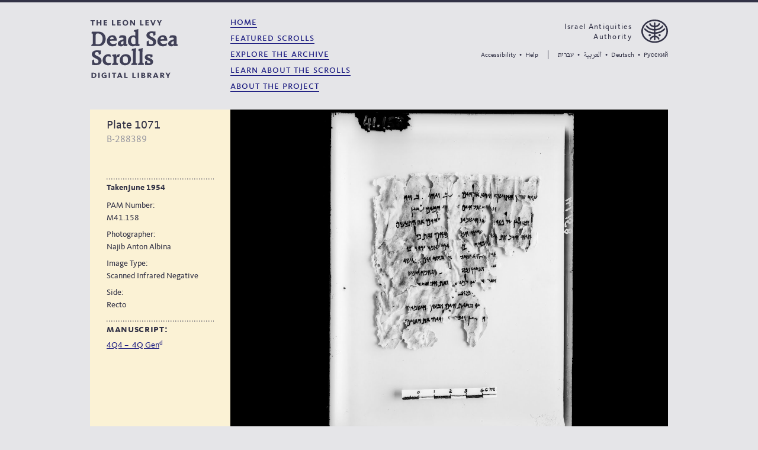

--- FILE ---
content_type: text/html; charset=utf-8
request_url: https://www.deadseascrolls.org.il/explore-the-archive/image/B-288389?locale=en_US
body_size: 5585
content:









<html lang="en"  dir="ltr" >
<head>
  



<meta charset="utf-8">
<meta http-equiv="X-UA-Compatible" content="IE=edge,chrome=1">
<title>
  The Dead Sea Scrolls - B-288389
</title>
<meta name="viewport" content="width=device-width, initial-scale=1">

  <link rel="alternate" href="https://www.deadseascrolls.org.il/explore-the-archive/image/B-288389?locale=en_US" hreflang="en"/>
  <link rel="alternate" href="https://www.deadseascrolls.org.il/explore-the-archive/image/B-288389?locale=he_IL" hreflang="he"/>
  <link rel="alternate" href="https://www.deadseascrolls.org.il/explore-the-archive/image/B-288389?locale=ar_EG" hreflang="ar"/>
  <link rel="alternate" href="https://www.deadseascrolls.org.il/explore-the-archive/image/B-288389?locale=de_DE" hreflang="de"/>
  <link rel="alternate" href="https://www.deadseascrolls.org.il/explore-the-archive/image/B-288389?locale=ru_RU" hreflang="ru"/>

<meta name="description" content="">
<meta property="og:title" content="
  The Dead Sea Scrolls - B-288389
"/>
<meta property="og:type" content="website"/>
<meta property="og:site_name" content="
  The Dead Sea Scrolls - B-288389
"/>
<meta property="og:image" content="http://www.deadseascrolls.org.il/img/fb-img.png"/>
<meta property="og:description"
      content="
  The Leon Levy Dead Sea Scrolls Digital Library offers an exceptional encounter with antiquity. Using the
    world's most advanced imaging technology, the Digital Library preserves thousands of scroll fragments, including the
    oldest known copies of biblical texts, now accessible to the public for the first time.
"/>
<meta property="og:url" content="https://www.deadseascrolls.org.il/explore-the-archive/image/B-288389?locale=en_US"/>

  <link rel="icon" href="/img/favicon.ico" type="image/x-icon">
  <link rel="stylesheet" media="screen" href="/css/common.css?b91cd8f9">
  <link rel="stylesheet" media="screen" href="/css/common.en.css?b91cd8f9">
  <script>
    window.locale = "en_US";
    window.lang = locale.split("_")[0];
    
    window.page = "image";
    window._TRANSLATIONS = {};
    window._TRANSLATIONS["High contrast mode ON"] = "High contrast mode ON";
    window._TRANSLATIONS["High contrast mode OFF"] = "High contrast mode OFF";
  </script>

  
  
  

  
    <script
      src="https://code.jquery.com/jquery-3.3.1.min.js"
      integrity="sha256-FgpCb/KJQlLNfOu91ta32o/NMZxltwRo8QtmkMRdAu8="
      crossorigin="anonymous"></script>
  

  <script
    src="https://cdnjs.cloudflare.com/ajax/libs/jQuery.dotdotdot/3.2.2/jquery.dotdotdot.js"
    integrity="sha256-zieebSA4BBabdVXS4ZVg5rqbtUl0TU1ovQWHZoeV1us="
    crossorigin="anonymous"></script>

  <script src="/js/vendor.js?b91cd8f9"></script>
  <script src="/js/common.js?b91cd8f9"></script>

  
  <script>
    window.imageName = "B-288389";

    window._TRANSLATIONS["No comments yet"] = "No comments yet";
    window._TRANSLATIONS["Add a comment"] = "Add a comment";
    window._TRANSLATIONS["Discussion"] = "Discussion";
    window._TRANSLATIONS["Enter Fullscreen"] = "Enter Fullscreen";
    window._TRANSLATIONS["Exit Fullscreen"] = "Exit Fullscreen";
    window._TRANSLATIONS["No comments yet"] = "No comments yet";
    window._TRANSLATIONS["Zoom In"] = "Zoom In";
    window._TRANSLATIONS["Zoom Out"] = "Zoom Out";
    window._TRANSLATIONS["show less"] = "show less";
    window._TRANSLATIONS["show more"] = "show more";
  </script>

  
    
    <script src="https://cdn.jsdelivr.net/npm/vue@2.5.16/dist/vue.min.js"></script>
  

  <link rel="stylesheet" media="screen" href="/css/image.css?b91cd8f9">
  <script src="/js/image.js?b91cd8f9" async></script>

</head>
<body>

<script>
  if (localStorage.highContrastMode === "true") {
    document.querySelector("html").classList.add("t-high-contrast");
  }
  else {
    document.querySelector("html").classList.remove("t-high-contrast");
  }
</script>

<div class="c-page c-page--image">



<div class="c-top-border"></div>


<header class="c-header">

  
  <div class="c-header__project-logo-and-nav-menu">

    
    <button
      aria-expanded="false"
      aria-controls="c-navigation-panel"
      class="c-header__hamburger i-icon i-hamburger">
      Navigation panel
    </button>

    
    

<div id="c-navigation-panel" class="c-navigation-panel" aria-hidden="true">

  
  <div class="c-navigation-panel__top-border">
  </div>

  
  <div class="c-navigation-panel__header">

    
    <div class="c-navigation-panel__header-iaa-logo">
      <a tabindex="-1" class="c-navigation-panel__header-iaa-logotype" href="http://www.antiquities.org.il">
        Israel Antiquities Authority
      </a>
      <div class="i-logo-iaa-navigation-panel" role="presentation">
      </div>
    </div>

    
    <div class="c-navigation-panel__header-project-logo">
      <a tabindex="-1" href="/home" aria-label="The Leon Levy dead sea scrolls Digital Library">
        <div class="i-logo-navigation-panel">
        </div>
      </a>
    </div>
  </div>

  
  <div class="c-navigation-panel__body">

    
    <ul class="c-navigation-panel__list" role="navigation" aria-label="Site navigation">

        
        
          
          

  
  

  <li class="c-navigation-panel__list-item"
    
    tabindex="-1">

    <a class="c-navigation-panel__main-link"
      href="/home"
      tabindex="-1">
        Home
    </a>

  </li>


        
          
          

  
  

  <li class="c-navigation-panel__list-item"
    
    tabindex="-1">

    <a class="c-navigation-panel__main-link"
      href="/featured-scrolls"
      tabindex="-1">
        Featured Scrolls
    </a>

  </li>


        
          
          

  
  

  <li class="c-navigation-panel__list-item"
    
    tabindex="-1">

    <a class="c-navigation-panel__main-link"
      href="/explore-the-archive"
      tabindex="-1">
        Explore the Archive
    </a>

  </li>


        

        
        

  <ul>
    
    <li class="c-navigation-panel__list-item"
      tabindex="-1">
      <a class="c-navigation-panel__main-link"
         href="/learn-about-the-scrolls/introduction">
          Learn About the Scrolls
      </a>
    </li>

    
    

      
      

      
      
        <li class="c-navigation-panel__list-item"
          
          tabindex="-1">
          <a class="c-navigation-panel__secondary-link" tabindex="-1" href="/learn-about-the-scrolls/introduction">
            Introduction
          </a>
        </li>
      
    

      
      

      
      
        <li class="c-navigation-panel__list-item"
          
          tabindex="-1">
          <a class="c-navigation-panel__secondary-link" tabindex="-1" href="/learn-about-the-scrolls/historical-background">
            Historical Background
          </a>
        </li>
      
    

      
      

      
      
        <li class="c-navigation-panel__list-item"
          
          tabindex="-1">
          <a class="c-navigation-panel__secondary-link" tabindex="-1" href="/learn-about-the-scrolls/historical-timeline">
            Historical Timeline
          </a>
        </li>
      
    

      
      

      
      
        <li class="c-navigation-panel__list-item"
          
          tabindex="-1">
          <a class="c-navigation-panel__secondary-link" tabindex="-1" href="/learn-about-the-scrolls/discovery-and-publication">
            Discovery and Publication
          </a>
        </li>
      
    

      
      

      
      
        <li class="c-navigation-panel__list-item"
          
          tabindex="-1">
          <a class="c-navigation-panel__secondary-link" tabindex="-1" href="/learn-about-the-scrolls/discovery-sites">
            Discovery Sites
          </a>
        </li>
      
    

      
      

      
      
        <li class="c-navigation-panel__list-item"
          
          tabindex="-1">
          <a class="c-navigation-panel__secondary-link" tabindex="-1" href="/learn-about-the-scrolls/scrolls-content">
            Scrolls Content
          </a>
        </li>
      
    

      
      

      
      
        <li class="c-navigation-panel__list-item"
          
          tabindex="-1">
          <a class="c-navigation-panel__secondary-link" tabindex="-1" href="/learn-about-the-scrolls/languages-and-scripts">
            Languages and Scripts
          </a>
        </li>
      
    

      
      

      
      
        <li class="c-navigation-panel__list-item"
          
          tabindex="-1">
          <a class="c-navigation-panel__secondary-link" tabindex="-1" href="/learn-about-the-scrolls/conservation">
            Conservation
          </a>
        </li>
      
    
  </ul>



         
         

  <ul>
    
    <li class="c-navigation-panel__list-item"
      tabindex="-1">
      <a class="c-navigation-panel__main-link"
         href="/about-the-project/a-note-from-the-iaa-director">
          About the Project
      </a>
    </li>

    
    

      
      

      
      
        <li class="c-navigation-panel__list-item"
          
          tabindex="-1">
          <a class="c-navigation-panel__secondary-link" tabindex="-1" href="/about-the-project/a-note-from-the-iaa-director">
            A Note From the IAA Director
          </a>
        </li>
      
    

      
      

      
      
        <li class="c-navigation-panel__list-item"
          
          tabindex="-1">
          <a class="c-navigation-panel__secondary-link" tabindex="-1" href="/about-the-project/the-iaa">
            The IAA
          </a>
        </li>
      
    

      
      

      
      
        <li class="c-navigation-panel__list-item"
          
          tabindex="-1">
          <a class="c-navigation-panel__secondary-link" tabindex="-1" href="/about-the-project/the-digital-library">
            The Digital Library
          </a>
        </li>
      
    

      
      

      
      
        <li class="c-navigation-panel__list-item"
          
          tabindex="-1">
          <a class="c-navigation-panel__secondary-link" tabindex="-1" href="/about-the-project/the-leon-levy-and-arcadia-funds">
            The Leon Levy and Arcadia Funds
          </a>
        </li>
      
    

      
      

      
      
        <li class="c-navigation-panel__list-item"
          
          tabindex="-1">
          <a class="c-navigation-panel__secondary-link" tabindex="-1" href="/about-the-project/credits">
            Credits
          </a>
        </li>
      
    
  </ul>



         
        <li class="c-navigation-panel__list-item">
          <a tabindex="-1" class="c-navigation-panel__main-link" href="mailto:contact@deadseascrolls.org.il">
            contact us
          </a>
        </li>

      
      
        
        

  
  

  <li class="c-navigation-panel__list-item"
    
    tabindex="-1">

    <a class="c-navigation-panel__main-link"
      href="/help"
      tabindex="-1">
        Help
    </a>

  </li>


      
        
        

  
  

  <li class="c-navigation-panel__list-item"
    
    tabindex="-1">

    <a class="c-navigation-panel__main-link"
      href="/terms"
      tabindex="-1">
        Terms &amp; Conditions
    </a>

  </li>


      
        
        

  
  

  <li class="c-navigation-panel__list-item"
    
    tabindex="-1">

    <a class="c-navigation-panel__main-link"
      href="/accessibility-statement"
      tabindex="-1">
        Accessibility Statement
    </a>

  </li>


      
        
        

  
  

  <li class="c-navigation-panel__list-item"
    
    tabindex="-1">

    <a class="c-navigation-panel__main-link"
      href="/about-the-project/credits"
      tabindex="-1">
        Credits
    </a>

  </li>


      

    </ul>
  </div>

  
  <div class="c-navigation-panel__footer">

    
    <div class="c-navigation-panel__footer-languages">

      
      <button
        tabindex="-1"
        aria-controls="c-navigation-panel-dialog-languages"
        aria-expanded="false"
        class="c-navigation-panel__footer-languages-button">

        
        <div class="i-globe c-navigation-panel__footer-languages-button-icon" role="presentation"></div>

        
        <div class="c-navigation-panel__footer-languages-button-label">
          
            
              English
            
          
            
          
            
          
            
          
            
          
        </div>
      </button>
    </div>

    
    <div class="c-navigation-panel__footer-utilities">

      
      <button
        tabindex="-1"
        class="c-navigation-panel__footer-accessibility-link i-accessibility i-icon"
        aria-controls="c-navigation-panel-dialog"
        aria-expanded="false">
        Accessibility
      </button>

      
      <a tabindex="-1" href="/help">
        <div class="c-navigation-panel__footer-help-link i-help i-icon">
          Help
        </div>
      </a>
    </div>
  </div>
</div>


<div id="c-navigation-panel-dialog-languages" class="c-navigation-panel-dialog c-navigation-panel-dialog-languages">

  
  <div class="c-navigation-panel-dialog__title">
    Choose language
  </div>

  
  <ul role="presentation" class="c-navigation-panel-dialog-language-list">
    
      
    
      
        
  <li class="c-navigation-panel-dialog__language-list-item"
    tabindex="-1">
      <a class="c-navigation-panel-dialog__language-link
        c-navigation-panel-dialog__language-link--he_IL"
        href="?locale=he_IL"
        tabindex="-1">
          עברית
      </a>
  </li>

        
      
    
      
        
  <li class="c-navigation-panel-dialog__language-list-item"
    tabindex="-1">
      <a class="c-navigation-panel-dialog__language-link
        c-navigation-panel-dialog__language-link--ar_EG"
        href="?locale=ar_EG"
        tabindex="-1">
          العربية
      </a>
  </li>

        
      
    
      
        
  <li class="c-navigation-panel-dialog__language-list-item"
    tabindex="-1">
      <a class="c-navigation-panel-dialog__language-link
        c-navigation-panel-dialog__language-link--de_DE"
        href="?locale=de_DE"
        tabindex="-1">
          Deutsch
      </a>
  </li>

        
      
    
      
        
  <li class="c-navigation-panel-dialog__language-list-item"
    tabindex="-1">
      <a class="c-navigation-panel-dialog__language-link
        c-navigation-panel-dialog__language-link--ru_RU"
        href="?locale=ru_RU"
        tabindex="-1">
          Pусский
      </a>
  </li>

        
      
    
  </ul>

  
  <button class="c-navigation-panel-dialog__close-button c-navigation-panel-dialog__close-button-languages">
    close
  </button>
</div>


<div id="c-navigation-panel-dialog" class="c-navigation-panel-dialog c-navigation-panel-dialog-accessibility">
  <div class="c-navigation-panel-dialog__title">
    Accessibility
  </div>

  
  <div tabindex="0" role="switch" aria-checked="false" class="c-navigation-panel-dialog__hc-toggle js-hc-toggle" aria-label="High contrast mode">

    
    <div class="c-navigation-panel-dialog__link js-hc-label" role="presentation">
      High contrast mode OFF
    </div>

    
    <div class="c-navigation-panel-dialog__hc-toggle-indicator"></div>
  </div>

  
  <div class="c-navigation-panel-dialog__link-container">
    <a class="c-navigation-panel-dialog__link--external" href="/accessibility-statement">
      Accessibility Statement
    </a>
  </div>

  
  <button class="c-navigation-panel-dialog__close-button c-navigation-panel-dialog__close-button-accessibility">
    close
  </button>
</div>


<div class="c-navigation-panel-opacity-overlay">
</div>

    
    <div class="c-header__project-logo">
      <a href="
  
    /home
  
" aria-label="The Leon Levy dead sea scrolls Digital Library">
        <div class="i-logo">
        </div>
      </a>
    </div>

    
    <div class="c-header__navigation-menu">
      <div class="c-header__navigation-menu-pointer c-header__navigation-menu-pointer--hidden i-list-pointer" role="presentation">
      </div>
      <nav class="c-header__navigation-menu-list">
        <ul role="navigation" aria-label="Site navigation">
        
          

  
  
    
    
  

  
  

  <li class="c-header__navigation-menu-li" >
    <a class="c-header__navigation-menu-link" href="/home">Home</a>
  </li>

        
          

  
  
    
    
  

  
  

  <li class="c-header__navigation-menu-li" >
    <a class="c-header__navigation-menu-link" href="/featured-scrolls">Featured Scrolls</a>
  </li>

        
          

  
  
    
    
  

  
  

  <li class="c-header__navigation-menu-li" >
    <a class="c-header__navigation-menu-link" href="/explore-the-archive">Explore the Archive</a>
  </li>

        
          

  
  
    
    
  

  
  

  <li class="c-header__navigation-menu-li" >
    <a class="c-header__navigation-menu-link" href="/learn-about-the-scrolls/introduction">Learn About the Scrolls</a>
  </li>

        
          

  
  
    
    
  

  
  

  <li class="c-header__navigation-menu-li" >
    <a class="c-header__navigation-menu-link" href="/about-the-project/a-note-from-the-iaa-director">About the Project</a>
  </li>

        
        </ul>
      </nav>
    </div>
  </div>

  
  <div class="c-header__utility-and-language-menu">

    
    <a href="http://www.antiquities.org.il" target="_blank">
      <div class="c-header__iaa-logo">
        <div class="c-header__iaa-logotype-container">
          <div class="c-header__iaa-logotype" href="http://www.antiquities.org.il">
            Israel Antiquities Authority
          </div>
        </div>
        <div class="c-header__iaa-logo-symbol">
          <div class="i-logo-iaa"></div>
        </div>
      </div>
    </a>

    
    <div class="c-header__links-container">

      
      <ul role="presentation" class="c-header__utility-links-container">
        
        <li class="c-header__utility-link-list-item">
          
          <div class="c-header__utility-link c-header__accessibility-tooltip-button"
            aria-controls="js-header-accessibility-tooltip"
            aria-expanded="false">
            Accessibility
        </div>

          
          <div class="c-header-accessibility-tooltip"
            id="js-header-accessibility-tooltip"
            aria-hidden="true">

            
            <div role="switch"
              aria-checked="false"
              aria-label="High contrast mode"
              tabindex="-1"
              class="c-header-accessibility-tooltip__link c-header-accessibility-tooltip__hc-toggle js-hc-toggle">
              <span class="js-hc-label" role="presentation">High contrast mode OFF</span>
              <div role="presentation" class="c-header-accessibility-tooltip__hc-toggle-indicator"></div>
            </div>

            
            <div class="c-header-accessibility-tooltip__accessibility-statement">
              <a
                tabindex="-1"
                class="c-header-accessibility-tooltip__link c-header-accessibility-tooltip__link--external"
                href="/accessibility-statement">
                Accessibility Statement
              </a>
            </div>
          </div>
        </li>

        
        <li role="presentation" class="c-header__seperator">
          •
        </li>

        
        <li class="c-header__utility-link-list-item" >
          <a class="c-header__utility-link" href="/help">Help</a>
        </li>
      </ul>

      
      <ul class="c-header__language-links-container" role="presentation">
        
          
        
          
            
            
  <li class="c-header__utility-link-list-item">
    <a class="c-header__utility-link c-header__language-link--he_IL"
       href="?locale=he_IL" tabindex="0">עברית</a>
  </li>

            
          
        
          
            
              <li role="presentation" class="c-header__seperator">•</li>
            
            
  <li class="c-header__utility-link-list-item">
    <a class="c-header__utility-link c-header__language-link--ar_EG"
       href="?locale=ar_EG" tabindex="0">العربية</a>
  </li>

            
          
        
          
            
              <li role="presentation" class="c-header__seperator">•</li>
            
            
  <li class="c-header__utility-link-list-item">
    <a class="c-header__utility-link c-header__language-link--de_DE"
       href="?locale=de_DE" tabindex="0">Deutsch</a>
  </li>

            
          
        
          
            
              <li role="presentation" class="c-header__seperator">•</li>
            
            
  <li class="c-header__utility-link-list-item">
    <a class="c-header__utility-link c-header__language-link--ru_RU"
       href="?locale=ru_RU" tabindex="0">Pусский</a>
  </li>

            
          
        
      </ul>
    </div>
 </header>


<div class="c-header-compact u-hide-large" aria-hidden="true" tabindex="-1">
  <div class="c-top-border" tabindex="-1"></div>
  <div class="c-header-compact__inner-content" tabindex="-1">
    <button class="c-header__hamburger i-hamburger" tabindex="-1" aria-label="Navigation panel"></button>
    <div class="c-header-compact__text">
      
  
    
  
  <h1 class="c-header-compact__page-name" tabindex="-1">B-288389</h1>

      <button class="c-header-compact__top-button" tabindex="-1" aria-label="go to top">
        <span role="presentation" class="i-icon i-top-dark" tabindex="-1"></span>
        <span class="c-header-compact__top-button-label" tabindex="-1">top</span>
      </button>
    </div>
  </div>
  <div class="c-header-compact__bottom-border" role="presentation" tabindex="-1"></div>
</div>
  <div class="c-page__content u-no-padding" role="main">
    
  <div class="c-search-page">

    
    <div class="c-search-sidebar u-hide-small">
      


<div class="c-search-sidebar__section-identity">
  <div class="c-search-sidebar__page-name">
    
  Plate 1071

  </div>
  <div class="c-search-sidebar__model-id c-search-sidebar__model-id--image">B-288389</div>
</div>


<dl class="c-image-metadata">
  
  
  <dt class="c-item-metadata__date-taken">
    
      TakenJune 1954
    
  </dt>

  
  
  <div class="c-item-metadata__pair">
    <dt class="c-item-metadata__facet-name c-item-metadata__facet-name--image">
      PAM Number:
    </dt>
    <dd class="c-item-metadata__facet c-item-metadata__facet--image">
      M41.158
    </dd>
  </div>
  

  
  <div class="c-item-metadata__pair">
    <dt class="c-item-metadata__facet-name c-item-metadata__facet-name--image">
      Photographer:
    </dt>
    <dd class="c-item-metadata__facet c-item-metadata__facet--image">
        Najib Anton Albina
    </dd>
  </div>

  
  <div class="c-item-metadata__pair">
    <dt class="c-item-metadata__facet-name c-item-metadata__facet-name--image">
      Image Type:
    </dt>
    <dd class="c-item-metadata__facet c-item-metadata__facet--image">
        Scanned Infrared Negative
    </dd>
  </div>

  
  <div class="c-item-metadata__pair">
    <dt class="c-item-metadata__facet-name c-item-metadata__facet-name--image">
      Side:
    </dt>
    <dd class="c-item-metadata__facet c-item-metadata__facet--image">
        Recto
    </dd>
  </div>

</dl>


<div class="c-image-manuscripts-list c-facet-group">
  
  <div class="c-search-sidebar__section-title c-search-sidebar__section-title--secondary ">
    Manuscript:
  </div>
  
  <ul class="c-image-manuscripts-list__list">
    
    <li class="c-image-manuscripts-list__list-item">
      <a href="../manuscript/4Q4-1" class="c-item-metadata__link">
        4Q4
          – 
        4Q Gen</a><sup class="u-superscript">d</sup>
    </li>
    
  </ul>

</div>



    </div>

    

    <div class="c-image-page__content u-no-padding">
      <div class="c-image-container">
        
        
  
  
  <?xml version="1.0" encoding="UTF-8"?>
  <svg
    class="c-placeholder-image"
    role="presentation"
    width="100px"
    height="131px"
    viewBox="0 0 100 131"
    version="1.1"
    xmlns="http://www.w3.org/2000/svg"
    xmlns:xlink="http://www.w3.org/1999/xlink">
  </svg>


        
        <div class="c-image-viewer-container" id="js-image-viewer-container">
          <image-viewer
            :ruler="false"
            :resolution="null"
            :markers='null'
            url="https://lh4.ggpht.com/XpRFvKXBfQO8HZGjb2fR45m3NN0R4sA9vnEufWaVbuZhb8YpbkA8vmk_me4"/>
        </div>

      </div>

      <div class="c-search-page__content">

        
        <div class="c-image-page__metadata u-hide-large u-hide-medium">
          


<div class="c-search-sidebar__page-name c-search-sidebar__page-name--model-name u-no-margin-bottom">
  
  Plate 1071

</div>
<div class="c-search-sidebar__model-id">B-288389</div>



<dl class="c-item-metadata c-item-metadata--image" id="js-metadata-expando">
  
  
  <dt class="c-item-metadata__date-taken">
    
      TakenJune 1954
    
  </dt>

  
  
  <div class="c-item-metadata__pair">
    <dt class="c-item-metadata__facet-name c-item-metadata__facet-name--image">
      PAM Number:
    </dt>
    <dd class="c-item-metadata__facet c-item-metadata__facet--image">
      M41.158
    </dd>
  </div>
  

  
  <div class="c-item-metadata__pair">
    <dt class="c-item-metadata__facet-name c-item-metadata__facet-name--image">
      Photographer:
    </dt>
    <dd class="c-item-metadata__facet c-item-metadata__facet--image">
        Najib Anton Albina
    </dd>
  </div>

  
  <div class="c-item-metadata__pair">
    <dt class="c-item-metadata__facet-name c-item-metadata__facet-name--image">
      Image Type:
    </dt>
    <dd class="c-item-metadata__facet c-item-metadata__facet--image">
        Scanned Infrared Negative
    </dd>
  </div>

  
  <div class="c-item-metadata__pair">
    <dt class="c-item-metadata__facet-name c-item-metadata__facet-name--image">
      Side:
    </dt>
    <dd class="c-item-metadata__facet c-item-metadata__facet--image">
        Recto
    </dd>
  </div>

  
  <expando>
    <template slot-scope="{ expanded, buttonLabel, toggle }">
      <dt class="c-item-metadata__facet-name">
      
      Manuscript:
      </dt>
      <dd class="c-item-metadata__facet c-item-metadata__facet--image">
      
  <ul class="c-image-manuscripts-list__list">
    
    <li  class="c-image-manuscripts-list__list-item">
      <a href="../manuscript/4Q4-1" class="c-item-metadata__link">
        4Q4
          – 
        4Q Gen</a><sup class="u-superscript">d</sup>
    </li>
    
  </ul>
  

      </dd>
    </template>
  </expando>

  
  

</dl>
        </div>

        <div id="image-comments"></div>

      </div>
    </div>

  </div>

  <script type="text/javascript">
    var disqus_shortname = 'iaa-dss';
    var disqus_identifier = 'image/B-288389';
    var disqus_developer = 1;
    var disqus_config = function () {
      this.language = lang;
    };

    (function () {
      var dsq = document.createElement('script');
      dsq.type = 'text/javascript';
      dsq.async = true;
      dsq.src = 'https://' + disqus_shortname + '.disqus.com/embed.js';
      (document.getElementsByTagName('head')[0] || document.getElementsByTagName('body')[0]).appendChild(dsq);
    })();
  </script>

  <div class="c-comments-overlay">
    <div id="comment_input" class="c-comments-overlay__content">
      <div id="disqus_thread"></div>
      <a href="http://disqus.com" class="dsq-brlink">comments powered by <span
          class="logo-disqus">Disqus</span></a>
    </div>
  </div>


  </div>
  

<footer>

  <!-- Desktop -->
  <div class="c-footer u-hide-small u-hide-medium">
    
    <div class="c-footer__group c-footer__group--wider" role="presentation">

      
      <a class="c-footer__home-link" href="
  
    /home
  
">
        <ul role="presentation" class="c-footer__home-link-inner focus-inner c-footer__sub-group">
          <li class="c-footer__link c-footer__link--secondary">
            The Leon Levy
          </li>
          <li class="c-footer__link">
            dead sea scrolls
          </li>
          <li class="c-footer__link c-footer__link--secondary">
            Digital Library
          </li>
        </ul>
      </a>

      
      <ul role="presentation" class="c-footer__utility-links focus-inner c-footer__sub-group">
        <li>
          <a class="c-footer__link" href="mailto:contact@deadseascrolls.org.il">contact us</a>
        </li>
        
          
  <li class="">
    <a class="c-footer__link" href="/help">Help</a>
  </li>

        
          
  <li class="">
    <a class="c-footer__link" href="/accessibility-statement">Accessibility Statement</a>
  </li>

        
          
  <li class="">
    <a class="c-footer__link" href="/terms">Terms &amp; Conditions</a>
  </li>

        
      </ul>

      
      <ul class="c-footer__copyright c-footer__sub-group" role="presentation">
        <li>© 2026 Israel Antiquities Authority</li>
      </ul>
    </div>

    
    <div class="c-footer__group c-footer__group--slimmer" role="presentation">

      
      
        <ul class="c-footer__sub-group c-footer__featured-and-explore" role="presentation">
          
  <li class="">
    <a class="c-footer__link" href="/featured-scrolls">Featured Scrolls</a>
  </li>

        </ul>
      
        <ul class="c-footer__sub-group c-footer__featured-and-explore" role="presentation">
          
  <li class="">
    <a class="c-footer__link" href="/explore-the-archive">Explore the Archive</a>
  </li>

        </ul>
      

      
      <ul class="c-footer__sub-group" role="presentation">
        
  <ul role="presentation" class="c-footer__category-list">
    
    <li class="">
      <a class="c-footer__link" href="/about-the-project/a-note-from-the-iaa-director">About the Project</a>
    </li>

    
    
      
      
        <li>
          <a class="c-footer__link c-footer__link--secondary c-footer__link--secondary-list-item" href="/about-the-project/a-note-from-the-iaa-director">A Note From the IAA Director</a>
        </li>
      
    
      
      
        <li>
          <a class="c-footer__link c-footer__link--secondary c-footer__link--secondary-list-item" href="/about-the-project/the-iaa">The IAA</a>
        </li>
      
    
      
      
        <li>
          <a class="c-footer__link c-footer__link--secondary c-footer__link--secondary-list-item" href="/about-the-project/the-digital-library">The Digital Library</a>
        </li>
      
    
      
      
        <li>
          <a class="c-footer__link c-footer__link--secondary c-footer__link--secondary-list-item" href="/about-the-project/the-leon-levy-and-arcadia-funds">The Leon Levy and Arcadia Funds</a>
        </li>
      
    
      
      
    
  </ul>

      </ul>
    </div>

    
    <div class="c-footer__group c-footer__group--slimmer" role="presentation">

      
      <div class="c-footer__sub-group">
        
  <ul role="presentation" class="c-footer__category-list">
    
    <li class="c-footer__link--learn-title">
      <a class="c-footer__link" href="/learn-about-the-scrolls/introduction">Learn About the Scrolls</a>
    </li>

    
    
      
      
        <li>
          <a class="c-footer__link c-footer__link--secondary c-footer__link--secondary-list-item" href="/learn-about-the-scrolls/introduction">Introduction</a>
        </li>
      
    
      
      
        <li>
          <a class="c-footer__link c-footer__link--secondary c-footer__link--secondary-list-item" href="/learn-about-the-scrolls/historical-background">Historical Background</a>
        </li>
      
    
      
      
        <li>
          <a class="c-footer__link c-footer__link--secondary c-footer__link--secondary-list-item" href="/learn-about-the-scrolls/historical-timeline">Historical Timeline</a>
        </li>
      
    
      
      
        <li>
          <a class="c-footer__link c-footer__link--secondary c-footer__link--secondary-list-item" href="/learn-about-the-scrolls/discovery-and-publication">Discovery and Publication</a>
        </li>
      
    
      
      
        <li>
          <a class="c-footer__link c-footer__link--secondary c-footer__link--secondary-list-item" href="/learn-about-the-scrolls/discovery-sites">Discovery Sites</a>
        </li>
      
    
      
      
        <li>
          <a class="c-footer__link c-footer__link--secondary c-footer__link--secondary-list-item" href="/learn-about-the-scrolls/scrolls-content">Scrolls Content</a>
        </li>
      
    
      
      
        <li>
          <a class="c-footer__link c-footer__link--secondary c-footer__link--secondary-list-item" href="/learn-about-the-scrolls/languages-and-scripts">Languages and Scripts</a>
        </li>
      
    
      
      
        <li>
          <a class="c-footer__link c-footer__link--secondary c-footer__link--secondary-list-item" href="/learn-about-the-scrolls/conservation">Conservation</a>
        </li>
      
    
  </ul>

      </div>
    </div>

    
    <div class="c-footer__group c-footer__group--wider" role="presentation">

      
      <a href="http://www.antiquities.org.il" class="c-footer__sub-group c-footer__iaa-logo" role="presentation" target="_blank">
        <div class="c-footer__iaa-symbol i-logo-iaa-footer"></div>
        <div class="c-footer__link c-footer__link--secondary c-footer__iaa-logotype"  aria-labelledby="label-iaa">
          Israel Antiquities Authority
        </div>
      </a>

      
      <ul class="c-footer__google-logo-group c-footer__sub-group" role="presentation">
        <li class="c-footer__link c-footer__link--secondary c-footer__google-logo-label">
          Powered by:
        </li>
        <li>
          <a class="c-footer__google-logo i-icon i-logo-google" href="http://www.google.com/culturalinstitute"
            aria-label="Google Arts and Culture"></a>
        </li>
      </ul>

      
      <ul class="c-footer__sub-group c-footer__credits" role="presentation">
        
  <li class="c-footer__link--credits">
    <a class="c-footer__link" href="/about-the-project/credits">Credits</a>
  </li>

      </ul>
    </div>
  </div>

  <!-- Tablet and mobile -->
  <div class="c-footer c-footer__mobile u-hide-large">

    <div class="c-footer__mobile-logos">
    
      <a href="http://www.antiquities.org.il" class="c-footer__sub-group c-footer__iaa-logo" role="presentation" target="_blank">
        <div class="c-footer__iaa-symbol i-logo-iaa-footer"></div>
        <div class="c-footer__link c-footer__link--secondary c-footer__iaa-logotype" aria-labelledby="label-iaa">
          Israel Antiquities Authority
        </div>
      </a>

      
      <ul class="c-footer__google-logo-group c-footer__sub-group" role="presentation">
        <li class="c-footer__link c-footer__link--secondary c-footer__google-logo-label">
          Powered by:
        </li>
        <li>
          <a class="c-footer__google-logo i-icon i-logo-google" href="http://www.google.com/culturalinstitute"
            aria-label="Google Arts and Culture"></a>
        </li>
      </ul>
    </div>

    
    <div class="c-footer__copyright c-footer__sub-group" role="presentation">
      © 2026 Israel Antiquities Authority
    </div>

  </div>

</footer>
</div>

<script type="text/javascript">
  var _gaq = _gaq || [];
  _gaq.push(['_setAccount', 'UA-36921234-1']);
  _gaq.push(['_setDomainName', 'deadseascrolls.org.il']);
  _gaq.push(['_trackPageview']);
  (function () {
    var ga = document.createElement('script');
    ga.type = 'text/javascript';
    ga.async = true;
    ga.src = ('https:' == document.location.protocol ? 'https://ssl' : 'http://www') + '.google-analytics.com/ga.js';
    var s = document.getElementsByTagName('script')[0];
    s.parentNode.insertBefore(ga, s);
  })();

</script>
</body>
</html>

--- FILE ---
content_type: text/css
request_url: https://www.deadseascrolls.org.il/css/common.css?b91cd8f9
body_size: 53241
content:
@font-face{font-family:Kievit;font-weight:300;src:url(/css/fonts/KievitWeb-Book-c7a3cc8c94450b5b41b456ef98bb64b3.woff) format("woff")}@font-face{font-family:Kievit;font-weight:700;src:url(/css/fonts/KievitWeb-Bold-0bbd13132fb49221631f3d165ed0d877.woff) format("woff")}@font-face{font-family:Kievit;font-style:italic;src:url(/css/fonts/KievitWeb-Ita-8aa00e3499dfbe90b54a6f0b3fdcf0e6.woff)}@font-face{font-family:KievitSc;font-weight:700;src:url(/css/fonts/KievitScWeb-Bold-3d02d95be79400f80a54b686680ced6a.woff) format("woff")}@font-face{font-family:KievitSc;font-weight:300;src:url(/css/fonts/KievitScWeb-Book-ddecc4a06212e5e4da863f5adca1d4a8.eot);src:url(/css/fonts/KievitScWeb-Book-ddecc4a06212e5e4da863f5adca1d4a8.eot?#iefix) format("embedded-opentype"),url(/css/fonts/KievitScWeb-Book-fe3cd7d3855e1c6c852e5e4fbd33b44f.woff) format("woff")}@font-face{font-family:OpenFont;font-weight:400;src:url(/css/fonts/alef-regular-webfont-455cc11bdada3491b43729e419f1b9fe.ttf)}@font-face{font-family:OpenFont;font-weight:700;src:url(/css/fonts/alef-bold-webfont-655acbec9081a2d9119d2a1ac4f5f4f4.ttf)}@font-face{font-family:Frank;font-weight:700;src:url(/css/fonts/FrankGbold-40fb20c67ab5d19275c4986c4e7e0927.otf)}@font-face{font-family:Frank;font-weight:400;src:url(/css/fonts/FrankGreg-3912705ea13f267650e47ff6fca21cb8.otf)}@font-face{font-family:DroidKufi;font-weight:400;src:url(/css/fonts/DroidKufi-Regular-e4f4269620ef9498e24ae19eb05ac95c.ttf)}@font-face{font-family:DroidKufi;font-weight:700;src:url(/css/fonts/DroidKufi-Bold-4d8f3463211aa7df25ce017e08122a9d.ttf)}@font-face{font-family:DroidNaskh;font-weight:400;src:url(/css/fonts/DroidNaskh-Regular-2afd64155539a491529a45de03b624da.ttf)}@font-face{font-family:DroidNaskh;font-weight:700;src:url(/css/fonts/DroidNaskh-Bold-9d50cd31c6310d54c91dc7bb443413a2.ttf)}.i-accessibility{background-image:url([data-uri]);width:22px;height:22px;background-size:22px 22px}.i-arrowDown{background-image:url([data-uri])}.i-arrowDown,.i-arrowUp{width:9px;height:20px;background-size:9px 20px}.i-arrowUp{background-image:url([data-uri])}.i-carousel-indicator-selected{background-image:url([data-uri]);width:8px;height:8px;background-size:8px 8px}.i-carousel-indicator{background-image:url([data-uri]);width:8px;height:8px;background-size:8px 8px}.i-close-filters{background-image:url([data-uri]);width:16px;height:16px;background-size:16px 16px}.i-close-help{background-image:url([data-uri]);width:26px;height:26px;background-size:26px 26px}.i-comment-darkgrey{background-image:url([data-uri])}.i-comment-darkgrey,.i-comment-grey{width:14px;height:14px;background-size:14px 14px}.i-comment-grey{background-image:url([data-uri])}.i-comment-purple{background-image:url([data-uri])}.i-comment,.i-comment-purple{width:14px;height:14px;background-size:14px 14px}.i-comment{background-image:url(/img/generated/comment-a2cbdb90d892d410cba0a2bdca457dba.png)}.i-conversation{background-image:url([data-uri]);width:14px;height:14px;background-size:14px 14px}.i-dotted-line{background-image:url([data-uri]);width:4px;height:2px;background-size:4px 2px}.i-ext-link{background-image:url([data-uri]);width:12px;height:12px;background-size:12px 12px}.i-faceted-list-expando{background-image:url([data-uri])}.i-faceted-list-expando,.i-globe{width:20px;height:20px;background-size:20px 20px}.i-globe{background-image:url([data-uri])}.i-grey-bullet{background-image:url([data-uri]);width:5px;height:14px;background-size:5px 14px}.i-hamburger{background-image:url([data-uri]);width:20px;height:17px;background-size:20px 17px}.i-help{background-image:url([data-uri]);width:22px;height:22px;background-size:22px 22px}.i-iaa-ar{background-image:url(/img/generated/iaa-ar-4cc0e58c5024c8b5fe2d6ccff20b449b.png);width:106px;height:41px;background-size:106px 41px}.i-image-viewer-explore{background-image:url([data-uri]);width:42px;height:42px;background-size:42px 42px}.i-image-viewer-fullscreen-enter{background-image:url([data-uri]);width:42px;height:42px;background-size:42px 42px}.i-image-viewer-fullscreen-exit{background-image:url([data-uri]);width:42px;height:42px;background-size:42px 42px}.i-image-viewer-zoom-in{background-image:url([data-uri]);width:21px;height:19px;background-size:21px 19px}.i-image-viewer-zoom-out{background-image:url([data-uri]);width:21px;height:19px;background-size:21px 19px}.i-list-pointer{background-image:url([data-uri]);width:7px;height:10px;background-size:7px 10px}.i-logo-facebook{background-image:url([data-uri]);width:74px;height:15px;background-size:74px 15px}.i-logo-google{background-image:url([data-uri]);width:91px;height:31px;background-size:91px 31px}.i-logo-iaa-footer{background-image:url([data-uri])}.i-logo-iaa,.i-logo-iaa-footer{width:45px;height:40px;background-size:45px 40px}.i-logo-iaa{background-image:url([data-uri])}.i-logo-twitter{background-image:url([data-uri]);width:74px;height:15px;background-size:74px 15px}.i-next-white{background-image:url([data-uri]);width:14px;height:9px;background-size:14px 9px}.i-next{background-image:url([data-uri]);width:14px;height:10px;background-size:14px 10px}.i-pause{background-image:url([data-uri])}.i-pause,.i-play{width:14px;height:14px;background-size:14px 14px}.i-play{background-image:url([data-uri])}.i-question-icon{background-image:url([data-uri]);width:16px;height:17px;background-size:16px 17px}.i-question-mark-stroke{background-image:url([data-uri]);width:26px;height:26px;background-size:26px 26px}.i-remove-filter{background-image:url([data-uri]);width:11px;height:11px;background-size:11px 11px}.i-search-btn_small{background-image:url([data-uri]);width:26px;height:26px;background-size:26px 26px}.i-search-btn{background-image:url([data-uri]);width:32px;height:32px;background-size:32px 32px}.i-tiparrow-rtl{background-image:url(/img/generated/tiparrow-rtl-2c4e7851df315b3067b7a366dc167f71.png)}.i-tiparrow,.i-tiparrow-rtl{width:11px;height:18px;background-size:11px 18px}.i-tiparrow{background-image:url(/img/generated/tiparrow-972e766c604f1a66f7f5fd840947f48a.png)}.i-top-dark{background-image:url([data-uri]);width:9px;height:7px;background-size:9px 7px}.i-top{background-image:url([data-uri]);width:9px;height:6px;background-size:9px 6px}.i-x{background-image:url([data-uri]);width:26px;height:26px;background-size:26px 26px}@media (-webkit-min-device-pixel-ratio:2),(min-resolution:192dpi){.i-image-viewer-zoom-out{background-image:url([data-uri]);width:21px;height:19px;background-size:21px 19px}}@media (-webkit-min-device-pixel-ratio:2),(min-resolution:192dpi){.i-image-viewer-zoom-in{background-image:url([data-uri]);width:21px;height:19px;background-size:21px 19px}}@media (-webkit-min-device-pixel-ratio:2),(min-resolution:192dpi){.i-image-viewer-fullscreen-exit{background-image:url([data-uri]);width:42px;height:42px;background-size:42px 42px}}@media (-webkit-min-device-pixel-ratio:2),(min-resolution:192dpi){.i-image-viewer-fullscreen-enter{background-image:url([data-uri]);width:42px;height:42px;background-size:42px 42px}}@media (-webkit-min-device-pixel-ratio:2),(min-resolution:192dpi){.i-image-viewer-explore{background-image:url([data-uri]);width:42px;height:42px;background-size:42px 42px}}@media (max-width:767px){.i-carousel-indicator-selected{background-image:url([data-uri]);width:6px;height:6px;background-size:6px 6px}}@media (max-width:767px){.i-carousel-indicator{background-image:url([data-uri]);width:6px;height:6px;background-size:6px 6px}}html.t-high-contrast .i-close-help{background-image:url([data-uri]);width:26px;height:26px;background-size:26px 26px}html.t-high-contrast .i-ext-link{background-image:url([data-uri]);width:12px;height:12px;background-size:12px 12px}[dir=rtl] .i-ext-link{background-image:url([data-uri]);width:12px;height:12px;background-size:12px 12px}.i-iaa-ar:hover{background-image:url(/img/generated/iaa-ar@hover-f412465bc7d0bafcec41f04a6542bbd0.png);width:106px;height:41px;background-size:106px 41px}html.t-high-contrast .i-list-pointer{background-image:url([data-uri]);width:7px;height:10px;background-size:7px 10px}[dir=rtl] .i-list-pointer{background-image:url([data-uri]);width:7px;height:10px;background-size:7px 10px}.i-logo-facebook:hover{background-image:url([data-uri]);width:74px;height:15px;background-size:74px 15px}html.t-high-contrast .i-logo-google{background-image:url([data-uri]);width:91px;height:31px;background-size:91px 31px}.i-logo-google:hover{background-image:url([data-uri]);width:91px;height:31px;background-size:91px 31px}@media (min-width:768px) and (max-width:1023px){.i-logo-google{background-image:url([data-uri]);width:78px;height:27px;background-size:78px 27px}}@media (max-width:767px){.i-logo-google{background-image:url([data-uri]);width:78px;height:27px;background-size:78px 27px}}html.t-high-contrast .i-logo-iaa-footer{background-image:url([data-uri]);width:45px;height:40px;background-size:45px 40px}.i-logo-iaa-footer:hover{background-image:url([data-uri]);width:45px;height:40px;background-size:45px 40px}@media (min-width:768px) and (max-width:1023px){.i-logo-iaa-footer{background-image:url([data-uri]);width:49px;height:43px;background-size:49px 43px}}@media (max-width:767px){.i-logo-iaa-footer{background-image:url([data-uri]);width:49px;height:43px;background-size:49px 43px}}@media (min-width:768px) and (max-width:1023px){.i-logo-iaa-navigation-panel{background-image:url([data-uri]);width:45px;height:39px;background-size:45px 39px}}@media (max-width:767px){.i-logo-iaa-navigation-panel{background-image:url([data-uri]);width:31px;height:27px;background-size:31px 27px}}@media (max-width:767px){.i-logo-iaa{background-image:url([data-uri]);width:31px;height:28px;background-size:31px 28px}}@media (max-width:767px){.i-logo-navigation-panel{background-image:url(/img/generated/logo-navigation-panel@small-c1ef069c7cc50db4cebb1d62c92017fc.svg);width:224px;height:64px;background-size:224px 64px}}.i-logo-twitter:hover{background-image:url([data-uri]);width:74px;height:15px;background-size:74px 15px}html.t-high-contrast .i-logo{background-image:url(/img/generated/logo@hc-dbdc81eda8496bf7f276c0dd8c54cb53.png);width:149px;height:99px;background-size:149px 99px}[dir=rtl] .i-next-white{background-image:url([data-uri]);width:14px;height:9px;background-size:14px 9px}html.t-high-contrast .i-next{background-image:url([data-uri]);width:14px;height:10px;background-size:14px 10px}[dir=rtl] .i-next{background-image:url([data-uri]);width:14px;height:9px;background-size:14px 9px}@media (max-width:767px){.i-pause{background-image:url([data-uri])}}@media (max-width:767px){.i-pause,.i-play{width:6px;height:7px;background-size:6px 7px}.i-play{background-image:url([data-uri])}}html.t-high-contrast .i-question-icon{background-image:url([data-uri]);width:16px;height:17px;background-size:16px 17px}html.t-high-contrast .i-question-mark-stroke{background-image:url([data-uri]);width:26px;height:26px;background-size:26px 26px}html.t-high-contrast .i-search-btn_small{background-image:url([data-uri]);width:26px;height:26px;background-size:26px 26px}html.t-high-contrast .i-search-btn{background-image:url([data-uri]);width:32px;height:32px;background-size:32px 32px}html.t-high-contrast .i-top{background-image:url([data-uri]);width:9px;height:6px;background-size:9px 6px}html.t-high-contrast .i-x{background-image:url([data-uri]);width:26px;height:26px;background-size:26px 26px}html.t-high-contrast [dir=rtl] .i-ext-link{background-image:url([data-uri]);width:12px;height:12px;background-size:12px 12px}html.t-high-contrast [dir=rtl] .i-list-pointer{background-image:url([data-uri]);width:7px;height:10px;background-size:7px 10px}@media (min-width:768px) and (max-width:1023px){.i-logo-google:hover{background-image:url([data-uri]);width:78px;height:27px;background-size:78px 27px}}@media (max-width:767px){.i-logo-google:hover{background-image:url([data-uri]);width:78px;height:27px;background-size:78px 27px}}@media (min-width:768px) and (max-width:1023px){html.t-high-contrast .i-logo-iaa-footer{background-image:url([data-uri]);width:49px;height:43px;background-size:49px 43px}}@media (min-width:768px) and (max-width:1023px){.i-logo-iaa-footer:hover{background-image:url([data-uri]);width:49px;height:43px;background-size:49px 43px}}@media (max-width:767px){html.t-high-contrast .i-logo-iaa-footer{background-image:url([data-uri]);width:49px;height:43px;background-size:49px 43px}}@media (max-width:767px){.i-logo-iaa-footer:hover{background-image:url([data-uri]);width:49px;height:43px;background-size:49px 43px}}@media (max-width:767px){html.t-high-contrast .i-logo{background-image:url(/img/generated/logo@small@hc-e3b5bc9be411bfe9b36273b1264ad2ee.svg);width:224px;height:64px;background-size:224px 64px}}html.t-high-contrast [dir=rtl] .i-next{background-image:url([data-uri]);width:14px;height:9px;background-size:14px 9px}.i-icon{background-repeat:no-repeat;color:transparent;display:inline-block;font-size:0}*{box-sizing:border-box}:focus{outline:2px solid #82b9f6}[data-focus-method=mouse]:focus,[data-focus-method=touch]:focus{outline:none}article,aside,details,figcaption,figure,footer,header,hgroup,nav,section{display:block}audio,canvas,video{display:inline-block;*display:inline;*zoom:1}audio:not([controls]){display:none}html{font-size:100%;font-family:Arial,sans-serif;-webkit-text-size-adjust:100%;-ms-text-size-adjust:100%}a,a:active,a:hover{text-decoration:none}sub,sup{position:relative;font-size:75%;line-height:0;vertical-align:baseline}sup{top:-.5em}sub{bottom:-.25em}img{max-width:100%;vertical-align:middle;border:0;-ms-interpolation-mode:bicubic}#map_canvas img{max-width:none}button,input,select,textarea{margin:0;font-size:100%;vertical-align:middle;border:0;font-family:inherit;border-radius:0}button,input{*overflow:visible;line-height:normal}button::-moz-focus-inner,input::-moz-focus-inner{padding:0;border:0}button,input[type=button],input[type=reset],input[type=submit]{cursor:pointer;-webkit-appearance:button}button,input[type=button]{overflow:hidden;display:block;background-color:transparent;border:none;padding:0}button>span{position:relative}input[type=search]{box-sizing:content-box;-webkit-appearance:textfield}input[type=search]::-webkit-search-cancel-button,input[type=search]::-webkit-search-decoration{-webkit-appearance:none}textarea{overflow:auto;vertical-align:top}dd,dl,dt,em,h1,h2,h3,h4,h5,h6,li,p,ul{margin:0;padding:0;font-style:normal;font-weight:400}h1,h2,h3,h4,h5,h6{font-size:1em}body{margin:0;padding:0;font-family:Arial,sans-serif}ul{list-style:none}table{line-height:inherit;border-spacing:0}iframe{width:100%}[role=button],[role=switch]{cursor:pointer}a{color:#1e1e82}html.t-has-hover a:hover{text-decoration:underline}html.t-high-contrast a{color:#000}html[lang] body{background-color:#e5e5e8;color:#323246;font-size:16px;line-height:21px;font-family:Kievit,Arial,sans-serif;font-weight:300;overflow-x:hidden}html[lang=he] body{font-family:OpenFont,sans-serif;font-weight:400}html[lang=ar] body{font-family:DroidNaskh,serif;font-weight:400;font-size:14px;line-height:22px}html.t-high-contrast[lang] body{color:#000;background-color:#f2f2f5}html[lang] p{margin-top:-5px;margin-bottom:28px}@media (min-width:768px) and (max-width:1023px){html[lang] p{margin-bottom:21px}}@media (max-width:767px){html[lang] p{margin-bottom:14px}}html[lang=ar] p{line-height:1.5}b{font-weight:700}.o-trio-layout{display:flex;align-items:flex-start;justify-content:space-between}@media (max-width:767px){.o-trio-layout{display:initial}}@media (-ms-high-contrast:active) and (max-width:767px),(-ms-high-contrast:none) and (max-width:767px){.o-trio-layout{display:block}}@media (min-width:1024px){.o-trio-layout__item{width:calc((100% - 56px) / 3)}}@media (min-width:768px) and (max-width:1023px){.o-trio-layout__item{width:calc((100% - 42px) / 3)}}@media (min-width:1024px){.o-trio-layout__double-item{width:calc(((100% - 56px) / 3) * 2 + 28px)}}@media (min-width:768px) and (max-width:1023px){.o-trio-layout__double-item{width:calc(((100% - 42px) / 3) * 2 + 21px)}}.c-page{width:976px;max-width:none;margin:0 auto}@media (max-width:1023px){.c-page{width:auto}}@media (max-width:767px){.c-page{max-width:558px;margin:0 auto}}@media (max-width:572px){.c-page{margin:0 7px;max-width:558px}}@media (min-width:768px) and (max-width:1023px){.c-page{max-width:976px;margin:0 auto}}@media (max-width:1004px) and (min-width:768px){.c-page{margin:0 14px;max-width:976px}}.c-page__content{min-height:600px;background:#fff}@media (min-width:1024px){.c-page__content{padding:28px 14px 35px}}@media (min-width:768px) and (max-width:1023px){.c-page__content{padding:35px 14px 56px}}@media (max-width:767px){.c-page__content{padding:21px 14px 56px}}@media (max-width:1023px){.c-page__content--no-min-height{min-height:0}}@media (max-width:1023px){.c-page__content--smaller-bottom-margin{margin-bottom:42px}}@media (min-width:768px){html[lang] .c-large-body-text{font-size:18px;line-height:22px}}html[lang=ar] .c-large-body-text{font-size:14px;line-height:22px}@media (min-width:768px){html[lang=ar] .c-large-body-text{font-size:16px;line-height:25px}}@media (min-width:768px){html[lang=he] .c-large-body-text{font-size:17px;line-height:22px}}html[lang] .c-small-body-text{font-size:14px;line-height:17px}html[lang=ar] .c-small-body-text{font-size:13px;line-height:18px}html[lang=he] .c-small-body-text{font-size:13px;font-weight:700}html[lang] .c-small-body-text--gray-caption{color:#82828f}@media (max-width:767px){html[lang] .c-small-body-text--gray-caption{font-size:16px;line-height:21px}}html[lang=ar] .c-small-body-text--gray-caption{font-family:DroidKufi,serif;font-size:12px;line-height:18px}@media (max-width:767px){html[lang=ar] .c-small-body-text--gray-caption{font-size:14px;line-height:22px}}html[lang=he] .c-small-body-text--gray-caption{font-size:15px;line-height:17px;font-weight:400}@media (max-width:767px){html[lang=he] .c-small-body-text--gray-caption{font-size:16px;line-height:21px}}@media (min-width:1024px){html[lang] .c-small-body-text-secondary{font-size:14px;line-height:19px;margin-bottom:11px}}@media (min-width:768px){html[lang] .c-small-body-text-secondary{margin-bottom:14px}}@media (min-width:1024px){html[lang=he] .c-small-body-text-secondary{margin-bottom:23px}}@media (max-width:767px){html[lang=he] .c-small-body-text-secondary{line-height:23px}}@media (min-width:1024px){html[lang=ar] .c-small-body-text-secondary{margin-bottom:23px}}@media (min-width:1024px){html[lang=ru] .c-small-body-text-secondary{letter-spacing:-.1px}}html[lang] .c-quote{font-size:18px;line-height:23px}@media (min-width:768px){html[lang] .c-quote{font-style:italic}}@media (max-width:1023px){html[lang] .c-quote{font-size:16px;line-height:21px}}html[lang=ar] .c-quote,html[lang=he] .c-quote{font-style:normal;font-size:20px;line-height:26px}html[lang=he] .c-quote{font-family:Frank,FrankG,FrankRuehl,serif}html[lang=en] .c-quote--alt{font-size:16px;line-height:21px}html[lang=ar] .c-quote--alt{font-size:14px;line-height:22px}html[lang=he] .c-quote--alt,html[lang=ru] .c-quote--alt{font-size:16px;line-height:21px}html[lang=ru] .c-quote--alt{font-style:normal}html[lang=de] .c-quote--alt{font-size:16px;line-height:21px}.c-quote__mark{font-size:46px}.c-quote__mark--opening{margin-top:12px}html[dir=ltr] .c-quote__mark--opening{float:left}html[dir=rtl] .c-quote__mark--opening{float:right}html[dir=ltr] .c-quote__mark--opening{margin-right:14px}html[dir=rtl] .c-quote__mark--opening{margin-left:14px}@media (max-width:1023px){html[dir=ltr] .c-quote__mark--opening{margin-right:12px}html[dir=rtl] .c-quote__mark--opening{margin-left:12px}}.c-quote__mark--closing{line-height:0;vertical-align:bottom}html[lang] .c-quote__source{font-family:KievitSc,sans-serif;font-weight:300;font-size:14px;line-height:23px;letter-spacing:2.8px}html[lang=ar] .c-quote__source{font-family:DroidKufi,serif;font-size:13px;line-height:23px}html[lang=he] .c-quote__source{font-family:OpenFont,sans-serif;font-size:13px;letter-spacing:0}html[lang] .c-quote__source-alt{font-family:KievitSc,sans-serif;font-weight:700;font-size:16px;line-height:21px}html[lang=ar] .c-quote__source-alt{font-family:DroidKufi,serif;font-size:16px;line-height:21px}html[lang=he] .c-quote__source-alt{font-family:OpenFont,sans-serif}html[lang] .c-heading{display:block;font-size:20px;line-height:27px;font-weight:700}html.t-high-contrast .c-heading{color:#000}html[lang=ar] .c-heading{font-family:DroidKufi,serif;line-height:22px}html[lang=he] .c-heading{font-size:20px;line-height:21px;font-weight:700;font-family:OpenFont,sans-serif}html[lang=de] .c-heading{hyphens:auto}html[lang] .c-heading--inactive{color:#b1b1b9}html[lang] .c-heading--main{border-top:2px solid #000;padding-top:5px;height:81px;line-height:22px}@media (max-width:1023px){html[lang] .c-heading--main{padding-top:5px}}@media (max-width:767px){html[lang] .c-heading--main{height:56px}}html[lang=he] .c-heading--main{font-family:Frank,FrankG,FrankRuehl,serif;font-size:24px;line-height:22px;font-weight:400;padding-top:9px}html[lang] .c-heading--secondary{background-image:url([data-uri]);background-repeat:repeat-x;padding-top:5px;height:75px;margin-top:50px}@media (-webkit-min-device-pixel-ratio:2),(min-resolution:192dpi){html[lang] .c-heading--secondary{background-image:url([data-uri]);background-size:4px 2px}}@media (max-width:767px){html[lang] .c-heading--secondary{height:60px;margin-top:28px}}html[lang=he] .c-heading--secondary{font-weight:700;font-size:20px}.c-heading--main+.c-heading--secondary{margin-top:0!important}@media (max-width:767px){.c-heading--main+.c-heading--secondary{margin-top:6px!important}}@media (max-width:767px){html[lang=de] .c-heading--secondary-long-german,html[lang=ru] .c-heading--secondary-long-russian{margin-bottom:28px}}html[lang] .c-heading--tertiary{background-image:url([data-uri]);background-repeat:repeat-x;padding-top:10px;font-size:16px;line-height:21px}@media (-webkit-min-device-pixel-ratio:2),(min-resolution:192dpi){html[lang] .c-heading--tertiary{background-image:url([data-uri]);background-size:4px 2px}}html[lang=ar] .c-heading--tertiary{font-family:DroidNaskh,serif;font-size:14px}html[lang=he] .c-heading--tertiary{font-weight:700}@media (max-width:767px){.c-heading--tertiary-after-paragraph{margin-top:25px}}html[lang] .c-small-cta{font-size:17px;font-family:KievitSc,sans-serif;text-transform:lowercase;letter-spacing:1.02px}html[lang=ar] .c-small-cta{font-size:14px;letter-spacing:.84px;font-family:DroidKufi,serif}html[lang=he] .c-small-cta{font-family:OpenFont,sans-serif}html[lang] .c-small-cta--info{color:#a0a0af}@media (max-width:767px){.u-hide-small{display:none!important}}@media (min-width:768px) and (max-width:1023px){.u-hide-medium{display:none!important}}@media (min-width:1024px){.u-hide-large{display:none!important}}@media (max-width:1023px){.u-hide-mobile{display:none!important}}html[lang=de] .u-hide-german,html[lang=ru] .u-hide-russian{display:none!important}html[dir=ltr] .u-smallcaps{font-family:KievitSc,sans-serif}.u-no-margin-bottom{margin-bottom:0!important}.u-extra-top-margin{margin-top:21px}.u-clearfix{clear:both}.u-avoid-wrap{display:inline-block;text-decoration:inherit}.u-ltr{direction:ltr}.u-rtl{direction:rtl}.u-unscrollable{overflow:hidden;position:fixed}.c-top-border{height:4px;background-color:#323246;width:100vw;position:relative;left:50%;right:50%;margin-left:-50vw;margin-right:-50vw}@media (max-width:767px){.c-top-border{height:3px}}.c-header{position:relative;display:flex;flex-direction:row;justify-content:space-between;z-index:100}@media (min-width:1024px){html[lang] .c-header{margin-top:29px;margin-bottom:23px}}@media (min-width:768px) and (max-width:1023px){html[lang] .c-header{margin-top:35px;margin-bottom:35px}html[lang][dir=ltr] .c-header{margin-left:21px}html[lang][dir=ltr] .c-header,html[lang][dir=rtl] .c-header{margin-right:21px}html[lang][dir=rtl] .c-header{margin-left:21px}}@media (max-width:767px){html[lang] .c-header{margin-top:21px;margin-bottom:21px}html[lang][dir=ltr] .c-header{margin-left:14px}html[lang][dir=ltr] .c-header,html[lang][dir=rtl] .c-header{margin-right:14px}html[lang][dir=rtl] .c-header{margin-left:14px}}.c-header__project-logo-and-nav-menu{display:flex;flex-direction:row}@media (max-width:1023px){.c-header__project-logo-and-nav-menu{flex-direction:column;max-width:600px}}.c-header__hamburger{cursor:pointer}@media (min-width:1024px){html[lang] .c-header__hamburger{display:none}}@media (min-width:1024px){.c-header__project-logo{width:222px}}@media (min-width:768px) and (max-width:1023px){.c-header__project-logo{margin-top:35px}}@media (max-width:767px){.c-header__project-logo{margin-top:42px}}.c-header__navigation-menu{display:flex;width:293px}html[lang] .c-header__navigation-menu{margin-top:-6px}html[lang=ar] .c-header__navigation-menu{margin-top:-9px}@media (max-width:1023px){.c-header__navigation-menu{display:none}}html[dir=ltr] .c-header__navigation-menu-list{margin-left:8px}html[dir=rtl] .c-header__navigation-menu-list{margin-right:8px}.c-header__navigation-menu-pointer{transition:transform .25s ease-in-out}html[lang] .c-header__navigation-menu-pointer{margin-top:6px}html[lang=ar] .c-header__navigation-menu-pointer{margin-top:9px}.c-header__navigation-menu-pointer--hidden{opacity:0}html[lang] .c-header__navigation-menu-li{height:27px}html[lang] .c-header .c-header__navigation-menu-pointer--pos-0{transform:translate(0)}html[lang] .c-header .c-header__navigation-menu-pointer--pos-1{transform:translateY(27px)}html[lang] .c-header .c-header__navigation-menu-pointer--pos-2{transform:translateY(54px)}html[lang] .c-header .c-header__navigation-menu-pointer--pos-3{transform:translateY(81px)}html[lang] .c-header .c-header__navigation-menu-pointer--pos-4{transform:translateY(108px)}html[lang] .c-header__navigation-menu-link{font-family:KievitSc,sans-serif;font-size:17px;text-transform:lowercase;letter-spacing:1px;border-bottom:thin solid #1e1e82}html.t-high-contrast[lang] .c-header__navigation-menu-link{border-bottom:thin solid #000}html[lang] .c-header__navigation-menu-link:hover{text-decoration:none}html[lang=ar] .c-header__navigation-menu-link{font-family:DroidKufi,serif;font-size:14px;line-height:27px}html[lang=he] .c-header__navigation-menu-link{font-family:OpenFont,sans-serif}html[lang=ru] .c-header__navigation-menu-link{letter-spacing:.8px}.c-header__utility-and-language-menu{display:flex;flex-direction:column}@media (min-width:768px) and (max-width:1023px){.c-header__utility-and-language-menu{position:absolute;top:-10px}html[dir=ltr] .c-header__utility-and-language-menu{right:0}html[dir=rtl] .c-header__utility-and-language-menu{left:0}}@media (max-width:767px){.c-header__utility-and-language-menu{position:absolute;top:-5px}html[dir=ltr] .c-header__utility-and-language-menu{right:0}html[dir=rtl] .c-header__utility-and-language-menu{left:0}}.c-header__iaa-logo{display:inline-flex;justify-content:flex-end;width:100%}.c-header__iaa-logotype-container{width:135px}html[dir=rtl] .c-header__iaa-logotype-container{width:90px}@media (min-width:1024px){html[dir=ltr] .c-header__iaa-logotype-container{margin-right:16px}html[dir=rtl] .c-header__iaa-logotype-container{margin-left:16px}html[lang] .c-header__iaa-logotype-container{margin-top:4px}}@media (min-width:768px) and (max-width:1023px){html[dir=ltr] .c-header__iaa-logotype-container{margin-right:12px}html[dir=rtl] .c-header__iaa-logotype-container{margin-left:12px}html[lang] .c-header__iaa-logotype-container{margin-top:3px}html[lang=ru] .c-header__iaa-logotype-container{width:200px}}@media (max-width:767px){html[dir=ltr] .c-header__iaa-logotype-container{margin-right:7px}html[dir=rtl] .c-header__iaa-logotype-container{margin-left:7px}html[lang] .c-header__iaa-logotype-container{width:161px;margin-top:8px}html[lang=ru] .c-header__iaa-logotype-container{margin-top:0}}html[lang] .c-header__iaa-logotype{color:#323246;font-size:13px;line-height:17px;letter-spacing:1.3px;margin-top:0;margin-bottom:0;display:block}html[lang][dir=ltr] .c-header__iaa-logotype{text-align:right}html[lang][dir=rtl] .c-header__iaa-logotype{text-align:left}@media (max-width:767px){html[lang] .c-header__iaa-logotype{color:#6e6f7e;font-size:11px;line-height:14px;letter-spacing:.7px}}html[dir=rtl] .c-header__iaa-logotype{font-size:17px;line-height:16px}@media (max-width:767px){html[dir=rtl] .c-header__iaa-logotype{font-size:13px;line-height:13px;letter-spacing:0}}html[lang=ar] .c-header__iaa-logotype{font-family:DroidKufi,serif}@media (min-width:768px){html[lang=ar] .c-header__iaa-logotype{letter-spacing:.8px}}html[lang=he] .c-header__iaa-logotype{font-family:OpenFont,sans-serif}@media (min-width:1024px){html[lang=he] .c-header__iaa-logotype{letter-spacing:1.7px}}@media (min-width:768px) and (max-width:1023px){html[lang=he] .c-header__iaa-logotype{line-height:17px;letter-spacing:1px}}html[lang=ru] .c-header__iaa-logotype{font-weight:400}@media (min-width:768px) and (max-width:1023px){html[lang=ru] .c-header__iaa-logotype{letter-spacing:1.6px}}@media (max-width:767px){html[lang=ru] .c-header__iaa-logotype{letter-spacing:.5px}}.c-header__links-container{display:flex;justify-content:flex-end}@media (min-width:1024px){html[lang] .c-header__links-container{margin-top:9px}}@media (min-width:768px) and (max-width:1023px){html[lang] .c-header__links-container{margin-top:19px}}.c-header__utility-links-container{display:flex;flex-direction:row}@media (max-width:1023px){.c-header__utility-links-container{display:none;pointer-events:none}}html[lang] .c-header__utility-links-container:after{content:"";height:15px;width:1px;margin-top:3px;background-color:#313245}html[lang][dir=ltr] .c-header__utility-links-container:after{margin-left:16px}html[lang][dir=ltr] .c-header__utility-links-container:after,html[lang][dir=rtl] .c-header__utility-links-container:after{margin-right:16px}html[lang][dir=rtl] .c-header__utility-links-container:after{margin-left:16px}html[lang] .c-header__utility-link{font-size:11px;color:#323246;font-family:Kievit,Arial,sans-serif}html[lang] .c-header__utility-link:hover{text-decoration:underline}@media (min-width:768px) and (max-width:1023px){html[lang] .c-header__utility-link{font-size:13px}}html[lang=he] .c-header__utility-link{font-family:OpenFont,sans-serif}.c-header__utility-link-list-item{position:relative}.c-header__language-links-container{display:flex;flex-direction:row}@media (max-width:767px){.c-header__language-links-container{display:none;pointer-events:none}}html[lang] .c-header__language-link{font-size:11px;color:#323246;font-family:Kievit,Arial,sans-serif}@media (min-width:768px) and (max-width:1023px){html[lang] .c-header__language-link{font-size:13px}}html[lang] .c-header__language-link--de_DE,html[lang] .c-header__language-link--en_US,html[lang] .c-header__language-link--ru_RU{font-family:Kievit,Arial,sans-serif}html[lang] .c-header__language-link--he_IL{font-family:OpenFont,sans-serif}html[lang] .c-header__language-link--ar_EG{font-family:DroidNaskh,serif}.c-header__language-link:hover{text-decoration:underline}.c-header__accessibility-tooltip-button{display:inline;vertical-align:0;padding:0;cursor:pointer}html[lang] .c-header__seperator{font-size:11px;margin-top:1px}html[lang][dir=ltr] .c-header__seperator{margin-left:6px}html[lang][dir=ltr] .c-header__seperator,html[lang][dir=rtl] .c-header__seperator{margin-right:6px}html[lang][dir=rtl] .c-header__seperator{margin-left:6px}@media (max-width:1023px){html[lang] .c-header-compact{background-color:#e5e5e8;position:fixed;height:59px;width:100vw;top:-63px;left:0;right:0;margin-top:0;transition:all .2s ease;z-index:101}html[lang][dir=ltr] .c-header-compact{margin-left:0}html[lang][dir=ltr] .c-header-compact,html[lang][dir=rtl] .c-header-compact{margin-right:0}html[lang][dir=rtl] .c-header-compact{margin-left:0}}.c-header-compact__bottom-border{height:2px;width:100vw;background-color:#b1b1b9}html[lang=ar] .c-header-compact__bottom-border{margin-top:-1px}@media (max-width:767px){html[lang=he] .c-header-compact__bottom-border{margin-top:1px}}.c-header-compact__inner-content{display:flex;flex-direction:row;font-family:KievitSc,sans-serif;font-size:15px;letter-spacing:1px;text-transform:lowercase}@media (min-width:768px) and (max-width:1023px){.c-header-compact__inner-content{padding:18px 14px}}@media (max-width:767px){.c-header-compact__inner-content{padding:18px 21px}}html[lang=he] .c-header-compact__inner-content{font-family:OpenFont,sans-serif;text-transform:none}html[lang=ar] .c-header-compact__inner-content{font-family:DroidKufi,serif;letter-spacing:0;text-transform:none}.c-header-compact__text{margin-top:-1px;display:flex;flex-direction:row;align-items:center}html[lang=he] .c-header-compact__text{margin-top:-3px}.c-header-compact__page-name{white-space:nowrap;overflow:hidden;text-overflow:ellipsis;font-weight:700;margin-top:-1px;cursor:pointer}html[dir=ltr] .c-header-compact__page-name{margin-left:14px}html[dir=rtl] .c-header-compact__page-name{margin-right:14px}@media (max-width:767px){.c-header-compact__page-name{width:185px}}.c-header-compact__top-button{position:absolute;margin-top:-1px}html[lang=ar] .c-header-compact__top-button{margin-top:-4px}@media (min-width:768px) and (max-width:1023px){html[dir=ltr] .c-header-compact__top-button{right:28px}html[dir=rtl] .c-header-compact__top-button{left:28px}}@media (min-width:768px) and (max-width:1023px) and (-ms-high-contrast:active),(min-width:768px) and (max-width:1023px) and (-ms-high-contrast:none){html[dir=ltr] .c-header-compact__top-button{right:28px}html[dir=rtl] .c-header-compact__top-button{left:28px}}@media (min-width:768px) and (max-width:1023px){@supports (-ms-ime-align:auto){html[dir=ltr] .c-header-compact__top-button{right:28px}html[dir=rtl] .c-header-compact__top-button{left:28px}}}@media (max-width:767px){html[dir=ltr] .c-header-compact__top-button{right:21px}html[dir=rtl] .c-header-compact__top-button{left:21px}}@media (max-width:767px) and (-ms-high-contrast:active),(max-width:767px) and (-ms-high-contrast:none){html[dir=ltr] .c-header-compact__top-button{right:35px}html[dir=rtl] .c-header-compact__top-button{left:35px}}@media (max-width:767px){@supports (-ms-ime-align:auto){html[dir=ltr] .c-header-compact__top-button{right:35px}html[dir=rtl] .c-header-compact__top-button{left:35px}}}.c-header-compact__top-button-label{font-weight:700;letter-spacing:1px;text-transform:lowercase}html[lang=ar] .c-header-compact__top-button-label{letter-spacing:0}html[dir=ltr] .c-header-compact__top-button-label{margin-left:1px}html[dir=rtl] .c-header-compact__top-button-label{margin-right:1px}@media (max-width:1023px){html[lang] .c-header-compact--open{top:0}}.c-header-accessibility-tooltip{position:absolute;top:37px;width:191px;padding:14px 7px;background-color:#313245;transition:all .12s ease-in-out;opacity:0;pointer-events:none;display:block}html[lang=en] .c-header-accessibility-tooltip{left:-58px}html[lang=ru] .c-header-accessibility-tooltip{left:-109px;width:285px}html[lang=de] .c-header-accessibility-tooltip{left:-60px}html[lang=he] .c-header-accessibility-tooltip{right:-78px}html[lang=ar] .c-header-accessibility-tooltip{right:-66px}.c-header-accessibility-tooltip--open{opacity:1;pointer-events:all}html[lang] .c-header-accessibility-tooltip:after{content:"";position:absolute;top:0;left:50%;width:0;height:0;border:8px solid transparent;border-bottom-color:#313245;border-top:0;margin-left:-8px;margin-top:-8px}.c-header-accessibility-tooltip__hc-toggle{display:flex;flex-direction:row;justify-content:space-between;padding-bottom:10px;border-bottom:1px solid #848490}.c-header-accessibility-tooltip__hc-toggle-indicator{width:23px;height:12px;margin-top:3px;border-radius:6px;background-color:hsla(0,0%,100%,.4);position:relative;float:right}html[dir=ltr] .c-header-accessibility-tooltip__hc-toggle-indicator{margin-right:6px}html[dir=rtl] .c-header-accessibility-tooltip__hc-toggle-indicator{margin-left:6px}.c-header-accessibility-tooltip__hc-toggle-indicator:after{width:8px;height:8px;border-radius:4px;background-color:#fff;display:block;position:absolute;content:"";left:2px;top:2px;transition:left .15s cubic-bezier(.99,.22,.11,.79)}html.t-high-contrast .c-header-accessibility-tooltip__hc-toggle-indicator:after{left:7px;left:13px}.c-header-accessibility-tooltip__accessibility-statement{margin-top:15px}html[lang] .c-header-accessibility-tooltip__link{font-size:11px;color:#eee;letter-spacing:.2px}html[dir=ltr] .c-header-accessibility-tooltip__link{margin-left:6px}html[dir=rtl] .c-header-accessibility-tooltip__link{margin-right:6px}.c-header-accessibility-tooltip__link--external{text-decoration:underline}.c-footer{line-height:17px}@media (min-width:1024px){.c-footer{display:flex;flex-direction:row;justify-content:space-between;margin-top:45px}}html[lang] .c-footer__mobile{display:flex;flex-wrap:wrap;flex-direction:row;justify-content:space-between;padding:32px 22px}@media (max-width:767px){html[lang] .c-footer__mobile{padding:32px 14px 0}}html[lang] .c-footer__mobile-logos{display:flex;flex-direction:row}.c-footer__group{display:flex;flex-direction:column}@media (min-width:1024px){.c-footer__group--wider{width:237px}}@media (min-width:1024px){.c-footer__group--slimmer{width:210px}}@media (min-width:1024px){.c-footer__sub-group{border-width:1px 0 0;border-color:#82828f;border-style:solid;padding:9px 0 7px}}html[lang] .c-footer__link{font-size:14px;color:#82828f;font-weight:300;text-transform:lowercase;letter-spacing:.1em;font-family:KievitSc,sans-serif}html.t-high-contrast[lang] .c-footer__link{color:#000}html[lang] .c-footer__link:hover{color:#424242;text-decoration:none}html[lang=he] .c-footer__link{font-size:14px;font-family:OpenFont,sans-serif}html[lang=ar] .c-footer__link{font-family:DroidKufi,serif}html[lang] .c-footer__link--secondary{font-family:Kievit,Arial,sans-serif;text-transform:none}@media (min-width:1024px){html[lang] .c-footer__link--secondary{font-size:12px}}@media (max-width:1023px){html[lang] .c-footer__link--secondary{font-size:11px}}html[lang=he] .c-footer__link--secondary{font-family:OpenFont,sans-serif}html[lang=ar] .c-footer__link--secondary{font-family:DroidKufi,serif;font-size:11px}@media (min-width:1024px){html[lang] .c-footer__link--secondary-list-item{line-height:5px}}@media (min-width:1024px) and (-ms-high-contrast:active),(min-width:1024px) and (-ms-high-contrast:none){html[lang] .c-footer__link--secondary-list-item{line-height:17px}}@media (min-width:1024px){html[lang=he] .c-footer__link--learn-title{margin-top:-1px;margin-bottom:3px}}@media (min-width:1024px){html[lang=ar] .c-footer__link--learn-title{margin-bottom:2px}}@media (min-width:1024px){html[lang=he] .c-footer__featured-and-explore{padding-top:8px;padding-bottom:9px}}.c-footer__home-link:hover,.c-footer__home-link li{text-decoration:none}.c-footer__home-link:hover li{color:#424242;text-decoration:none}@media (min-width:1024px){html[lang=he] .c-footer__home-link-inner{margin-bottom:2px;padding-top:9px}}@media (min-width:1024px){.c-footer__iaa-symbol{margin-top:5px}html[lang=he] .c-footer__iaa-symbol{margin-top:6px}html[lang=de] .c-footer__iaa-symbol{margin-top:2px}}@media (min-width:768px) and (max-width:1023px){html[lang] .c-footer__iaa-symbol{margin-top:3px}}@media (max-width:767px){.c-footer__iaa-symbol{margin-top:2px}}.c-footer__iaa-logo{display:flex;flex-direction:row}@media (min-width:1024px){.c-footer__iaa-logo{margin-bottom:4px}html[lang=he] .c-footer__iaa-logo{margin-bottom:6px;padding-top:8px;padding-bottom:8px}.c-footer__iaa-logo:hover a{color:#424242;text-decoration:none}.c-footer__iaa-logo:hover .c-footer__iaa-symbol{background-image:url([data-uri]);width:45px;height:40px;background-size:45px 40px}}@media (max-width:1023px){html[dir=ltr] .c-footer__iaa-logo{margin-right:7px}html[dir=rtl] .c-footer__iaa-logo{margin-left:7px}}@media (max-width:767px){html[lang=he] .c-footer__iaa-logo{margin-left:4px}html[lang=ar] .c-footer__iaa-logo{margin-left:14px}}.c-footer__iaa-logotype{width:81px;line-height:15px}html[dir=ltr] .c-footer__iaa-logotype{margin-left:9px}html[dir=rtl] .c-footer__iaa-logotype{margin-right:9px}html[lang=en] .c-footer__iaa-logotype{margin-top:3px}@media (max-width:767px){html[lang=en] .c-footer__iaa-logotype{line-height:15px;margin-top:1px}html[lang=en][dir=ltr] .c-footer__iaa-logotype{margin-left:7px}html[lang=en][dir=rtl] .c-footer__iaa-logotype{margin-right:7px}}html[lang=he] .c-footer__iaa-logotype{font-size:17px;line-height:17px;letter-spacing:.4px}@media (min-width:1024px){html[lang=he] .c-footer__iaa-logotype{margin-top:8px}}@media (min-width:768px) and (max-width:1023px){html[lang=he] .c-footer__iaa-logotype{margin-top:6px}}@media (max-width:767px){html[lang=he] .c-footer__iaa-logotype{font-size:13px;width:61px;margin-top:9px;line-height:14px}}html[lang=ar] .c-footer__iaa-logotype{margin-right:4px;margin-top:5px;font-size:20px;line-height:19px;letter-spacing:1px}@media (max-width:767px){html[lang=ar] .c-footer__iaa-logotype{font-size:13px;line-height:13px;width:50px;margin-right:8px;margin-top:11px}}html[lang=de] .c-footer__iaa-logotype{margin-top:9px;margin-right:42px}@media (max-width:767px){html[lang=de] .c-footer__iaa-logotype{margin-right:28px}}html[lang=ru] .c-footer__iaa-logotype{margin-right:42px;margin-top:4px}@media (min-width:768px) and (max-width:1023px){html[lang=ru] .c-footer__iaa-logotype{margin-right:21px;margin-top:2px;margin-left:7px}}@media (max-width:767px){html[lang=ru] .c-footer__iaa-logotype{margin-right:21px;margin-top:1px;margin-left:6px}}@media (min-width:1024px){html[lang=he] .c-footer__google-logo-group{padding-top:10px;padding-bottom:6px}html[lang=de] .c-footer__google-logo-group{padding-top:10px;padding-bottom:5px}.c-footer__google-logo-group:hover .c-footer__google-logo{background-image:url([data-uri]);width:91px;height:31px;background-size:91px 31px}.c-footer__google-logo-group:hover li{color:#424242;text-decoration:none}}@media (max-width:767px){.c-footer__google-logo-group{margin-top:-1px}}html[lang=he] .c-footer__google-logo-label{text-align:right}@media (min-width:1024px){.c-footer__credits{margin-top:-4px}html[lang=he] .c-footer__credits{margin-top:-1px}html[lang=de] .c-footer__credits{margin-top:2px}html[lang=ar] .c-footer__credits{margin-top:1px}}.c-footer__copyright{font-size:10px;line-height:17px;letter-spacing:1.2px;color:#82828f}html.t-high-contrast[lang] .c-footer__copyright{color:#000}@media (min-width:1024px){.c-footer__copyright{padding-top:53px;margin-top:5px}html[lang=he] .c-footer__copyright{font-size:12px}}html[lang=ar] .c-footer__copyright{font-family:DroidKufi,serif;font-size:12px;letter-spacing:.5px;direction:ltr;text-align:right}@media (max-width:1023px){html[lang] .c-footer__copyright{font-size:11px;line-height:17px;letter-spacing:1.3px;align-self:flex-end}html[lang=he] .c-footer__copyright{font-size:13px}}@media (max-width:767px){.c-footer__copyright{width:100%;text-align:center;margin-top:35px}}@media (min-width:1024px){html[lang=he] .c-footer__utility-links{padding-top:10px;padding-bottom:6px}}.c-navigation-panel{min-height:100%;position:fixed;top:0;overflow-x:hidden;background:#e5e5e8;display:block;z-index:201;transition:.3s ease;-webkit-overflow-scrolling:touch}@media (min-width:1024px){.c-navigation-panel{display:none}}@media (min-width:768px) and (max-width:1023px){.c-navigation-panel{width:323px}html[lang=ar] .c-navigation-panel{width:337px}html[lang][dir=ltr] .c-navigation-panel{padding-left:35px}html[lang][dir=ltr] .c-navigation-panel,html[lang][dir=rtl] .c-navigation-panel{padding-right:35px}html[lang][dir=rtl] .c-navigation-panel{padding-left:35px}html[dir=ltr] .c-navigation-panel{left:-323px}html[dir=rtl] .c-navigation-panel{right:-323px}}@media (max-width:767px){.c-navigation-panel{width:278px}html[lang][dir=ltr] .c-navigation-panel{padding-left:21px}html[lang][dir=ltr] .c-navigation-panel,html[lang][dir=rtl] .c-navigation-panel{padding-right:21px}html[lang][dir=rtl] .c-navigation-panel{padding-left:21px}html[dir=ltr] .c-navigation-panel{left:-278px}html[dir=rtl] .c-navigation-panel{right:-278px}}.c-navigation-panel--open{transition:.4s ease}html[dir=ltr] .c-navigation-panel--open{left:0}html[dir=rtl] .c-navigation-panel--open{right:0}@media (max-width:767px){.c-navigation-panel--open{width:278px}}.c-navigation-panel__top-border{top:0;left:0;height:4px;background-color:#323246;position:absolute;width:100%}@media (max-width:767px){.c-navigation-panel__top-border{height:3px}}.c-navigation-panel__header{border-bottom:1px solid #323246}.c-navigation-panel__header-iaa-logo{display:flex;justify-content:flex-end}@media (min-width:768px) and (max-width:1023px){html[lang] .c-navigation-panel__header-iaa-logo{margin-top:29px}}@media (max-width:767px){html[lang] .c-navigation-panel__header-iaa-logo{margin-top:19px}}html[lang] .c-navigation-panel__header-iaa-logotype{color:#6e6f7e;text-align:right}@media (min-width:768px) and (max-width:1023px){html[lang] .c-navigation-panel__header-iaa-logotype{font-size:13px;letter-spacing:1.3px;width:150px;line-height:17px}html[lang][dir=ltr] .c-navigation-panel__header-iaa-logotype{margin-right:14px}html[lang][dir=rtl] .c-navigation-panel__header-iaa-logotype{margin-left:14px}}@media (max-width:767px){html[lang] .c-navigation-panel__header-iaa-logotype{font-size:11px;letter-spacing:.7px;line-height:14px;margin-top:7px}html[lang][dir=ltr] .c-navigation-panel__header-iaa-logotype{margin-right:6px}html[lang][dir=rtl] .c-navigation-panel__header-iaa-logotype{margin-left:6px}}@media (min-width:768px) and (max-width:1023px){html[dir=rtl] .c-navigation-panel__header-iaa-logotype{font-size:17px;line-height:19px;text-align:left;width:100px;margin-left:12px}}@media (max-width:767px){html[dir=rtl] .c-navigation-panel__header-iaa-logotype{font-size:13px;line-height:14px;letter-spacing:0;margin-right:0;margin-left:6px;margin-top:6px}}html[lang=he] .c-navigation-panel__header-iaa-logotype{font-family:OpenFont,sans-serif}@media (min-width:768px) and (max-width:1023px){html[lang=he] .c-navigation-panel__header-iaa-logotype{letter-spacing:1px}}html[lang=ar] .c-navigation-panel__header-iaa-logotype{font-family:DroidKufi,serif}@media (min-width:768px) and (max-width:1023px){html[lang=ar] .c-navigation-panel__header-iaa-logotype{width:75px}}@media (min-width:768px) and (max-width:1023px){html[lang=ru] .c-navigation-panel__header-iaa-logotype{width:195px;letter-spacing:1.9px}}@media (max-width:767px){html[lang=ru] .c-navigation-panel__header-iaa-logotype{width:150px;margin-top:0}}@media (min-width:768px) and (max-width:1023px){html[lang] .c-navigation-panel__header-project-logo{margin-top:42px;margin-bottom:28px}}@media (max-width:767px){html[lang] .c-navigation-panel__header-project-logo{margin-top:37px;margin-bottom:28px}}html[lang] .c-navigation-panel__list{padding-top:4px}html[lang] .c-navigation-panel__list-item{margin-top:20px}html[lang] .c-navigation-panel__main-link{font-family:KievitSc,sans-serif;text-transform:lowercase;font-size:15px;line-height:20px;letter-spacing:.5px;font-weight:700;color:#323246}html[lang=ar] .c-navigation-panel__main-link{font-family:DroidKufi,serif;letter-spacing:0}html[lang=he] .c-navigation-panel__main-link{font-family:OpenFont,sans-serif;letter-spacing:1px}html[lang] .c-navigation-panel__secondary-link{font-family:KievitSc,sans-serif;color:#323246;text-transform:lowercase;font-weight:400;letter-spacing:.5px;font-size:15px;line-height:20px;display:block}html[lang][dir=ltr] .c-navigation-panel__secondary-link{margin-left:14px}html[lang][dir=ltr] .c-navigation-panel__secondary-link,html[lang][dir=rtl] .c-navigation-panel__secondary-link{margin-right:14px}html[lang][dir=rtl] .c-navigation-panel__secondary-link{margin-left:14px}html[lang=ar] .c-navigation-panel__secondary-link{font-family:DroidKufi,serif;letter-spacing:0}html[lang=he] .c-navigation-panel__secondary-link{font-family:OpenFont,sans-serif;letter-spacing:1px}.c-navigation-panel__body{position:absolute;z-index:201;padding-bottom:84px}.c-navigation-panel__footer{top:calc(100% - 56px);position:fixed;position:sticky;position:-webkit-sticky;z-index:202;height:56px;border-top:1px solid #323246;margin:20px -35px 0;display:flex;justify-content:space-between;background:#e5e5e8;width:323px;padding-top:17px}@media (-ms-high-contrast:active),(-ms-high-contrast:none){.c-navigation-panel__footer{top:calc(100% - 56px - 14px)}}@media (min-width:768px) and (max-width:1023px){html[lang=ar] .c-navigation-panel__footer{margin-right:-49px}}@media (max-width:767px){.c-navigation-panel__footer{width:278px;margin-left:-21px;margin-right:-21px}}.c-navigation-panel__footer-languages{display:flex;height:22px}html[dir=ltr] .c-navigation-panel__footer-languages{margin-left:21px}html[dir=rtl] .c-navigation-panel__footer-languages{margin-right:21px}.c-navigation-panel__footer-languages-button{display:flex;flex-direction:row}html[lang] .c-navigation-panel__footer-languages-button-label{margin-top:2px;font-family:Kievit,Arial,sans-serif;font-size:14px;line-height:19px;color:#323246}@media (-ms-high-contrast:active),(-ms-high-contrast:none){html[lang] .c-navigation-panel__footer-languages-button-label{margin-top:0}}html[lang][dir=ltr] .c-navigation-panel__footer-languages-button-label{margin-left:7px}html[lang][dir=rtl] .c-navigation-panel__footer-languages-button-label{margin-right:7px}html[lang=ar] .c-navigation-panel__footer-languages-button-label{font-family:DroidNaskh,serif}html[lang=he] .c-navigation-panel__footer-languages-button-label{font-family:OpenFont,sans-serif}.c-navigation-panel__footer-languages-button-icon{margin-bottom:2px}.c-navigation-panel__footer-utilities{width:65px;display:flex;justify-content:space-between}html[dir=ltr] .c-navigation-panel__footer-utilities{margin-right:21px}html[dir=rtl] .c-navigation-panel__footer-utilities{margin-left:21px}.c-navigation-panel-dialog{position:fixed;top:50%;left:50%;transform:translate(-50%,-50%);background-color:#323246;display:none;z-index:301}@media (min-width:768px) and (max-width:1023px){html[lang=ru] .c-navigation-panel-dialog{width:400px}}@media (max-width:767px){html[lang=ru] .c-navigation-panel-dialog{width:306px}}.c-navigation-panel-dialog--open{display:block}html[lang] .c-navigation-panel-dialog__title{font-size:20px;line-height:22px;font-weight:700;color:#fff;margin-top:21px}html[lang][dir=ltr] .c-navigation-panel-dialog__title{margin-left:21px}html[lang][dir=rtl] .c-navigation-panel-dialog__title{margin-right:21px}html[lang=ar] .c-navigation-panel-dialog__title{font-family:DroidKufi,serif;margin-right:21px}html[lang=he] .c-navigation-panel-dialog__title{font-family:OpenFont,sans-serif;margin-right:21px}.c-navigation-panel-dialog__link-container{margin-top:19px}html[dir=ltr] .c-navigation-panel-dialog__link-container{margin-left:21px}html[dir=rtl] .c-navigation-panel-dialog__link-container{margin-right:21px}html[dir=ltr] .c-navigation-panel-dialog__link{text-align:left}html[dir=rtl] .c-navigation-panel-dialog__link{text-align:right}@media (max-width:767px){html[lang=ru] .c-navigation-panel-dialog__link{width:174px}}html[lang] .c-navigation-panel-dialog__link{font-size:16px;color:#fff}html[lang] .c-navigation-panel-dialog__link--external{color:#fff;text-decoration:underline}html[lang] .c-navigation-panel-dialog__hc-toggle{display:flex;justify-content:space-between;margin-top:25px;width:calc(100% - 42px)}html[lang][dir=ltr] .c-navigation-panel-dialog__hc-toggle{margin-left:21px}html[lang][dir=ltr] .c-navigation-panel-dialog__hc-toggle,html[lang][dir=rtl] .c-navigation-panel-dialog__hc-toggle{margin-right:21px}html[lang][dir=rtl] .c-navigation-panel-dialog__hc-toggle{margin-left:21px}.c-navigation-panel-dialog__hc-toggle-indicator{width:28px;height:14px;border-radius:6px;background-color:hsla(0,0%,100%,.4);position:relative;float:right;margin-top:3px}.c-navigation-panel-dialog__hc-toggle-indicator:after{width:10px;height:10px;border-radius:4px;background-color:#fff;display:block;position:absolute;content:"";top:2px;left:2px;transition:all .15s cubic-bezier(.99,.22,.11,.79)}html.t-high-contrast[dir=ltr] .c-navigation-panel-dialog__hc-toggle-indicator:after,html[dir=rtl] .c-navigation-panel-dialog__hc-toggle-indicator:after{left:16px}html.t-high-contrast[dir=rtl] .c-navigation-panel-dialog__hc-toggle-indicator:after{left:2px}html[lang] .c-navigation-panel-dialog__close-button{font-family:KievitSc,sans-serif;font-size:18px;letter-spacing:1px;color:#fff;position:absolute;bottom:19px;right:21px;text-align:right}html[dir=rtl] .c-navigation-panel-dialog__close-button{font-family:inherit;text-align:left;left:21px}html[lang=ar] .c-navigation-panel-dialog__close-button{letter-spacing:0}.c-navigation-panel-dialog__language-list-item{display:flex;flex-direction:column}.c-navigation-panel-dialog__language-list-item:after{min-height:1px;margin-top:8px;content:"";background-image:url([data-uri]);background-repeat:repeat-x}@media (-webkit-min-device-pixel-ratio:2),(min-resolution:192dpi){.c-navigation-panel-dialog__language-list-item:after{background-image:url([data-uri]);background-size:4px 2px}}.c-navigation-panel-dialog__language-list-item:last-child:after{height:0;width:0}html[lang] .c-navigation-panel-dialog__language-link{font-size:16px;color:#fff;margin-top:10px}.c-navigation-panel-dialog__language-link--de_DE,.c-navigation-panel-dialog__language-link--en_US,.c-navigation-panel-dialog__language-link--ru_RU{font-family:Kievit,Arial,sans-serif}.c-navigation-panel-dialog__language-link--he_IL{font-family:OpenFont,sans-serif}.c-navigation-panel-dialog__language-link--ar_EG{font-family:DroidNaskh,serif}.c-navigation-panel-dialog-language-list{margin-left:21px;margin-right:21px;margin-top:18px}.c-navigation-panel-dialog-accessibility{width:278px;height:211px}.c-navigation-panel-dialog-languages{width:278px;height:286px}.c-navigation-panel-opacity-overlay{height:100%;width:100%;background:#323246;opacity:0;position:fixed;left:0;top:0;z-index:200;transition:.4s;transition-timing-function:ease;pointer-events:none}@media (min-width:1024px){.c-navigation-panel-opacity-overlay{display:none}}.c-navigation-panel-opacity-overlay--open{opacity:.8;pointer-events:auto}

--- FILE ---
content_type: text/css
request_url: https://www.deadseascrolls.org.il/css/common.en.css?b91cd8f9
body_size: 12569
content:
html[lang=en] .i-logo{background-image:url(/img/generated/logo@en-ef814f538ec15a800136f62efd7c8029.png);width:149px;height:99px;background-size:149px 99px}@media (-webkit-min-device-pixel-ratio:2),(min-resolution:192dpi){html[lang=en] .i-logo{background-image:url(/img/generated/logo@en@2x-228a84587e1a30d00ac6cb47c6aff094.png);width:149px;height:99px;background-size:149px 99px}}@media (min-width:768px) and (max-width:1023px){html[lang=en] .i-logo-navigation-panel{background-image:url([data-uri]);width:252px;height:69px;background-size:252px 69px}}@media (min-width:768px) and (max-width:1023px){html[lang=en] .i-logo{background-image:url([data-uri]);width:266px;height:71px;background-size:266px 71px}}@media (max-width:767px){html[lang=en] .i-logo{background-image:url(/img/generated/logo@small@en-95858bc3c6aa58408c720f20b547d808.svg);width:224px;height:64px;background-size:224px 64px}}@media (-webkit-min-device-pixel-ratio:2),(min-resolution:192dpi){html.t-high-contrast[lang=en] .i-logo{background-image:url(/img/generated/logo@en@2x@hc-3fefe13b14a31cb283615b5d4006e679.png);width:149px;height:99px;background-size:149px 99px}}@media (min-width:768px) and (max-width:1023px){html.t-high-contrast[lang=en] .i-logo{background-image:url([data-uri]);width:266px;height:71px;background-size:266px 71px}}

--- FILE ---
content_type: text/css
request_url: https://www.deadseascrolls.org.il/css/image.css?b91cd8f9
body_size: 13394
content:
html[lang] .o-top-box{transition:max-height .1s ease-in-out;position:relative;width:100%;margin-bottom:5px}@media (min-width:1024px){html[lang] .o-top-box{height:164px}}@media (min-width:768px) and (max-width:1023px){html[lang] .o-top-box{min-height:164px;max-height:164px}}@media (max-width:767px){html[lang] .o-top-box{min-height:113px;max-height:113px}}@media (max-width:767px){html[lang] .o-top-box--help-open{max-height:250px}}@media (min-width:768px) and (max-width:1023px){html[lang] .o-top-box--help-open{max-height:250px}}.o-search-result-layout__wrapper--loading{opacity:.5}html[lang] .o-search-result-layout__item{display:inline-block;flex-grow:0;flex-shrink:0}@media (min-width:1024px){html[lang] .o-search-result-layout__item{margin-bottom:28px;height:207px;width:calc(33.3% - 18px)}html[lang][dir=ltr] .o-search-result-layout__item{margin-left:27px}html[lang][dir=rtl] .o-search-result-layout__item{margin-right:27px}html[lang][dir=ltr] .o-search-result-layout__item--third{margin-left:0}html[lang][dir=rtl] .o-search-result-layout__item--third{margin-right:0}}@media (min-width:768px) and (max-width:1023px){html[lang] .o-search-result-layout__item{margin-bottom:21px;width:calc((100% - 21px) / 2)}html[lang][dir=ltr] .o-search-result-layout__item{margin-left:21px}html[lang][dir=rtl] .o-search-result-layout__item{margin-right:21px}html[lang][dir=ltr] .o-search-result-layout__item--second{margin-left:0}html[lang][dir=rtl] .o-search-result-layout__item--second{margin-right:0}}@media (max-width:767px){html[lang] .o-search-result-layout__item{margin-bottom:14px;width:100%}}@media (min-width:1024px){.c-page-explore-the-archive{padding-left:28px;padding-right:28px}}@media (min-width:768px) and (max-width:1023px){.c-page-explore-the-archive{padding-left:21px;padding-right:21px}}@media (max-width:767px){.c-page-explore-the-archive{padding-left:14px;padding-right:14px}}@media (min-width:1024px){html[lang] .c-start-browsing__heading{height:56px}html[dir=ltr] .c-start-browsing__heading{float:left}html[dir=rtl] .c-start-browsing__heading{float:right}html[dir=ltr] .c-start-browsing__heading{padding-right:58px}html[dir=rtl] .c-start-browsing__heading{padding-left:58px}html[dir=ltr] .c-start-browsing__heading{margin-right:22px}html[dir=rtl] .c-start-browsing__heading{margin-left:22px}html[lang=he] .c-start-browsing__heading{height:63px}html[lang=ar] .c-start-browsing__heading{padding-left:35px;height:63px}}@media (min-width:1024px){html[lang] .c-start-browsing__quick-search{height:30px;margin-bottom:17px}html[lang=he] .c-start-browsing__quick-search{margin-bottom:19px}html[lang=ar] .c-start-browsing__quick-search{margin-bottom:27px}}.c-start-browsing__form-container{display:flex;width:100%}html[lang] .c-start-browsing__search-box{background-color:#fbf2d5;height:32px;border:0;flex-grow:100;color:#82828f;font-size:14px}html[dir=ltr] .c-start-browsing__search-box{padding-left:10px}html[dir=rtl] .c-start-browsing__search-box{padding-right:10px}@media (max-width:767px){html[lang] .c-start-browsing__search-box{margin-bottom:18px}}html[lang] .c-start-browsing__submit{background-color:#404057;font-size:0;color:transparent}html.t-high-contrast .c-start-browsing__submit::placeholder{color:#000;opacity:1}html.t-high-contrast .c-start-browsing__submit::-webkit-input-placeholder{color:#000;opacity:1}html.t-high-contrast .c-start-browsing__submit::-moz-placeholder{color:#000;opacity:1}html.t-high-contrast .c-start-browsing__submit:-ms-input-placeholder{color:#000;opacity:1}html.t-high-contrast .c-start-browsing__submit:-moz-placeholder{color:#000;opacity:1}html[lang] .c-explore-by{margin-bottom:12px}@media (min-width:768px) and (max-width:1023px){html[lang] .c-explore-by{margin-bottom:16px}}html[lang=ar] .c-explore-by{direction:ltr}html[lang] .c-explore-by__item{transition:max-height 80ms ease-out;overflow:hidden;max-height:0}html[lang=ar] .c-explore-by__item{font-family:Kievit,Arial,sans-serif;font-size:16px}html[lang] .c-explore-by__item--visible{max-height:36px}html[lang] .c-explore-by__item--expanded{max-height:999px}html[lang] .c-explore-by__item--expanded>.c-explore-by__interactable{background-image:none;border-bottom:1px solid #000}html[lang] .c-explore-by__item--nested{margin-left:25px}html[lang=he] .c-explore-by__item--nested{margin-left:0;margin-right:25px}html[lang] .c-explore-by__nested-list{transition:max-height 80ms ease-out;max-height:0}html[lang] .c-explore-by__nested-list--expanded{max-height:999px}html[lang] .c-explore-by__interactable{transition:padding 80ms ease-out,background-color 80ms ease-out;background-image:url([data-uri]);background-repeat:repeat-x;background-position:0 100%;height:36px;display:flex;align-items:center;cursor:pointer}@media (-webkit-min-device-pixel-ratio:2),(min-resolution:192dpi){html[lang] .c-explore-by__interactable{background-image:url([data-uri]);background-size:4px 2px}}.c-explore-by__interactable:focus{outline:none}.c-explore-by__interactable--focus[data-focus-method=key],.c-explore-by__interactable[data-focus-method=key]:focus,html.t-has-hover .c-explore-by__interactable:hover{text-decoration:none;background-color:#fff4dc;padding:0 10px}html.t-has-hover[lang] .c-explore-by__interactable:hover .c-explore-by__link,html[lang] .c-explore-by__interactable--focus[data-focus-method=key] .c-explore-by__link,html[lang] .c-explore-by__interactable[data-focus-method=key]:focus .c-explore-by__link{text-decoration:none;color:#000}html.t-has-hover[lang] .c-explore-by__interactable:hover .c-explore-by__link .c-explore-by__number,html[lang] .c-explore-by__interactable--focus[data-focus-method=key] .c-explore-by__link .c-explore-by__number,html[lang] .c-explore-by__interactable[data-focus-method=key]:focus .c-explore-by__link .c-explore-by__number{color:#000}html[lang] .c-explore-by__expando{display:flex;align-items:center;height:36px;width:20px}html[lang] .c-explore-by__expando-icon{transition:transform .15s ease-out}html[lang] .c-explore-by__expando-icon--active{transform:rotate(180deg)}html[lang] .c-explore-by__link{color:#1e1e82;flex-grow:100;display:flex;height:100%;width:100%;padding-top:7px}html[lang] .c-explore-by__link:focus{outline:none}html[lang] .c-explore-by__term{overflow:hidden;text-overflow:ellipsis;white-space:nowrap;max-width:calc(100% - 5ch);padding-right:7px}html[lang] .c-explore-by__number{color:#b5b5d6;display:inline}html[lang] .c-explore-by__show-more{font-family:KievitSc,sans-serif;float:right;color:#82828f;font-size:14px;font-weight:700;letter-spacing:1px;text-decoration:underline;text-transform:lowercase}html[lang] .c-explore-by__show-more:hover,html[lang] .c-explore-by__show-more[data-focus-method=key]:focus{text-decoration:underline;color:#323246}html[lang=he] .c-explore-by__show-more{float:left;font-family:OpenFont,sans-serif}@media (max-width:767px){html[lang] .c-explore-by__show-more{margin-bottom:42px}}html[lang] .c-explore-by__top-box{padding:11px 10px 10px 14px;background-repeat:no-repeat;background-position:50% 0;background-size:cover;display:flex}html[dir=rtl] .c-explore-by__top-box{padding-right:14px;padding-left:10px}@media (min-width:768px) and (max-width:1023px){html[lang] .c-explore-by__top-box{background-size:auto 250px}}@media (max-width:1023px){html[lang] .c-explore-by__top-box{padding-top:14px;padding-bottom:20px}}html[lang] .c-explore-by__top-box--inactive{pointer-events:none}html[lang] .c-explore-by__top-box--site{background-image:url(/img/generated/by-site-bg-eeed346d0606fa17a9c2f88796808e72.jpg)}html[lang] .c-explore-by__top-box--content{background-image:url(/img/generated/by-content-bg-4938169f1685b568cc247f59462bb97a.jpg)}html[lang] .c-explore-by__top-box--language{background-image:url(/img/generated/by-language-bg-3a973e2eb26a475124d10044bfb67fa4.jpg)}html[lang] .c-explore-by__supertitle{color:#fff;font-size:20px;font-weight:300;letter-spacing:-.2px;line-height:32px}html[lang=ar] .c-explore-by__supertitle{font-size:18px}html[lang=he] .c-explore-by__supertitle{font-family:OpenFont,sans-serif;font-weight:700;font-size:18px}html[lang=ru] .c-explore-by__supertitle{line-height:30px}html[lang] .c-explore-by__supertitle--flipped{color:inherit}html[lang] .c-explore-by__title{color:#fff;font-size:40px;font-weight:300;letter-spacing:-.2px;line-height:32px}html[lang=ar] .c-explore-by__title{font-family:DroidKufi,serif}html[lang=he] .c-explore-by__title{font-family:Frank,FrankG,FrankRuehl,serif}html[lang=ru] .c-explore-by__title{font-size:28px;line-height:30px}@media (min-width:1024px){html[lang=ru] .c-explore-by__title{font-size:36px;line-height:36px}}html[lang] .c-explore-by__title--flipped{color:inherit}html[dir=ltr] .c-explore-by__toggle-help{right:14px}html[dir=rtl] .c-explore-by__toggle-help{left:14px}html[lang] .c-explore-by__toggle-help{position:absolute;z-index:30}@media (min-width:1024px){html[lang] .c-explore-by__toggle-help{margin-top:7px}html[dir=ltr] .c-explore-by__toggle-help{margin-right:6px}html[dir=rtl] .c-explore-by__toggle-help{margin-left:6px}}html[lang] .c-explore-by__help-bg{position:absolute;width:100%;top:0;left:0;height:100%;z-index:10;transition:opacity .15s linear;background-color:#fff;opacity:0;pointer-events:none}html[lang] .c-explore-by__help-bg--visible{opacity:.7;pointer-events:auto}html[lang] .c-explore-by__top-box-title-section{padding:11px 10px 10px 14px;position:absolute;width:100%;top:0;left:0;z-index:20}html[dir=rtl] .c-explore-by__top-box-title-section{padding-right:14px;padding-left:10px}html[lang=ru] .c-explore-by__top-box-title-section{padding-right:35px}@media (max-width:1023px){html[lang] .c-explore-by__top-box-title-section{padding-top:14px;padding-bottom:20px}}html[lang] .c-explore-by__help-content{font-size:14px;z-index:30;opacity:0;align-self:flex-end;pointer-events:none;transition:opacity .1s linear}html[lang=de] .c-explore-by__help-content,html[lang=en] .c-explore-by__help-content,html[lang=he] .c-explore-by__help-content,html[lang=ru] .c-explore-by__help-content{line-height:1.4}@media (max-width:1023px){html[lang] .c-explore-by__help-content{line-height:19px}}@media (min-width:768px) and (max-width:1023px){html[lang] .c-explore-by__help-content{margin-top:83px}}@media (max-width:767px){html[lang] .c-explore-by__help-content{margin-top:84px}}html[lang=ar] .c-explore-by__help-content{font-family:DroidNaskh,serif;font-size:12px;font-weight:700}html[lang=he] .c-explore-by__help-content{font-family:OpenFont,sans-serif;font-weight:700}html[lang] .c-explore-by__help-content--visible{opacity:1;pointer-events:auto}@media (min-width:768px) and (max-width:1023px){html[lang=ru] .c-explore-by__help-content--site{margin-top:113px}}html[lang] .c-explore-by__cta{font-family:KievitSc,sans-serif;text-transform:lowercase;font-size:14px;text-decoration:underline}html[lang=he] .c-explore-by__cta{font-family:OpenFont,sans-serif}html[lang=ar] .c-explore-by__cta{font-family:DroidNaskh,serif}.c-search-page{display:flex}html[lang] .c-search-page__status{width:170px;font-size:20px;line-height:27px;font-weight:300;color:#9696a0}@media (min-width:768px){html[lang] .c-search-page__status{min-height:100px}}@media (max-width:767px){html[lang] .c-search-page__status{font-size:16px;line-height:28px;margin-top:21px;margin-bottom:28px;width:auto}html[lang] .c-search-page__status--standalone{margin-top:0;max-width:70%}html[lang][dir=ltr] .c-search-page__status--standalone{float:left}html[lang][dir=rtl] .c-search-page__status--standalone{float:right}}html[lang=ar] .c-search-page__status,html[lang=he] .c-search-page__status{font-family:OpenFont,sans-serif}@media (max-width:767px){html[lang=he] .c-search-page__status{font-size:18px}}html[lang] .c-search-page__load-more-wrapper{background-image:url([data-uri]);background-repeat:repeat-x;padding-top:6px;letter-spacing:1px;font-size:17px;width:100%;position:relative}@media (-webkit-min-device-pixel-ratio:2),(min-resolution:192dpi){html[lang] .c-search-page__load-more-wrapper{background-image:url([data-uri]);background-size:4px 2px}}@media (min-width:1024px){html[lang] .c-search-page__load-more-wrapper{margin-bottom:21px}}@media (max-width:1023px){html[lang] .c-search-page__load-more-wrapper{margin-bottom:35px}}html[dir=ltr] .c-search-page__load-more-wrapper{font-family:KievitSc,sans-serif;text-transform:lowercase}html[lang] .c-search-page__load-more{letter-spacing:inherit;text-transform:inherit;color:#1e1e82;margin:auto}html[lang] .c-search-page__load-more-text{text-transform:inherit;position:absolute;top:7px;color:#a0a0af}html[lang][dir=ltr] .c-search-page__load-more-text{right:0}html[lang][dir=rtl] .c-search-page__load-more-text{left:0}@media (max-width:1023px){html[lang] .c-search-page__load-more-text{display:none}}.c-search-page__content{width:100%}@media (min-width:1024px){.c-search-page__content{padding:14px 28px}}@media (min-width:768px) and (max-width:1023px){.c-search-page__content{padding:14px 21px}}@media (max-width:767px){.c-search-page__content{padding:14px}}.c-search-sidebar{flex-basis:237px;width:237px;flex-shrink:0;-webkit-overflow-scrolling:touch;min-height:100%;background-color:#fbf2d5}@media (min-width:1024px){.c-search-sidebar{padding:14px 28px}}@media (min-width:768px) and (max-width:1023px){.c-search-sidebar{padding:14px 21px}}@media (max-width:767px){.c-search-sidebar{top:0;position:fixed;flex-basis:auto;flex-shrink:1;width:278px;height:100%;overflow-y:scroll;transition:.4s;transition-timing-function:ease;padding:0 21px;z-index:200;padding-top:70px}html[dir=ltr] .c-search-sidebar{right:-278px}html[dir=rtl] .c-search-sidebar{left:-278px}html[dir=ltr] .c-search-sidebar--visible{right:0}html[dir=rtl] .c-search-sidebar--visible{left:0}}html[dir=ltr] .c-search-sidebar__filter-menu-header{right:-278px}html[dir=rtl] .c-search-sidebar__filter-menu-header{left:-278px}html[lang] .c-search-sidebar__filter-menu-header{top:0;background-color:#fbf2d5;position:fixed;height:56px;width:278px;z-index:inherit;transition:.4s;transition-timing-function:ease;border-bottom:1px solid #000;display:flex;align-items:center;justify-content:space-between;font-weight:700;font-size:20px;padding:0 21px}html[dir=ltr] .c-search-sidebar__filter-menu-header--visible{right:0}html[dir=rtl] .c-search-sidebar__filter-menu-header--visible{left:0}.c-search-sidebar__menu-overlay{height:100%;width:100%;background:#323246;opacity:0;position:fixed;left:0;top:0;z-index:100;transition:.4s;transition-timing-function:ease;pointer-events:none}.c-search-sidebar__menu-overlay--open{opacity:.8;pointer-events:auto}.c-search-sidebar__filter-chip{font-size:15px;line-height:21px;letter-spacing:1.1px}@media (min-width:768px){.c-search-sidebar__filter-chip{background-color:#ded7bf;border-right:4px;padding:3px 6px;display:inline-block;max-width:calc(100% - 18px);border-radius:4px}}html[lang=ar] .c-search-sidebar__filter-chip{font-family:Kievit,Arial,sans-serif}.c-search-sidebar__filter-chip-remove{align-self:center}html[dir=ltr] .c-search-sidebar__filter-chip-remove{margin-left:7px}html[dir=rtl] .c-search-sidebar__filter-chip-remove{margin-right:7px}@media (min-width:768px){.c-search-sidebar__filter-chip-wrapper{display:flex;margin-bottom:10px}}@media (max-width:767px){.c-search-sidebar__filter-chip-wrapper{display:inline-flex;background-color:#eee;border-radius:3px;padding:4px 10px;margin-bottom:7px}html[dir=ltr] .c-search-sidebar__filter-chip-wrapper{margin-right:7px}html[dir=rtl] .c-search-sidebar__filter-chip-wrapper{margin-left:7px}}html[dir=ltr] .c-search-sidebar__add-filter-button{font-family:KievitSc,sans-serif}html[lang] .c-search-sidebar__add-filter-button{display:inline-block;color:#3c3984;font-size:17px;letter-spacing:1.02px;line-height:28px;text-transform:lowercase}html[dir=ltr] .c-search-sidebar__add-filter-button--standalone{float:right}html[dir=rtl] .c-search-sidebar__add-filter-button--standalone{float:left}html[lang] .c-search-sidebar__add-filter-button--standalone{margin-top:0}html[lang] .c-search-sidebar__section-title{font-size:17px;letter-spacing:.68px;line-height:18px;font-weight:700;text-transform:lowercase;margin-top:15px;margin-bottom:7px;font-family:KievitSc,sans-serif;border-top:2px solid #000;padding-top:5px}html[lang=ar] .c-search-sidebar__section-title{font-size:15px;letter-spacing:0;padding-top:7px;font-family:DroidKufi,serif}html[lang=he] .c-search-sidebar__section-title{font-family:OpenFont,sans-serif}html[lang] .c-search-sidebar__section-title--secondary{border-top:transparent;background-image:url([data-uri]);background-repeat:repeat-x;padding-top:7px}@media (-webkit-min-device-pixel-ratio:2),(min-resolution:192dpi){html[lang] .c-search-sidebar__section-title--secondary{background-image:url([data-uri]);background-size:4px 2px}}@media (max-width:767px){html[lang] .c-search-sidebar__section-title--secondary{margin-bottom:28px}}@media (max-width:767px){html[lang] .c-search-sidebar__section-title--mobile-filter-title{margin-bottom:14px}}html[lang] .c-search-sidebar__section-title--filter-chips-title{margin-top:86px;margin-bottom:11px}html[lang] .c-search-sidebar__page-name{font-size:20px;line-height:27px;font-weight:300}@media (max-width:767px){html[lang] .c-search-sidebar__page-name{font-weight:700;line-height:22px;margin-top:7px;border-top:2px solid #000;padding-top:5px}}html[lang] .c-search-sidebar__page-name--model-name{border-top:transparent;font-weight:300;font-size:20px;color:#323246;line-height:27px;margin-top:0;padding-top:0;margin-bottom:8px}html[lang=ar] .c-search-sidebar__page-name{font-family:DroidKufi,serif}html[lang=he] .c-search-sidebar__page-name{font-family:OpenFont,sans-serif}@media (max-width:767px){html[lang=he] .c-search-sidebar__page-name{font-family:Frank,FrankG,FrankRuehl,serif}}.c-search-sidebar__model-id{font-size:16px;font-weight:300;color:#9696a0}html[lang=ar] .c-search-sidebar__model-id{font-family:Kievit,Arial,sans-serif}@media (max-width:767px){.c-search-sidebar__model-id{margin-bottom:7px}}@media (min-width:768px){.c-search-sidebar__model-id--with-tooltip{white-space:nowrap;overflow:hidden;text-overflow:ellipsis;display:inline-block;max-width:calc(100% - 28px)}}.c-search-sidebar__section-identity{min-height:100px}.c-search-sidebar__freetext{font-size:14px;height:26px}@media (min-width:768px){.c-search-sidebar__freetext{width:calc(100% - 26px)}html[dir=ltr] .c-search-sidebar__freetext{padding-left:10px}html[dir=rtl] .c-search-sidebar__freetext{padding-right:10px}}@media (max-width:767px){.c-search-sidebar__freetext{width:calc(100% - 32px);background-color:#fbf2d5;padding:3px 9px;height:32px}}@media (max-width:767px){.c-search-sidebar__submit{height:32px;width:32px;background-color:#404057;background-position:50%}}@media (min-width:768px){.c-search-sidebar__freetext-wrapper{background-image:url([data-uri]);background-repeat:repeat-x;padding-top:10px;margin-bottom:51px}}@media (min-width:768px) and (-webkit-min-device-pixel-ratio:2),(min-width:768px) and (min-resolution:192dpi){.c-search-sidebar__freetext-wrapper{background-image:url([data-uri]);background-size:4px 2px}}@media (max-width:767px){.c-search-sidebar__freetext-wrapper{margin-top:28px;margin-bottom:28px}}.c-search-sidebar__all-filter-chips{margin-bottom:7px}html[lang] .c-facet-group{margin-bottom:19px}html[lang] .c-facet-group__facet{text-align:inherit;white-space:nowrap;overflow:hidden;text-overflow:ellipsis;display:inline-block;font-size:14px;text-decoration:underline;color:#1e1e82}html[lang] .c-facet-group__facet:hover{text-decoration:none;color:#323246}@media (min-width:1024px){html[lang] .c-facet-group__facet{max-width:120px}}@media (min-width:768px) and (max-width:1023px){html[lang] .c-facet-group__facet{max-width:110px}}html[lang=ar] .c-facet-group__facet{font-family:Kievit,Arial,sans-serif}.c-facet-group__facet-wrapper{width:100%;padding-bottom:3px}@media (max-width:767px){.c-facet-group__facet-wrapper{padding-bottom:14px}}@media (min-width:1024px){html[dir=ltr] .c-facet-group__facet-wrapper{padding-left:18px}html[dir=rtl] .c-facet-group__facet-wrapper{padding-right:18px}}@media (min-width:1024px){.c-facet-group__facet-wrapper--overflow{display:none}}@media (min-width:1024px){html[lang] .c-facet-group__facet-wrapper--overflow-standalone{padding-left:0;padding-bottom:1px}}html[lang] .c-facet-group__overflow-wrapper{position:relative}.c-facet-group__overflow-bubble-wrapper{position:absolute;transform:translateY(-50%);top:38%;z-index:100}html[dir=ltr] .c-facet-group__overflow-bubble-wrapper{left:150px}html[dir=rtl] .c-facet-group__overflow-bubble-wrapper{right:150px}html[lang] .c-facet-group__overflow-bubble{pointer-events:none;opacity:0;transition:all .12s ease-in-out;width:175px;padding:15px;background-color:#fdf7e4;border:1px solid #9898a2}html[lang][dir=ltr] .c-facet-group__overflow-bubble{box-shadow:2px 2px 0 rgba(0,0,0,.2)}html[lang][dir=rtl] .c-facet-group__overflow-bubble{box-shadow:-2px 2px 0 rgba(0,0,0,.2)}html[dir=ltr] .c-facet-group__overflow-bubble{transform:translateX(20px)}html[dir=rtl] .c-facet-group__overflow-bubble{transform:translateX(-20px)}html[lang] .c-facet-group__overflow-bubble--visible{transform:translateX(0);opacity:1;pointer-events:auto}.c-facet-group__arrow{content:"";position:absolute;top:50%;width:0;height:0;border:10px solid transparent;margin-top:-10px}html[dir=ltr] .c-facet-group__arrow{left:0}html[dir=rtl] .c-facet-group__arrow{right:0}html[dir=ltr] .c-facet-group__arrow{border-right-color:#9898a2}html[dir=rtl] .c-facet-group__arrow{border-left-color:#9898a2}html[dir=ltr] .c-facet-group__arrow{border-left:0}html[dir=rtl] .c-facet-group__arrow{border-right:0}html[dir=ltr] .c-facet-group__arrow{margin-left:-10px}html[dir=rtl] .c-facet-group__arrow{margin-right:-10px}.c-facet-group__extra-arrow{content:"";position:absolute;top:50%;width:0;height:0;border:9px solid transparent;margin-top:-9px;z-index:1}html[dir=ltr] .c-facet-group__extra-arrow{left:0}html[dir=rtl] .c-facet-group__extra-arrow{right:0}html[dir=ltr] .c-facet-group__extra-arrow{border-right-color:#fdf7e4}html[dir=rtl] .c-facet-group__extra-arrow{border-left-color:#fdf7e4}html[dir=ltr] .c-facet-group__extra-arrow{border-left:0}html[dir=rtl] .c-facet-group__extra-arrow{border-right:0}html[dir=ltr] .c-facet-group__extra-arrow{margin-left:-9px}html[dir=rtl] .c-facet-group__extra-arrow{margin-right:-9px}html[lang] .c-facet-group__count{font-size:14px;color:#323246}html[lang=ar] .c-facet-group__count{font-family:Kievit,Arial,sans-serif}html[lang] .c-facet-group__more-options{text-decoration:underline;font-size:14px;letter-spacing:.9px}html[lang=ar] .c-facet-group__more-options{font-family:DroidKufi,serif}@media (min-width:1024px){.c-latest-comments{margin-top:61px}}@media (min-width:768px) and (max-width:1023px){.c-latest-comments{margin-top:55px}}@media (min-width:1024px){.c-latest-comments__list{margin-top:7px}}html[lang] .c-latest-comment{margin-bottom:28px}html[lang=ar] .c-latest-comment{font-family:OpenFont,sans-serif}.c-latest-comment a{color:#323246}.c-latest-comment__body{background-image:url([data-uri]);background-repeat:repeat-x;padding-top:5px;padding-top:8px}@media (-webkit-min-device-pixel-ratio:2),(min-resolution:192dpi){.c-latest-comment__body{background-image:url([data-uri]);background-size:4px 2px}}html[dir=ltr] .c-latest-comment__body{padding-right:76px}html[dir=rtl] .c-latest-comment__body{padding-left:76px}html[dir=ltr] .c-latest-comment__body{padding-left:14px}html[dir=rtl] .c-latest-comment__body{padding-right:14px}@media (min-width:1024px){.c-latest-comment__body{height:85px}}@media (min-width:768px){.c-latest-comment__body{background-color:#fbf2d5}}@media (min-width:768px) and (max-width:1023px){.c-latest-comment__body{height:90px}}.c-latest-comment__body-text{text-overflow:ellipsis;white-space:nowrap;overflow:hidden}@media (min-width:1024px){.c-latest-comment__body-text{max-height:40px;font-size:15px}}@media (min-width:768px) and (max-width:1023px){.c-latest-comment__body-text{max-height:50px}}@media (max-width:767px){.c-latest-comment__body-text{font-size:18px;line-height:25px;margin-bottom:14px;max-height:75px}}.c-latest-comment__author-name-and-date{font-weight:700;font-size:13px}@media (max-width:767px){.c-latest-comment__author-info{display:flex;background-image:url([data-uri]);background-repeat:repeat-x;padding-top:5px;padding:14px 0}}@media (max-width:767px) and (-webkit-min-device-pixel-ratio:2),(max-width:767px) and (min-resolution:192dpi){.c-latest-comment__author-info{background-image:url([data-uri]);background-size:4px 2px}}.c-latest-comment__date{color:#b1b1b9;display:inline-block}@media (max-width:767px){.c-latest-comment__date{margin-top:-1px}}@media (min-width:768px){.c-latest-comment__date:before{color:#323246;content:"\B7";padding:0 7px;display:inline-block}}.c-latest-comment__avatar-and-text{display:flex;margin-top:7px}.c-latest-comment__author-avatar{border:1px solid #000;width:31px;height:31px;margin-top:3px}html[dir=ltr] .c-latest-comment__author-avatar{margin-right:14px}html[dir=rtl] .c-latest-comment__author-avatar{margin-left:14px}.c-latest-comment__thread-info{display:flex}@media (max-width:767px){.c-latest-comment__thread-info{background-color:#fbf2d5;padding:12px}}.c-latest-comment__scroll-metadata{flex-grow:1;font-size:14px}@media (min-width:768px){.c-latest-comment__scroll-metadata{background-image:url([data-uri]);background-repeat:repeat-x;padding-top:5px}}@media (min-width:768px) and (-webkit-min-device-pixel-ratio:2),(min-width:768px) and (min-resolution:192dpi){.c-latest-comment__scroll-metadata{background-image:url([data-uri]);background-size:4px 2px}}.c-latest-comment__num-of-comments{color:#b1b1b9;margin-top:4px;display:inline-block}.c-latest-comment__num-of-comments-text{display:inline-block}html[dir=ltr] .c-latest-comment__num-of-comments-text{margin-right:7px}html[dir=rtl] .c-latest-comment__num-of-comments-text{margin-left:7px}.c-latest-comment__num-of-comments-icon{display:inline-block;margin-bottom:-3px}html[dir=ltr] .c-latest-comment__num-of-comments-icon{margin-left:-3px}html[dir=rtl] .c-latest-comment__num-of-comments-icon{margin-right:-3px;margin-top:6px}html[lang] .c-latest-comment__scroll-title{font-size:14px;font-weight:700;letter-spacing:.64px;margin-top:2px;margin-bottom:6px}html[lang] .c-latest-comment__scroll-name{margin-bottom:0}@media (min-width:768px) and (max-width:1023px){html[dir=rtl] .c-latest-comment__scroll-name{font-size:13px}}.c-latest-comment__copy{top:-.5em}.c-latest-comment__scroll-thumbnail{background-repeat:no-repeat;background-position:50%;background-size:cover}html[dir=ltr] .c-latest-comment__scroll-thumbnail{margin-right:14px}html[dir=rtl] .c-latest-comment__scroll-thumbnail{margin-left:14px}@media (min-width:1024px){.c-latest-comment__scroll-thumbnail{width:137px;height:85px}}@media (min-width:768px) and (max-width:1023px){.c-latest-comment__scroll-thumbnail{width:94px;height:90px}}@media (max-width:767px){.c-latest-comment__scroll-thumbnail{width:89px;height:72px}}.c-tablist{padding-top:4px}.c-tablist__title-wrapper{padding-top:3px;border-top:2px solid #000}html[dir=rtl] .c-tablist__title-wrapper{padding-top:5px}html[dir=ltr] .c-tablist__title-wrapper{padding-top:3px}@media (min-width:1024px){html[lang] .c-tablist__title-wrapper--image{margin-top:65px}}@media (min-width:768px) and (max-width:1023px){html[lang] .c-tablist__title-wrapper--image{margin-top:25px}}html[lang] .c-tablist__tab-title{display:inline-block}@media (min-width:768px){html[lang] .c-tablist__tab-title{color:#b1b1b9}}@media (max-width:767px){html[lang] .c-tablist__tab-title{color:#4b4c62;display:block;text-decoration:none}}html.t-high-contrast[lang] .c-tablist__tab-title{color:#000}html[lang=he] .c-tablist__tab-title{font-family:Frank,FrankG,FrankRuehl,serif;font-size:24px;font-weight:300}.c-tablist__tab-title--active span,.c-tablist__tab-title:focus span,.c-tablist__tab-title:hover span{position:relative;top:0;left:0}@media (min-width:768px){html[lang] .c-tablist__tab-title--active,html[lang] .c-tablist__tab-title:focus,html[lang] .c-tablist__tab-title:hover{color:#000}}html.t-high-contrast[lang] .c-tablist__tab-title--active,html.t-high-contrast[lang] .c-tablist__tab-title:focus,html.t-high-contrast[lang] .c-tablist__tab-title:hover{text-decoration:underline}@media (max-width:767px){.c-tablist__zippy-arrow{margin-top:3px}html[dir=ltr] .c-tablist__zippy-arrow{float:right}html[dir=rtl] .c-tablist__zippy-arrow{float:left}html[dir=ltr] .c-tablist__zippy-arrow{margin-right:7px}html[dir=rtl] .c-tablist__zippy-arrow{margin-left:7px}}@media (max-width:767px){.c-tablist__tab-wrapper{border-top:2px solid #4b4c62;clear:both;padding-top:4px;width:100%;margin-bottom:30px}html[dir=ltr] .c-tablist__tab-wrapper{text-align:left}html[dir=rtl] .c-tablist__tab-wrapper{text-align:right}}.c-tablist__bullet{vertical-align:-2px;margin:0 2px}.c-item-metadata{background-image:url([data-uri]);background-repeat:repeat-x;padding-top:21px;margin-bottom:56px}@media (-webkit-min-device-pixel-ratio:2),(min-resolution:192dpi){.c-item-metadata{background-image:url([data-uri]);background-size:4px 2px}}@media (max-width:767px){.c-item-metadata{background-image:none;margin-bottom:29px}}@media (max-width:767px){.c-item-metadata--image{margin-bottom:14px}}html[lang] .c-item-metadata__date-taken{font-weight:700;font-size:14px;margin-top:2px;margin-bottom:9px}@media (min-width:768px){html[lang] .c-item-metadata__date-taken{background-image:url([data-uri]);background-repeat:repeat-x;padding-top:6px}}@media (min-width:768px) and (-webkit-min-device-pixel-ratio:2),(min-width:768px) and (min-resolution:192dpi){html[lang] .c-item-metadata__date-taken{background-image:url([data-uri]);background-size:4px 2px}}html[lang] .c-item-metadata__facet-name{font-size:14px}@media (max-width:767px){html[lang] .c-item-metadata__facet-name{display:inline-block;clear:both}html[lang][dir=ltr] .c-item-metadata__facet-name{margin-right:4px}html[lang][dir=rtl] .c-item-metadata__facet-name{margin-left:4px}html[lang][dir=ltr] .c-item-metadata__facet-name{float:left}html[lang][dir=rtl] .c-item-metadata__facet-name{float:right}html[lang] .c-item-metadata__facet-name--image{float:none!important}}html[lang=ar] .c-item-metadata__facet-name{font-family:initial;font-size:15px}html[lang] .c-item-metadata__facet{font-size:14px;display:inline-block;margin-bottom:14px}@media (max-width:767px){html[lang] .c-item-metadata__facet{margin-bottom:7px}}html[lang] a.c-item-metadata__facet{text-decoration:underline}html[lang=ar] .c-item-metadata__facet{font-family:Kievit,Arial,sans-serif}@media (max-width:767px){html[lang] .c-item-metadata__facet--transcription{display:inline}}html[lang] .c-item-metadata__facet--image{display:inline;margin-bottom:4px}@media (min-width:768px){.c-item-metadata__pair{margin-bottom:7px}}.c-item-metadata__link{font-size:14px;text-decoration:underline;color:#1e1e82}.c-item-metadata__link:hover{text-decoration:none;color:#323246}@media (max-width:767px){html[lang] .c-item-metadata__facet-wrapper{display:inline-block}html[lang][dir=ltr] .c-item-metadata__facet-wrapper{float:left}html[lang][dir=rtl] .c-item-metadata__facet-wrapper{float:right}}.c-search-sidebar__transcription{text-decoration:underline;font-size:14px;margin-bottom:200px}html[dir=ltr] .c-search-sidebar__transcription{margin-right:4px}html[dir=rtl] .c-search-sidebar__transcription{margin-left:4px}html[lang=ar] .c-search-sidebar__transcription{font-family:DroidNaskh,serif;line-height:1.4em}@media (min-width:768px){.c-search-sidebar__transcription-wrapper{margin-bottom:22px}}@media (min-width:1024px){.c-search-sidebar__transcription-wrapper{margin-top:60px}}@media (min-width:768px){html[lang] .c-search-sidebar__transcription-title{margin-bottom:19px}}@media (min-width:768px) and (max-width:1023px){html[lang] .c-search-sidebar__section-title--manuscript-facet-group-title{margin-top:28px;margin-bottom:28px}}@media (min-width:1024px){html[lang] .c-search-sidebar__section-title--filter-images{margin-top:60px}}@media (max-width:1023px){html[lang] .c-facet-group__facet-wrapper--manuscript{margin-bottom:7px}html[lang][dir=ltr] .c-facet-group__facet-wrapper--manuscript{padding-left:0}html[lang][dir=rtl] .c-facet-group__facet-wrapper--manuscript{padding-right:0}}.c-tab-content__publication-list{counter-reset:a;font-size:15px;line-height:1.35;list-style:none;padding:0;margin-top:53px;margin-bottom:62px}@media (max-width:767px){.c-tab-content__publication-list{margin-top:26px;margin-bottom:39px}}.c-tab-content__publication{background-image:url([data-uri]);background-repeat:repeat-x;padding-top:10px;counter-increment:a;position:relative;margin-top:30px;margin-bottom:30px}@media (-webkit-min-device-pixel-ratio:2),(min-resolution:192dpi){.c-tab-content__publication{background-image:url([data-uri]);background-size:4px 2px}}html[dir=ltr] .c-tab-content__publication{padding-left:30px}html[dir=rtl] .c-tab-content__publication{padding-right:30px}.c-tab-content__publication:before{content:counter(a) ". ";position:absolute}html[dir=ltr] .c-tab-content__publication:before{left:0}html[dir=rtl] .c-tab-content__publication:before{right:0}@media (max-width:767px){.c-tab-content__publication{margin-top:16px;margin-bottom:25px}}html[lang=ar] .c-tab-content__publication{font-family:OpenFont,sans-serif}.c-tab-content__orion-link{background-image:url([data-uri]);background-repeat:repeat-x;padding-top:10px;display:block;margin-bottom:30px}@media (-webkit-min-device-pixel-ratio:2),(min-resolution:192dpi){.c-tab-content__orion-link{background-image:url([data-uri]);background-size:4px 2px}}html[dir=ltr] .c-tab-content__orion-link{font-family:KievitSc,sans-serif;font-size:17px;letter-spacing:.06em;text-transform:lowercase}@media (max-width:767px){.c-tab-content__orion-link{margin-bottom:41px}}.c-tab-content__note-container{margin-top:56px;margin-bottom:34px}@media (max-width:767px){.c-tab-content__note-container{margin-top:28px}}@media (max-width:767px){.c-tab-content__note{font-size:14px;line-height:20px}}html[lang=ar] .c-tab-content__note{font-family:OpenFont,sans-serif}.c-comments-overlay{position:fixed;left:0;right:0;top:0;bottom:0;background-color:rgba(0,0,0,.9);opacity:0;pointer-events:none;padding:16px;z-index:10000;display:none;justify-content:center;align-items:center;transition:opacity .15s ease-in-out}.c-comments-overlay--active{display:flex;opacity:1;pointer-events:auto}.c-comments-overlay__content{max-width:750px;max-height:600px;width:100%;height:100%;background:#fff;padding:16px;border-radius:2px;overflow-y:auto;flex-grow:1;-webkit-overflow-scrolling:touch}html[lang] .c-manuscript-result{background-color:#eee;border-top:2px solid #000;position:relative;color:inherit;overflow:hidden}@media (max-width:1023px){html[lang] .c-manuscript-result{height:244px}}html.t-has-hover[lang] .c-manuscript-result:hover,html[lang] .c-manuscript-result--focus[data-focus-method=key],html[lang] .c-manuscript-result[data-focus-method=key]:focus{background-color:#fff4dc;text-decoration:none}html[lang] .c-manuscript-result__superscript{font-size:.6em;position:relative;bottom:.5em}html[lang] .c-manuscript-result__stats-wrapper{padding:10px 15px;position:relative}@media (min-width:1024px){html[lang] .c-manuscript-result__stats-wrapper{height:101px}}@media (max-width:1023px){html[lang] .c-manuscript-result__stats-wrapper{height:122px}}html[lang] .c-manuscript-result__title{font-size:17px;line-height:22px}@media (min-width:1024px){html[lang] .c-manuscript-result__title{max-height:44px;overflow-y:hidden}}html[lang=he] .c-manuscript-result__title{font-size:21px;line-height:22px}html[lang=ar] .c-manuscript-result__title{font-family:Kievit,Arial,sans-serif;text-transform:uppercase}html[lang] .c-manuscript-result__details{font-size:14px;text-transform:uppercase;color:#9696a0}html[lang=ar] .c-manuscript-result__details{font-size:14px;line-height:21px;font-family:DroidKufi,Kievit,sans-serif;text-transform:uppercase}html[lang=he] .c-manuscript-result__details{font-weight:700}.c-manuscript-result__meta-box{position:absolute;width:calc(100% - 30px);display:flex;justify-content:space-between}@media (min-width:1024px){.c-manuscript-result__meta-box{bottom:4px}}@media (max-width:1023px){.c-manuscript-result__meta-box{bottom:14px}}html[lang=ar] .c-manuscript-result__meta-box{font-weight:700}@media (min-width:1024px){.c-manuscript-result__comments{opacity:0}.c-manuscript-result__comments--focused{opacity:1}}html[lang] .c-images-carousel{width:100%;background-color:#ded7bf}@media (min-width:1024px){html[lang] .c-images-carousel{height:105px}}@media (max-width:1023px){html[lang] .c-images-carousel{height:122px}}html[lang] .c-images-carousel__item{height:inherit;width:inherit;background-size:cover;background-position:50%;opacity:0;transition:opacity .35s;position:absolute;bottom:0;left:0}html[lang] .c-images-carousel__item--current{opacity:1;z-index:20}html[lang] .c-images-carousel__item--previous{transition-delay:.35s;z-index:10}@media (min-width:1024px){.c-comment{background-image:url([data-uri]);background-repeat:repeat-x;padding-top:13px;display:flex;margin-bottom:54px}}@media (min-width:1024px) and (-webkit-min-device-pixel-ratio:2),(min-width:1024px) and (min-resolution:192dpi){.c-comment{background-image:url([data-uri]);background-size:4px 2px}}@media (max-width:1023px){.c-comment{padding-bottom:21px;padding-top:13px}html[lang] .c-comment{background-image:url([data-uri]);background-repeat:repeat-x;background-position:bottom}}@media (max-width:1023px) and (-webkit-min-device-pixel-ratio:2),(max-width:1023px) and (min-resolution:192dpi){html[lang] .c-comment{background-image:url([data-uri]);background-size:4px 2px}}@media (max-width:1023px){html[lang] .c-comment--last{background-image:none}}@media (min-width:1024px){.c-comment__metadata{flex-basis:188px;flex-grow:0;flex-shrink:0}html[dir=ltr] .c-comment__metadata{margin-right:23px}html[dir=rtl] .c-comment__metadata{margin-left:23px}}html[lang] .c-comment__body{font-size:15px;line-height:19px;margin-top:1px}@media (max-width:767px){.c-comment__body{font-size:18px;line-height:25px}}@media (max-width:1023px){.c-comment__body{clear:both}}html[lang] .c-comment__body p{margin-bottom:0;margin-top:0}html[lang] .c-comment__author-name{font-size:14px;line-height:18px;font-weight:700}html[lang=ar] .c-comment__author-name,html[lang=he] .c-comment__author-name{font-family:OpenFont,sans-serif;line-height:17px}.c-comment__author-avatar{border:1px solid #000;height:29px;margin-bottom:20px;width:29px}html[dir=ltr] .c-comment__author-avatar{float:left}html[dir=rtl] .c-comment__author-avatar{float:right}html[dir=ltr] .c-comment__author-avatar{margin-right:10px}html[dir=rtl] .c-comment__author-avatar{margin-left:10px}html[lang] .c-comment__date{font-size:13px;line-height:18px;font-weight:700;color:#b1b1b9}html[lang=ar] .c-comment__date{font-size:12px}@media (max-width:767px){.c-comment__list-container{margin-top:7px}}@media (min-width:768px) and (max-width:1023px){.c-comment__list-container{margin-top:21px}}@media (min-width:1024px){.c-comment__list-container{margin-top:82px}}.c-comment__add-comment{color:#1e1e82}.c-comment__add-comment--focus[data-focus-method=key],.c-comment__add-comment[data-focus-method=key]:focus,html.t-has-hover .c-comment__add-comment:hover{text-decoration:underline}.c-comment__separator{background-image:url([data-uri]);background-repeat:repeat-x;padding-top:6px}@media (-webkit-min-device-pixel-ratio:2),(min-resolution:192dpi){.c-comment__separator{background-image:url([data-uri]);background-size:4px 2px}}@media (max-width:1023px){.c-comment__separator{background-image:url([data-uri]);background-repeat:repeat-x;padding-top:10px}}@media (max-width:1023px) and (-webkit-min-device-pixel-ratio:2),(max-width:1023px) and (min-resolution:192dpi){.c-comment__separator{background-image:url([data-uri]);background-size:4px 2px}}@media (min-width:768px){.c-comment__section-container{margin-bottom:35px}}@media (max-width:767px){.c-comment__section-container{margin-bottom:35px}}.c-comment__empty-state{margin-top:36px;margin-bottom:30px}@media (max-width:767px){.c-comment__empty-state{margin-top:21px;margin-bottom:18px}}html[lang] .c-image-result{position:relative;color:#fff;height:206px;font-size:14px;line-height:19.6px;border:1px solid #dedee1}@media (max-width:1023px){html[lang] .c-image-result{height:256px}}.c-image-result__image{background-position:50%;background-size:cover;position:absolute;top:0;right:0;bottom:0;left:0}@media (max-width:1023px){.c-image-result__image{bottom:128px}}.c-image-result__metadata{background-color:rgba(50,50,70,.8);height:100%;opacity:0;padding:13px;position:absolute;width:100%;transition:opacity .2s ease-in-out}@media (max-width:1023px){.c-image-result__metadata{background-color:#4f4f5d;bottom:0;height:auto;min-height:128px;opacity:1;padding:14px 16px}}.c-image-result__metadata--focus[data-focus-method=key],.c-image-result__metadata[data-focus-method=key]:focus,html.t-has-hover .c-image-result__metadata:hover{opacity:1}html[lang=ar] .c-image-result__metadata{font-family:DroidNaskh,Kievit,sans-serif}.c-image-result__plate-numbers{font-size:15px;font-weight:700;text-transform:uppercase;margin:5px 0 4px;white-space:nowrap;overflow:hidden;text-overflow:ellipsis}@media (max-width:1023px){.c-image-result__plate-numbers{margin:0}}html[lang] .c-image-result__title{font-size:15px;text-transform:uppercase}@media (max-width:767px){html[lang] .c-image-result__title{font-size:14px}}html[lang=he] .c-image-result__title{font-family:OpenFont,sans-serif}@media (max-width:1023px){html[dir=ltr] .c-image-result__comments{float:right}html[dir=rtl] .c-image-result__comments{float:left}}@media (min-width:1024px){.c-image-result__comments{position:absolute;bottom:13px}}@media (min-width:1024px) and (-ms-high-contrast:active),(min-width:1024px) and (-ms-high-contrast:none){.c-image-result__comments-icon{position:relative;top:-10px}}html[lang] .c-help-tooltip{font-size:14px;line-height:14px;color:#eee;background-color:#313246;position:absolute;top:31px;display:none;min-width:260px;padding:12px;font-weight:300;z-index:1}html[lang][dir=ltr] .c-help-tooltip{left:-8px}html[lang][dir=rtl] .c-help-tooltip{right:-8px}html[lang] .c-help-tooltip__arrow{content:"";position:absolute;top:0;width:0;height:0;border:8px solid transparent;border-bottom-color:#313245;border-top:0;margin-top:-8px}html[lang][dir=ltr] .c-help-tooltip__arrow{left:16px}html[lang][dir=rtl] .c-help-tooltip__arrow{right:16px}html[lang][dir=ltr] .c-help-tooltip__arrow{margin-left:-8px}html[lang][dir=rtl] .c-help-tooltip__arrow{margin-right:-8px}html[lang=ar] .c-help-tooltip{font-size:13px;line-height:19px;font-family:DroidNaskh,serif}html[lang] .c-help-tooltip__title{text-transform:uppercase;font-size:14px;font-weight:700;margin-bottom:7px}html[dir=rtl] .c-help-tooltip__title{font-size:14px;line-height:21px;text-transform:none;font-family:OpenFont,sans-serif}html[lang] .c-help-tooltip__link{color:#fff;text-decoration:underline}html[lang=ar] .c-help-tooltip__link{font-family:DroidNaskh,serif;font-size:13px;line-height:19px}.c-help-tooltip__button{display:inline-block}.c-help-tooltip__wrapper{display:inline-block;position:relative;vertical-align:top}html[lang] .c-help-tooltip--expanded{display:block}.c-image-manuscripts-list__list{font-size:14px;color:#1e1e82}@media (max-width:767px){.c-image-manuscripts-list__list,.c-image-manuscripts-list__list-item{display:inline}}.c-image-fragments-list__list{margin:0;padding:0;list-style-position:inside;font-size:14px}@media (max-width:767px){.c-image-fragments-list__list,.c-image-fragments-list__list-item{display:inline}}.c-image-fragments-list__expando{text-decoration:underline;cursor:pointer}.c-image-container{position:relative;min-height:350px}.c-placeholder-image{width:100%;height:auto;max-height:560px}.c-image-viewer-container{background-color:#000;position:absolute;top:0;bottom:0;left:0;right:0;overflow:hidden}.c-image-page__content{width:100%}.c-image-page__metadata{padding:21px 0}.c-image-metadata__link{text-decoration:underline}@media (min-width:1024px){html[lang] .u-explore-the-archive-title{padding-top:5px}}@media (min-width:768px) and (max-width:1023px){html[lang] .u-explore-the-archive-title{padding-top:3px;height:50px}}@media (max-width:767px){html[lang] .u-explore-the-archive-title{padding-top:2px;height:62px}}html[lang=he] .u-explore-the-archive-title{padding-top:8px}html[lang=ar] .u-explore-the-archive-title{padding-top:9px}.u-no-padding{padding:0}.m2-tileLayer canvas,.m2-tileLayer img{image-rendering:optimizeSpeed;image-rendering:-webkit-optimize-contrast;-ms-interpolation-mode:nearest-neighbor}.m2-tileLayer img{transition:opacity .5s linear;-webkit-transition:opacity .5s linear;-moz-transition:opacity .5s linear;-o-transition:opacity .5s linear;-ms-transition:opacity .5s linear}.m2-tileLayer img.m2-noTransition{transition:none;-webkit-transition:none;-moz-transition:none;-o-transition:none;-ms-transition:none}.m2-tileLayer img.hidden{opacity:0}.m2-tileRotation90{-moz-transform:translate(-50%,-50%) rotate(90deg) translate(50%,-50%);-ms-transform:translate(-50%,-50%) rotate(90deg) translate(50%,-50%);-o-transform:translate(-50%,-50%) rotate(90deg) translate(50%,-50%);-webkit-transform:translate(-50%,-50%) rotate(90deg) translate(50%,-50%)}.m2-tileRotation180{-moz-transform:translate(-50%,-50%) rotate(180deg) translate(-50%,-50%);-ms-transform:translate(-50%,-50%) rotate(180deg) translate(-50%,-50%);-o-transform:translate(-50%,-50%) rotate(180deg) translate(-50%,-50%);-webkit-transform:translate(-50%,-50%) rotate(180deg) translate(-50%,-50%)}.m2-tileRotation270{-moz-transform:translate(-50%,-50%) rotate(270deg) translate(-50%,50%);-ms-transform:translate(-50%,-50%) rotate(270deg) translate(-50%,50%);-o-transform:translate(-50%,-50%) rotate(270deg) translate(-50%,50%);-webkit-transform:translate(-50%,-50%) rotate(270deg) translate(-50%,50%)}.m2-addToCollectionButton{background-color:#222;width:30px;height:30px;position:absolute;top:0;margin-left:152px;cursor:pointer}.m2-glassLayer{position:absolute;z-index:1002;opacity:0;height:100%;width:100%;-ms-filter:"progid:DXImageTransform.Microsoft.Alpha(Opacity=0)";background-color:green;-webkit-tap-highlight-color:rgba(0,0,0,0)}.m2-thumbnailWrapper,.m2-tileLayer{overflow:hidden}.m2-tileLayer,.m2-tileLayer canvas,.m2-tileLayer img{position:absolute}.m2-transition{transition-duration:.5s;-moz-transition-duration:.5s;-ms-transition-duration:.5s;-o-transition-duration:.5s;-webkit-transition-duration:.5s}.m2-zoomWidget{position:absolute;z-index:1003;width:1px;height:1px;-moz-user-select:none;-ms-user-select:none;-webkit-user-select:none}.m2-zoomWidget.m2-transition{transition-property:opacity;-moz-transition-property:opacity;-ms-transition-property:opacity;-o-transition-property:opacity;-webkit-transition-property:opacity}.m2-zoomWidget .m2-wrapper{width:100%;height:100%;border:1px solid gray;background:#000}.m2-zoomWidget .m2-thumbView{width:100%;height:100%;background-repeat:no-repeat;overflow:hidden;position:relative}.m2-zoomWidget .m2-thumbView .m2-thumbnailWrapper .m2-tileLayer{position:absolute}.m2-zoomWidget .m2-visibleAreaMarker{border:1px solid #fff;position:absolute;z-index:1001}.m2-zoomWidget .m2-darkAreaMarker{position:absolute;background:#000;-ms-filter:"progid:DXImageTransform.Microsoft.Alpha(Opacity=60)";opacity:.6;z-index:1001}.m2-zoomWidget .m2-zoomSlider{width:100%;height:30px;background:#000;border-style:solid;border-color:gray;border-width:0 1px 1px;transition-property:background-color,height;-moz-transition-property:background-color,height;-ms-transition-property:background-color,height;-o-transition-property:background-color,height;-webkit-transition-property:background-color,height}.m2-zoomInButton,.m2-zoomOutButton{color:#fff;width:22px;height:30px;font-size:13px;cursor:pointer;transition-property:height;-moz-transition-property:height;-ms-transition-property:height;-o-transition-property:height;-webkit-transition-property:height}.m2-zoomButtonLabel{display:table-cell;width:22px;height:30px;text-align:center;vertical-align:middle}.m2-zoomWidget .m2-zoomInButton{float:right}.m2-zoomWidget .m2-zoomSliderKnob{height:30px;width:16px;background:#fff;cursor:pointer;transition-property:height;-moz-transition-property:height;-ms-transition-property:height;-o-transition-property:height;-webkit-transition-property:height}.m2-zoomWidget .m2-zoomSliderKnobSurface{margin-left:22px;margin-right:22px;margin-top:-30px;transition-property:margin-top;-moz-transition-property:margin-top;-ms-transition-property:margin-top;-o-transition-property:margin-top;-webkit-transition-property:margin-top}.c-image-viewer{background:#000;position:relative;overflow:hidden;direction:ltr;height:100%}.c-image-viewer--fullscreen{position:fixed!important;width:100%!important;height:100%!important;top:0;left:0;right:0;bottom:0;z-index:1000}.c-image-viewer__extras{z-index:20;position:absolute;top:0;width:100%;height:100%;pointer-events:none;opacity:1;transition:opacity 0s linear}.c-image-viewer__extras--hidden{opacity:0;transition:opacity .15s linear}.c-image-viewer-button-bar{position:absolute;display:flex;z-index:4}.c-image-viewer-button-bar--bottom{bottom:14px;right:14px}.c-image-viewer-button-bar--top{top:14px;right:14px}.c-image-viewer-icon-button{pointer-events:auto;opacity:.5;border:1px solid gray;cursor:pointer;box-sizing:content-box;transition:opacity .2s ease-out}html.t-has-hover .c-image-viewer-icon-button:hover{opacity:1}.c-image-viewer-icon-button+.c-image-viewer-icon-button{margin-left:-1px}.c-image-viewer-ruler{position:absolute;overflow:hidden;width:100px;height:100%}.c-image-viewer-ruler__ticks{position:absolute;overflow:hidden;top:28px;bottom:28px;left:14px;border-top:1px solid #dfdfdf;border-bottom:1px solid #dfdfdf;border-left:1px solid #dfdfdf}.c-image-viewer-ruler__tick{background-color:#dfdfdf;height:1px}.c-image-viewer-ruler__tick--cm{width:10px}.c-image-viewer-ruler__tick--half-cm{width:6px}.c-image-viewer-ruler__tick--mm{width:4px}.c-image-viewer-ruler__tick--hidden{background-color:transparent}.c-image-viewer-ruler__label{color:#dfdfdf;font-family:Courier,monospace;font-size:12px;position:absolute;left:30px}.c-image-viewer-ruler__label--top{top:18px}.c-image-viewer-ruler__label--bottom{bottom:18px}.c-image-viewer-markers{position:absolute;top:0}.c-image-viewer-marker{cursor:pointer;pointer-events:auto;border-radius:100%;width:20px;height:20px;margin-top:-10px;margin-left:-10px;background-color:#000;position:absolute;color:#fff;font-size:11px;letter-spacing:1px;text-align:center;padding-top:1px;padding-left:1px;text-decoration:none;font-family:Kievit,Arial,sans-serif;transition-property:border-radius,width,margin-left;transition-delay:.02s,.02s,.02s}.c-image-viewer-marker:hover{transition-duration:.02s,.05s,.05s;transition-timing-function:linear,linear,linear;transition-delay:0s,0s,0s;margin-left:-20px;width:65px;border-radius:1px;text-decoration:underline;padding-left:0}.c-microscope-viewer{width:100%;height:100%;position:relative;direction:ltr}.m2-glassLayer{z-index:10}.m2-zoomWidget{z-index:30}.m2-zoomWidget .m2-visibleAreaMarker{border:none!important}.m2-tileLayer img{max-width:10000px!important}

--- FILE ---
content_type: text/xml; charset=UTF-8
request_url: https://lh4.ggpht.com/XpRFvKXBfQO8HZGjb2fR45m3NN0R4sA9vnEufWaVbuZhb8YpbkA8vmk_me4=g
body_size: 123
content:
<?xml version="1.0" encoding="UTF-8"?><TileInfo tile_width="512" tile_height="512" full_pyramid_depth="5" origin="TOP_LEFT"><pyramid_level num_tiles_x="1" num_tiles_y="1" inverse_scale="16" empty_pels_x="313" empty_pels_y="249"/><pyramid_level num_tiles_x="1" num_tiles_y="2" inverse_scale="8" empty_pels_x="113" empty_pels_y="497"/><pyramid_level num_tiles_x="2" num_tiles_y="3" inverse_scale="4" empty_pels_x="225" empty_pels_y="482"/><pyramid_level num_tiles_x="4" num_tiles_y="5" inverse_scale="2" empty_pels_x="449" empty_pels_y="452"/><pyramid_level num_tiles_x="7" num_tiles_y="9" inverse_scale="1" empty_pels_x="386" empty_pels_y="391"/></TileInfo>

--- FILE ---
content_type: application/javascript
request_url: https://www.deadseascrolls.org.il/js/image.js?b91cd8f9
body_size: 46447
content:
/*! Version: b91cd8f9 */
webpackJsonp([1],{0:function(t,i){t.exports=Vue},1:function(t,i){t.exports=jQuery},11:function(t,i,e){"use strict";function s(t){return t&&t.__esModule?t:{default:t}}function n(t,i,e){return i in t?Object.defineProperty(t,i,{value:e,enumerable:!0,configurable:!0,writable:!0}):t[i]=e,t}Object.defineProperty(i,"__esModule",{value:!0});var h,o=e(0),r=s(o),a=e(38),c=s(a),u=e(39),f=s(u),l=e(40),p=s(l);e(14),e(15),e(17),e(19);var d=e(6),v=s(d),y=e(7),m=e(21),g=s(m),b={FULL:0,HIDDEN:3},w={SMALL:"small",MEDIUM:"medium",LARGE:"large"};r.default.use(c.default,{breakpoints:(h={},n(h,w.SMALL,parseInt(g.default.breakpointSmall)),n(h,w.MEDIUM,parseInt(g.default.breakpointMedium)),n(h,w.LARGE,1/0),h)}),i.default=r.default.component("image-viewer",{props:["url","ruler","resolution","markers","compact","viewport","href"],directives:{iconButton:y.iconButton,title:y.iconButtonTitle},data:function(){return{microscopeViewer:null,isViewportReady:!1,isFullscreen:!1,mouseIsOverExtraUI:!1,isIdle:this.compact,hasExternallyHighlightedFragment:!1,imageMetadata:null,currentScale:NaN,isFullyZoomedOut:!1,currentPan:{left:NaN,top:NaN},hasTouch:!1,isTouchScrolling:!1,microscopeGlassElement:null,classNames:{imageViewer:"c-image-viewer",imageViewerFullscreen:"c-image-viewer--fullscreen",microscopeViewer:"c-microscope-viewer",microscopeGlass:"m2-glassLayer",extras:"c-image-viewer__extras",extrasHidden:"c-image-viewer__extras--hidden",buttonBarBottom:"c-image-viewer-button-bar c-image-viewer-button-bar--bottom",buttonBarTop:"c-image-viewer-button-bar c-image-viewer-button-bar--top",markers:"c-image-viewer-markers"}}},computed:{classes:function(){var t;return t={},n(t,this.classNames.imageViewer,!0),n(t,this.classNames.imageViewerFullscreen,this.isFullscreen),t},extrasClasses:function(){var t;return t={},n(t,this.classNames.extras,!0),n(t,this.classNames.extrasHidden,!this.extrasAreVisible),t},initialViewport:function(){if(this.viewport)return new window.MicroscopeState(this.viewport.x,this.viewport.y,this.viewport.z,this.viewport.size)},extrasAreVisible:function(){return!!this.hasExternallyHighlightedFragment||!this.isIdle},nativeZoomWidgetMode:function(){return!this.extrasAreVisible||this.breakpoint!=w.LARGE||this.compact&&!this.isFullscreen?b.HIDDEN:b.FULL},miniZoomWidgetVisible:function(){return this.compact&&!this.isFullscreen},rulerIsVisible:function(){return!(!this.$props.ruler||!this.isViewportReady)&&(this.breakpoint!==w.SMALL||this.isFullscreen)},markersVisible:function(){return this.markers&&this.breakpoint!=w.SMALL},allowMouseWheelZoom:function(){return this.compact||this.breakpoint===w.SMALL?this.isFullscreen:!this.hasTouch||!(this.isIdle||this.compact)},allowTouchPan:function(){return!this.isIdle&&!this.isFullyZoomedOut},breakpoint:function(){return this.$mq}},watch:{nativeZoomWidgetMode:function(t){this.microscopeViewer&&this.microscopeViewer.SetZoomWidgetVisibility(t)},allowMouseWheelZoom:function(t){this.updateMicroscopeScrollPolicy(t)}},mounted:function(){this.initMicroscopeViewer(),this.initExternalEventHandlers(),this.loadImage()},methods:{initMicroscopeViewer:function(){var t=this.$refs.microscopeViewerEl;this.microscopeViewer=new window.Microscope(t,!1),this.microscopeViewer.SetGlobalKeyEventsActive(!0),this.microscopeViewer.SetLoadCallback(this.onImageLoaded),this.microscopeViewer.SetStateChangeCallback(this.onViewportChange),this.microscopeViewer.SetZoomWidgetVisibility(b.HIDDEN)},initExternalEventHandlers:function(){var t=this;v.default.$on(["fragmentList.fragment.focus","fragmentList.focus"],function(){t.hasExternallyHighlightedFragment=!0}),v.default.$on("fragmentList.blur",function(){t.hasExternallyHighlightedFragment=!1})},loadImage:function(){this.url&&this.microscopeViewer.LoadImage(this.url,this.initialViewport)},onImageLoaded:function(){this.microscopeViewer.SetZoomWidgetLayout({top:14,right:14},80),this.microscopeViewer.SetZoomWidgetVisibility(this.nativeZoomWidgetMode),this.imageMetadata=this.microscopeViewer.GetImageMetadata(),void 0!==this.initialViewport&&this.microscopeViewer.AnimateTo(this.initialViewport,0),this.microscopeGlassElement=this.$el.querySelector("."+this.classNames.microscopeViewer+">."+this.classNames.microscopeGlass),this.updateMicroscopeScrollPolicy(this.allowMouseWheelZoom),this.onInteractionComplete()},zoomIn:function(){var t=this.microscopeViewer.GetState(),i=t.x,e=t.y,s=t.z,n=new window.MicroscopeState(i,e,s+.5);this.microscopeViewer.AnimateTo(n,300),this.trackGAEvent("ZoomInButton")},zoomOut:function(){var t=this.microscopeViewer.GetState(),i=t.x,e=t.y,s=t.z,n=new window.MicroscopeState(i,e,s-.5);this.microscopeViewer.AnimateTo(n,300),this.trackGAEvent("ZoomOutButton")},toggleFullscreen:function(){var t=this;this.isFullscreen=!this.isFullscreen,this.isFullscreen&&this.trackGAEvent("EnterFullscreen"),r.default.nextTick(function(){t.microscopeViewer.Maximize(),t.microscopeViewer.Center(),t.microscopeViewer.ResizeViewport(),t.onResize()})},onEsc:function(){this.isFullscreen&&this.toggleFullscreen()},getSize:function(){return{width:this.$el.clientWidth,height:this.$el.clientHeight}},getScale:function(t){var i=this.imageMetadata.maxZoomLevel-t.z;return i>0?Math.pow(2,i):1},getPan:function(t){var i={width:this.$refs.microscopeViewerEl.clientWidth,height:this.$refs.microscopeViewerEl.clientHeight},e=i.width/t.size.width,s=i.height/t.size.height;return{left:(i.width-e)/2+.5*e-t.x*e,top:(i.height-s)/2+.5*s-t.y*s}},onViewportChange:function(t){var i=this.getScale(t);i!=this.currentScale&&(this.currentScale=i);var e=this.getPan(t);(0,p.default)(e,this.currentPan)||(this.currentPan=e),this.isFullyZoomedOut=t.size.width>=.9&&t.size.height>=.9,this.isViewportReady=!0,this.onInteractionComplete()},onMouseMove:function(){this.isIdle=!1,this.onInteractionComplete()},onExtrasMouseEnter:function(){this.mouseIsOverExtraUI=!0},onExtrasMouseLeave:function(){this.mouseIsOverExtraUI=!1},onInteractionComplete:(0,f.default)(function(){this.onIdle()},1100),onIdle:function(){this.mouseIsOverExtraUI||(this.isIdle=!0)},onDoubleClick:function(t){t.preventDefault()},onTouchStart:function(t){this.hasTouch=!0,"click"!=t.type&&1==t.targetTouches.length&&(this.allowTouchPan||t.stopPropagation())},onTouchMove:function(t){1==t.targetTouches.length&&(this.allowTouchPan||(this.isTouchScrolling=!0,t.stopPropagation()))},onTouchEnd:function(){this.isTouchScrolling||this.onMouseMove(),this.isTouchScrolling=!1},onResize:function(){this.updateGlass()},updateMicroscopeScrollPolicy:function(t){this.microscopeViewer&&this.microscopeViewer.SetScrollEventsActive(t)},updateGlass:function(){var t=this.$el.getBoundingClientRect(),i=t.width,e=t.height;this.microscopeGlassElement.style.height=e+"px",this.microscopeGlassElement.style.width=i+"px"},trackGAEvent:function(t){window._gaq&&window._gaq.push(["_trackEvent","Viewer",t])}},template:e(22)})},116:function(t,i,e){"use strict";e(117),e(122)},117:function(t,i,e){"use strict";function s(t){return t&&t.__esModule?t:{default:t}}var n=e(1),h=s(n),o=e(0),r=s(o),a=e(6),c=s(a);e(11);var u=(e(2),e(9)),f=e(118),l=s(f);(0,h.default)(function(){(0,u.bindCommentsOverlay)(),e(119),new r.default({el:"#js-metadata-expando",components:{expando:l.default}}),document.querySelector("#js-fragments-list")&&new r.default({el:"#js-fragments-list",methods:{onHover:function(){c.default.$emit("fragmentList.focus")},onLeave:function(){c.default.$emit("fragmentList.blur")},onFragHover:function(t){c.default.$emit("fragmentList.fragment.focus",t)}}}),new r.default({el:"#js-image-viewer-container"})})},118:function(t,i,e){"use strict";function s(t){return t.charAt(0).toUpperCase()+t.slice(1)}Object.defineProperty(i,"__esModule",{value:!0});var n=e(0),h=function(t){return t&&t.__esModule?t:{default:t}}(n),o=e(2);i.default=h.default.component("expando",{data:function(){return{expanded:!1}},methods:{toggle:function(){this.expanded=!this.expanded}},computed:{buttonLabel:function(){return s(this.expanded?(0,o.trans)("show less"):(0,o.trans)("show more"))+"…"}},template:"<div> <slot :toggle='toggle' :buttonLabel='buttonLabel' :expanded='expanded'></slot> </div>"})},119:function(t,i,e){"use strict";function s(t){return t&&t.__esModule?t:{default:t}}var n=e(0),h=s(n),o=e(1),r=s(o),a=e(120),c=s(a),u=e(23),f=s(u),l=e(2);new h.default({data:function(){return{discussionData:[],discussionLoaded:!1,imageId:c.default,trans:l.trans}},created:function(){this.fetchComments()},methods:{fetchComments:function(){var t=this;r.default.get("/api/disqus",{endpoint:"/threads/listPosts.json",order:"asc",thread:"ident:image/"+this.imageId}).done(function(i){t.discussionData=i,t.discussionLoaded=!0}).fail(function(){})}},computed:{discussionTitle:function(){return this.trans("Discussion")+(this.discussionLoaded?" ("+this.discussionData.response.length+")":"")}},components:{discussion:f.default},template:e(121),el:"#image-comments"})},120:function(t,i){t.exports=imageName},121:function(t,i){t.exports='<div> <div class="u-hide-medium u-hide-large c-tablist__tab-wrapper"> <a class="c-tablist__tab-title c-heading"> {{ discussionTitle }} </a> <discussion v-if=discussionLoaded :data=discussionData /> </div> <div class="u-hide-small c-tablist__title-wrapper c-tablist__title-wrapper--image"> <div class="c-tablist__tab-title c-heading c-tablist__tab-title--active"> {{ discussionTitle }} </div> <discussion v-if=discussionLoaded :data=discussionData /> </div> </div> '},122:function(t,i){t.exports={breakpointSmall:"767px",breakpointMedium:"1023px"}},14:function(t,i){function e(t){throw t}var s,n=void 0,h=null,o=o||{},r=window,a=function(){},c=function(t){var i=typeof t;if("object"==i){if(!t)return"null";if(t instanceof Array)return"array";if(t instanceof Object)return i;var e=Object.prototype.toString.call(t);if("[object Window]"==e)return"object";if("[object Array]"==e||"number"==typeof t.length&&void 0!==t.splice&&void 0!==t.propertyIsEnumerable&&!t.propertyIsEnumerable("splice"))return"array";if("[object Function]"==e||void 0!==t.call&&void 0!==t.propertyIsEnumerable&&!t.propertyIsEnumerable("call"))return"function"}else if("function"==i&&void 0===t.call)return"object";return i},u=function(t){return t!==n},f=function(t){return"array"==c(t)},l=function(t){var i=c(t);return"array"==i||"object"==i&&"number"==typeof t.length},p=function(t){return"string"==typeof t},d=function(t){return"function"==c(t)},v=function(t){var i=typeof t;return"object"==i&&t!=h||"function"==i},y=function(t){return t[m]||(t[m]=++g)},m="closure_uid_"+Math.floor(2147483648*Math.random()).toString(36),g=0,b=function(t,i,e){return t.call.apply(t.bind,arguments)},w=function(t,i,s){if(t||e(Error()),2<arguments.length){var n=Array.prototype.slice.call(arguments,2);return function(){var e=Array.prototype.slice.call(arguments);return Array.prototype.unshift.apply(e,n),t.apply(i,e)}}return function(){return t.apply(i,arguments)}},x=function(t,i,e){return x=Function.prototype.bind&&-1!=Function.prototype.bind.toString().indexOf("native code")?b:w,x.apply(h,arguments)},E=function(t,i){var e=Array.prototype.slice.call(arguments,1);return function(){var i=Array.prototype.slice.call(arguments);return i.unshift.apply(i,e),t.apply(this,i)}},M=Date.now||function(){return+new Date},T=function(t,i){var e=t.split("."),s=r;!(e[0]in s)&&s.execScript&&s.execScript("var "+e[0]);for(var n;e.length&&(n=e.shift());)!e.length&&u(i)?s[n]=i:s=s[n]?s[n]:s[n]={}},k=function(t,i){function e(){}e.prototype=i.prototype,t.Q=i.prototype,t.prototype=new e};Function.prototype.bind=Function.prototype.bind||function(t,i){if(1<arguments.length){var e=Array.prototype.slice.call(arguments,1);return e.unshift(this,t),x.apply(h,e)}return x(this,t)};var S=function(t){return S[" "](t),t};S[" "]=a;var C,A,_,L,O,I,N,F,P=function(t){return z.test(t)?(-1!=t.indexOf("&")&&(t=t.replace(R,"&amp;")),-1!=t.indexOf("<")&&(t=t.replace(D,"&lt;")),-1!=t.indexOf(">")&&(t=t.replace(X,"&gt;")),-1!=t.indexOf('"')&&(t=t.replace(V,"&quot;")),t):t},R=/&/g,D=/</g,X=/>/g,V=/\"/g,z=/[&<>\"]/,B=function(){return r.navigator?r.navigator.userAgent:h},j=function(){return r.navigator};O=L=_=A=C=!1;var Y;if(Y=B()){var H=j();C=0==Y.indexOf("Opera"),A=!C&&-1!=Y.indexOf("MSIE"),L=(_=!C&&-1!=Y.indexOf("WebKit"))&&-1!=Y.indexOf("Mobile"),O=!C&&!_&&"Gecko"==H.product}var U=C,G=A,W=O,K=_,q=L,$=j(),Z=$&&$.platform||"";I=-1!=Z.indexOf("Mac"),N=-1!=Z.indexOf("Win"),F=-1!=Z.indexOf("Linux");var J,Q=!!j()&&-1!=(j().appVersion||"").indexOf("X11"),tt=function(){var t=r.document;return t?t.documentMode:n};t:{var it,et="";if(U&&r.opera)var st=r.opera.version,et="function"==typeof st?st():st;else if(W?it=/rv\:([^\);]+)(\)|;)/:G?it=/MSIE\s+([^\);]+)(\)|;)/:K&&(it=/WebKit\/(\S+)/),it)var nt=it.exec(B()),et=nt?nt[1]:"";if(G){var ht=tt();if(ht>parseFloat(et)){J=String(ht);break t}}J=et}var ot=J,rt={},at=function(t){var i;if(!(i=rt[t])){i=0;for(var e=String(ot).replace(/^[\s\xa0]+|[\s\xa0]+$/g,"").split("."),s=String(t).replace(/^[\s\xa0]+|[\s\xa0]+$/g,"").split("."),n=Math.max(e.length,s.length),h=0;0==i&&h<n;h++){var o=e[h]||"",r=s[h]||"",a=RegExp("(\\d*)(\\D*)","g"),c=RegExp("(\\d*)(\\D*)","g");do{var u=a.exec(o)||["","",""],f=c.exec(r)||["","",""];if(0==u[0].length&&0==f[0].length)break;i=((0==u[1].length?0:parseInt(u[1],10))<(0==f[1].length?0:parseInt(f[1],10))?-1:(0==u[1].length?0:parseInt(u[1],10))>(0==f[1].length?0:parseInt(f[1],10))?1:0)||((0==u[2].length)<(0==f[2].length)?-1:(0==u[2].length)>(0==f[2].length)?1:0)||(u[2]<f[2]?-1:u[2]>f[2]?1:0)}while(0==i)}i=rt[t]=0<=i}return i},ct=r.document,ut=ct&&G?tt()||("CSS1Compat"==ct.compatMode?parseInt(ot,10):5):n,ft=!G||G&&9<=ut,lt=!G||G&&9<=ut,pt=G&&!at("9");!K||at("528"),W&&at("1.9b")||G&&at("8")||U&&at("9.5")||K&&at("528"),W&&!at("8")||G&&at("9");var dt=function(){};dt.prototype.Td=!1,dt.prototype.fb=function(){this.Td||(this.Td=!0,this.g())};var vt=function(t,i){t.bd||(t.bd=[]),t.bd.push(i)};dt.prototype.g=function(){if(this.bd&&mt.apply(h,this.bd),this.Qf)for(;this.Qf.length;)this.Qf.shift()()};var yt=function(t){t&&"function"==typeof t.fb&&t.fb()},mt=function(t){for(var i=0,e=arguments.length;i<e;++i){var s=arguments[i];l(s)?mt.apply(h,s):yt(s)}},gt=function(t,i){this.type=t,this.currentTarget=this.target=i};s=gt.prototype,s.g=function(){},s.fb=function(){},s.Hb=!1,s.defaultPrevented=!1,s.Yc=!0,s.preventDefault=function(){this.defaultPrevented=!0,this.Yc=!1};var bt=function(t){t.preventDefault()},wt=function(t,i){t&&this.ia(t,i)};k(wt,gt);var xt=[1,4,2];s=wt.prototype,s.target=h,s.relatedTarget=h,s.offsetX=0,s.offsetY=0,s.clientX=0,s.clientY=0,s.screenX=0,s.screenY=0,s.button=0,s.keyCode=0,s.charCode=0,s.ctrlKey=!1,s.altKey=!1,s.shiftKey=!1,s.metaKey=!1,s.T=h,s.ia=function(t,i){var e=this.type=t.type;gt.call(this,e),this.target=t.target||t.srcElement,this.currentTarget=i;var s=t.relatedTarget;if(s){if(W){var o;t:{try{S(s.nodeName),o=!0;break t}catch(t){}o=!1}o||(s=h)}}else"mouseover"==e?s=t.fromElement:"mouseout"==e&&(s=t.toElement);this.relatedTarget=s,this.offsetX=K||t.offsetX!==n?t.offsetX:t.layerX,this.offsetY=K||t.offsetY!==n?t.offsetY:t.layerY,this.clientX=t.clientX!==n?t.clientX:t.pageX,this.clientY=t.clientY!==n?t.clientY:t.pageY,this.screenX=t.screenX||0,this.screenY=t.screenY||0,this.button=t.button,this.keyCode=t.keyCode||0,this.charCode=t.charCode||("keypress"==e?t.keyCode:0),this.ctrlKey=t.ctrlKey,this.altKey=t.altKey,this.shiftKey=t.shiftKey,this.metaKey=t.metaKey,this.state=t.state,this.T=t,t.defaultPrevented&&this.preventDefault(),delete this.Hb};var Et=function(t){return ft?0==t.T.button:"click"==t.type||!!(t.T.button&xt[0])};wt.prototype.preventDefault=function(){wt.Q.preventDefault.call(this);var t=this.T;if(t.preventDefault&&t.cancelable)t.preventDefault();else if(t.returnValue=!1,pt)try{(t.ctrlKey||112<=t.keyCode&&123>=t.keyCode)&&(t.keyCode=-1)}catch(t){}},wt.prototype.g=function(){};var Mt={},Tt=Array.prototype,kt=Tt.indexOf?function(t,i,e){return Tt.indexOf.call(t,i,e)}:function(t,i,e){if(e=e==h?0:0>e?Math.max(0,t.length+e):e,p(t))return p(i)&&1==i.length?t.indexOf(i,e):-1;for(;e<t.length;e++)if(e in t&&t[e]===i)return e;return-1},St=Tt.forEach?function(t,i,e){Tt.forEach.call(t,i,e)}:function(t,i,e){for(var s=t.length,n=p(t)?t.split(""):t,h=0;h<s;h++)h in n&&i.call(e,n[h],h,t)},Ct=Tt.filter?function(t,i,e){return Tt.filter.call(t,i,e)}:function(t,i,e){for(var s=t.length,n=[],h=0,o=p(t)?t.split(""):t,r=0;r<s;r++)if(r in o){var a=o[r];i.call(e,a,r,t)&&(n[h++]=a)}return n},At=function(t,i){var e=kt(t,i);0<=e&&Tt.splice.call(t,e,1)},_t=function(t,i){for(var e=1;e<arguments.length;e++){var s,n=arguments[e];if(f(n)||(s=l(n))&&n.hasOwnProperty("callee"))t.push.apply(t,n);else if(s)for(var h=t.length,o=n.length,r=0;r<o;r++)t[h+r]=n[r];else t.push(n)}},Lt=function(t,i,e){return 2>=arguments.length?Tt.slice.call(t,i):Tt.slice.call(t,i,e)},Ot=function(t,i){for(var e in t)i.call(n,t[e],e,t)},It=function(t){var i,e=[],s=0;for(i in t)e[s++]=t[i];return e},Nt=function(t){var i,e=[],s=0;for(i in t)e[s++]=i;return e},Ft=function(t){for(var i in t)return!1;return!0},Pt="constructor hasOwnProperty isPrototypeOf propertyIsEnumerable toLocaleString toString valueOf".split(" "),Rt=function(t,i){for(var e,s,n=1;n<arguments.length;n++){s=arguments[n];for(e in s)t[e]=s[e];for(var h=0;h<Pt.length;h++)e=Pt[h],Object.prototype.hasOwnProperty.call(s,e)&&(t[e]=s[e])}},Dt=function(){},Xt=0;s=Dt.prototype,s.key=0,s.Gb=!1,s.Jf=!1,s.ia=function(t,i,s,n,h,o){d(t)?this.If=!0:t&&t.handleEvent&&d(t.handleEvent)?this.If=!1:e(Error("Invalid listener argument")),this.fc=t,this.wf=i,this.src=s,this.type=n,this.capture=!!h,this.Od=o,this.Jf=!1,this.key=++Xt,this.Gb=!1},s.handleEvent=function(t){return this.If?this.fc.call(this.Od||this.src,t):this.fc.handleEvent.call(this.fc,t)};var Vt={},zt={},Bt={},jt={},Yt=function(t,i,s,n,o){if(i){if(f(i)){for(var a=0;a<i.length;a++)Yt(t,i[a],s,n,o);return h}n=!!n;var c=zt;i in c||(c[i]={q:0,X:0}),c=c[i],n in c||(c[n]={q:0,X:0},c.q++);var u,c=c[n],l=y(t);if(c.X++,c[l]){for(u=c[l],a=0;a<u.length;a++)if(c=u[a],c.fc==s&&c.Od==o){if(c.Gb)break;return u[a].key}}else u=c[l]=[],c.q++;var p=qt,d=lt?function(t){return p.call(d.src,d.key,t)}:function(t){if(!(t=p.call(d.src,d.key,t)))return t},a=d;return a.src=t,c=new Dt,c.ia(s,a,t,i,n,o),s=c.key,a.key=s,u.push(c),Vt[s]=c,Bt[l]||(Bt[l]=[]),Bt[l].push(c),t.addEventListener?(t==r||!t.rf)&&t.addEventListener(i,a,n):t.attachEvent(i in jt?jt[i]:jt[i]="on"+i,a),s}e(Error("Invalid event type"))},Ht=function(t,i,e,s,n){if(f(i))for(var o=0;o<i.length;o++)Ht(t,i[o],e,s,n);else if(s=!!s,o=zt,t=i in o&&(o=o[i],s in o&&(o=o[s],t=y(t),o[t]))?o[t]:h,t)for(o=0;o<t.length;o++)if(t[o].fc==e&&t[o].capture==s&&t[o].Od==n){Ut(t[o].key);break}},Ut=function(t){if(!Vt[t])return!1;var i=Vt[t];if(i.Gb)return!1;var e=i.src,s=i.type,n=i.wf,h=i.capture;return e.removeEventListener?(e==r||!e.rf)&&e.removeEventListener(s,n,h):e.detachEvent&&e.detachEvent(s in jt?jt[s]:jt[s]="on"+s,n),e=y(e),Bt[e]&&(n=Bt[e],At(n,i),0==n.length&&delete Bt[e]),i.Gb=!0,(i=zt[s][h][e])&&(i.zf=!0,Gt(s,h,e,i)),delete Vt[t],!0},Gt=function(t,i,e,s){if(!s.Xc&&s.zf){for(var n=0,o=0;n<s.length;n++)s[n].Gb?s[n].wf.src=h:(n!=o&&(s[o]=s[n]),o++);s.length=o,s.zf=!1,0==o&&(delete zt[t][i][e],zt[t][i].q--,0==zt[t][i].q&&(delete zt[t][i],zt[t].q--),0==zt[t].q&&delete zt[t])}},Wt=function(t,i,e,s,n){var h=1;if(i=y(i),t[i]){t.X--,t=t[i],t.Xc?t.Xc++:t.Xc=1;try{for(var o=t.length,r=0;r<o;r++){var a=t[r];a&&!a.Gb&&(h&=!1!==Kt(a,n))}}finally{t.Xc--,Gt(e,s,i,t)}}return Boolean(h)},Kt=function(t,i){return t.Jf&&Ut(t.key),t.handleEvent(i)},qt=function(t,i){if(!Vt[t])return!0;var e=Vt[t],s=e.type,o=zt;if(!(s in o))return!0;var a,c,o=o[s];if(!lt){var u;if(!(u=i))t:{u=["window","event"];for(var f=r;a=u.shift();){if(f[a]==h){u=h;break t}f=f[a]}u=f}if(a=u,u=!0 in o,f=!1 in o,u){if(0>a.keyCode||a.returnValue!=n)return!0;t:{var l=!1;if(0==a.keyCode)try{a.keyCode=-1;break t}catch(t){l=!0}(l||a.returnValue==n)&&(a.returnValue=!0)}}l=new wt,l.ia(a,this),a=!0;try{if(u){for(var p=[],d=l.currentTarget;d;d=d.parentNode)p.push(d);c=o[!0],c.X=c.q;for(var v=p.length-1;!l.Hb&&0<=v&&c.X;v--)l.currentTarget=p[v],a&=Wt(c,p[v],s,!0,l);if(f)for(c=o[!1],c.X=c.q,v=0;!l.Hb&&v<p.length&&c.X;v++)l.currentTarget=p[v],a&=Wt(c,p[v],s,!1,l)}else a=Kt(e,l)}finally{p&&(p.length=0)}return a}return s=new wt(i,this),a=Kt(e,s)},$t=function(t){this.a=t,this.m=[]};k($t,dt);var Zt=[],Jt=function(t,i,e,s,n){f(e)||(Zt[0]=e,e=Zt);for(var h=0;h<e.length;h++){var o=Yt(i,e[h],s||t,n||!1,t.a||t);t.m.push(o)}};$t.prototype.Za=function(){St(this.m,Ut),this.m.length=0},$t.prototype.g=function(){$t.Q.g.call(this),this.Za()},$t.prototype.handleEvent=function(){e(Error("EventHandler.handleEvent not implemented"))};var Qt=function(){};k(Qt,dt),s=Qt.prototype,s.rf=!0,s.Rc=h,s.Md=function(t){this.Rc=t},s.addEventListener=function(t,i,e,s){Yt(this,t,i,e,s)},s.removeEventListener=function(t,i,e,s){Ht(this,t,i,e,s)},s.dispatchEvent=function(t){var i=t.type||t,e=zt;if(i in e){if(p(t))t=new gt(t,this);else if(t instanceof gt)t.target=t.target||this;else{var s=t;t=new gt(i,this),Rt(t,s)}var n,h,s=1,e=e[i],i=!0 in e;if(i){for(n=[],h=this;h;h=h.Rc)n.push(h);h=e[!0],h.X=h.q;for(var o=n.length-1;!t.Hb&&0<=o&&h.X;o--)t.currentTarget=n[o],s&=Wt(h,n[o],t.type,!0,t)&&0!=t.Yc}if(!1 in e)if(h=e[!1],h.X=h.q,i)for(o=0;!t.Hb&&o<n.length&&h.X;o++)t.currentTarget=n[o],s&=Wt(h,n[o],t.type,!1,t)&&0!=t.Yc;else for(n=this;!t.Hb&&n&&h.X;n=n.Rc)t.currentTarget=n,s&=Wt(h,n,t.type,!1,t)&&0!=t.Yc;t=Boolean(s)}else t=!0;return t},s.g=function(){Qt.Q.g.call(this);var t,i=0,e=t==h;if(t=!!t,this==h)Ot(Bt,function(s){for(var n=s.length-1;0<=n;n--){var h=s[n];(e||t==h.capture)&&(Ut(h.key),i++)}});else{var s=y(this);if(Bt[s])for(var s=Bt[s],n=s.length-1;0<=n;n--){var o=s[n];(e||t==o.capture)&&(Ut(o.key),i++)}}this.Rc=h};var ti=function(t,i,e){return Math.min(Math.max(t,i),e)},ii=function(t){return 0==t?0:0>t?-1:1},ei=function(t,i){this.x=u(t)?t:0,this.y=u(i)?i:0};ei.prototype.ca=function(){return new ei(this.x,this.y)};var si=function(t,i){return t==i||!(!t||!i)&&(t.x==i.x&&t.y==i.y)},ni=function(t){var i=t;return"function"==typeof t.gb&&(i=i.gb()),i==h&&e(Error("Element must be set.")),i},hi=q||0<B().indexOf("Android"),oi=function(t){this.element=ni(t),this.Fb=!1,this.cf=this.bf=0,this.a=new $t(this),vt(this,this.a),this.Ld=!1,this.ra()};k(oi,Qt),s=oi.prototype,s.ra=function(){Jt(this.a,this.element,["mousedown","touchstart"],this.$g),Jt(this.a,this.element,["mouseup","mouseout","touchend"],this.bh),Jt(this.a,this.element,["mousemove","touchmove"],this.ah)},s.$g=function(t){if(t.preventDefault(),ai(t))if(hi||Et(t)){this.Fb=!0;var i=ri(t);this.bf=i.x,this.cf=i.y,this.qc(t)}else this.Fb&&(this.Fb=!1,this.Ib(t))},s.bh=function(t){t.preventDefault(),this.Fb&&(this.Fb=!1,this.Ib(t))},s.ah=function(t){t.preventDefault(),this.Ld||(this.nc(),ai(t)&&this.Fb&&(this.Ld=!0,setTimeout(x(function(){var i=ri(t);this.ge(i.x-this.bf,i.y-this.cf,t),this.Ld=!1},this),1)))},s.qc=function(){},s.Ib=function(){},s.nc=function(){},s.ge=function(){};var ri=function(t){var i=t.T.targetTouches;return i!=h&&0<i.length?new ei(i[0].clientX,i[0].clientY):new ei(t.offsetX,t.offsetY)},ai=function(t){return!((t=t.T.targetTouches)!=h&&1<t.length)},ci="StopIteration"in r?r.StopIteration:Error("StopIteration"),ui=function(){};ui.prototype.next=function(){e(ci)},ui.prototype.he=function(){return this};var fi=function(t){if("function"==typeof t.kb)return t.kb();if(p(t))return t.split("");if(l(t)){for(var i=[],e=t.length,s=0;s<e;s++)i.push(t[s]);return i}return It(t)},li=function(t,i,e){if("function"==typeof t.forEach)t.forEach(i,e);else if(l(t)||p(t))St(t,i,e);else{var s;if("function"==typeof t.ie)s=t.ie();else if("function"!=typeof t.kb)if(l(t)||p(t)){s=[];for(var h=t.length,o=0;o<h;o++)s.push(o)}else s=Nt(t);else s=n;for(var h=fi(t),o=h.length,r=0;r<o;r++)i.call(e,h[r],s&&s[r],t)}},pi=function(t,i){this.l={},this.m=[];var s=arguments.length;if(1<s){s%2&&e(Error("Uneven number of arguments"));for(var n=0;n<s;n+=2)this.set(arguments[n],arguments[n+1])}else t&&this.Xd(t)};s=pi.prototype,s.q=0,s.hc=0,s.Wc=function(){return this.q},s.kb=function(){di(this);for(var t=[],i=0;i<this.m.length;i++)t.push(this.l[this.m[i]]);return t},s.ie=function(){return di(this),this.m.concat()},s.pa=function(){return 0==this.q},s.clear=function(){this.l={},this.hc=this.q=this.m.length=0},s.remove=function(t){return!!vi(this.l,t)&&(delete this.l[t],this.q--,this.hc++,this.m.length>2*this.q&&di(this),!0)};var di=function(t){if(t.q!=t.m.length){for(var i=0,e=0;i<t.m.length;){var s=t.m[i];vi(t.l,s)&&(t.m[e++]=s),i++}t.m.length=e}if(t.q!=t.m.length){for(var n={},e=i=0;i<t.m.length;)s=t.m[i],vi(n,s)||(t.m[e++]=s,n[s]=1),i++;t.m.length=e}};s=pi.prototype,s.get=function(t,i){return vi(this.l,t)?this.l[t]:i},s.set=function(t,i){vi(this.l,t)||(this.q++,this.m.push(t),this.hc++),this.l[t]=i},s.Xd=function(t){var i;t instanceof pi?(i=t.ie(),t=t.kb()):(i=Nt(t),t=It(t));for(var e=0;e<i.length;e++)this.set(i[e],t[e])},s.ca=function(){return new pi(this)},s.he=function(t){di(this);var i=0,s=this.m,n=this.l,h=this.hc,o=this,r=new ui;return r.next=function(){for(;;){h!=o.hc&&e(Error("The map has changed since the iterator was created")),i>=s.length&&e(ci);var r=s[i++];return t?r:n[r]}},r};var vi=function(t,i){return Object.prototype.hasOwnProperty.call(t,i)},yi=function(t){this.l=new pi,t&&this.Xd(t)},mi=function(t){var i=typeof t;return"object"==i&&t||"function"==i?"o"+y(t):i.substr(0,1)+t};s=yi.prototype,s.Wc=function(){return this.l.Wc()},s.add=function(t){this.l.set(mi(t),t)},s.Xd=function(t){t=fi(t);for(var i=t.length,e=0;e<i;e++)this.add(t[e])},s.Za=function(t){t=fi(t);for(var i=t.length,e=0;e<i;e++)this.remove(t[e])},s.remove=function(t){return this.l.remove(mi(t))},s.clear=function(){this.l.clear()},s.pa=function(){return this.l.pa()},s.contains=function(t){return t=mi(t),vi(this.l.l,t)},s.Ae=function(t){var i=new yi;t=fi(t);for(var e=0;e<t.length;e++){var s=t[e];this.contains(s)&&i.add(s)}return i},s.ze=function(t){var i=this.ca();return i.Za(t),i},s.kb=function(){return this.l.kb()},s.ca=function(){return new yi(this)},s.he=function(){return this.l.he(!1)};var gi=h;gi!=h?gi.Be(Mt.Wh.Vh.Uh):gi={setLevel:function(){},shout:function(){},severe:function(){},warning:function(){},info:function(){},config:function(){},fine:function(){},finer:function(){},finest:function(){}};var bi=function(){this.wa=[]};bi.prototype.xa=0,bi.prototype.Pa=0;var wi=function(t){if(t.xa!=t.Pa){var i=t.wa[t.xa];return delete t.wa[t.xa],t.xa++,i}};s=bi.prototype,s.Wc=function(){return this.Pa-this.xa},s.pa=function(){return 0==this.Pa-this.xa},s.clear=function(){this.Pa=this.xa=this.wa.length=0},s.contains=function(t){return 0<=kt(this.wa,t)},s.remove=function(t){return!(0>(t=kt(this.wa,t)))&&(t==this.xa?wi(this):(Tt.splice.call(this.wa,t,1),this.Pa--),!0)},s.kb=function(){return this.wa.slice(this.xa,this.Pa)};var xi=function(){};k(xi,dt),xi.prototype.cancel=function(){return!1};var Ei=function(t,i){this.Qe=t,this.Cg=i,this.sb=0,this.Tb=new bi,this.da={},this.a=new $t(this),vt(this,this.a)};k(Ei,dt),s=Ei.prototype,s.load=function(t,i,e){var s=h;return t in this.da?(s=this.da[t],s.Ka+=1,1==s.Ka&&this.Tb.remove(s)):(i=u(i)?i:1,s=new Ti(t,i,x(this.Dg,this)),this.da[t]=s,s.Ka+=1,this.sb+=i,this.Qe.load(t,x(this.Gd,this)),Mi(this,!1)),u(e)&&(s.vb()?e(s):Jt(this.a,s,"resource_loaded",function(t){e(t.Eg)})),s},s.Gd=function(t,i){t in this.da&&this.da[t].Gd(i)},s.vb=function(t){return t in this.da&&this.da[t].vb()},s.clear=function(){Mi(this,!0)},s.Dg=function(t){var i=this.Tb;i.wa[i.Pa++]=t,Mi(this,!1)};var Mi=function(t,i){for(;(i||t.sb>t.Cg)&&!t.Tb.pa();){var e=wi(t.Tb);delete t.da[e.key],e.vb()||t.Qe.cancel(e.key),t.sb-=e.dh}},Ti=function(t,i,e){this.key=t,this.dh=i,this.data=h,this.Ka=0,this.fh=e};k(Ti,Qt),Ti.prototype.Gd=function(t){this.data=t,this.dispatchEvent(new ki(this))},Ti.prototype.vb=function(){return this.data!=h};var ki=function(t){gt.call(this,"resource_loaded"),this.Eg=t};k(ki,gt);var Si=function(t,i){this.x=t,this.y=i};k(Si,ei),Si.prototype.ca=function(){return new Si(this.x,this.y)};var Ci=function(t){return Math.sqrt(t.x*t.x+t.y*t.y)};Si.prototype.scale=function(t){return this.x*=t,this.y*=t,this},Si.prototype.normalize=function(){return this.scale(1/Ci(this))},Si.prototype.add=function(t){return this.x+=t.x,this.y+=t.y,this};var Ai=function(t,i,e,s){this.y=this.x=0,this.visible=!1,this.ja=new Si(1,1),this.url=t,this.C=i,this.h=e,this.qe=s,this.Ce=!0};k(Ai,Qt),Ai.prototype.fa=function(t){(this.visible=t)||this.Wb([])},Ai.prototype.ac=function(t){return"("+t.x+", "+t.y+")"};var _i=function(t,i){this.width=t,this.height=i};s=_i.prototype,s.ca=function(){return new _i(this.width,this.height)},s.pa=function(){return!(this.width*this.height)},s.ceil=function(){return this.width=Math.ceil(this.width),this.height=Math.ceil(this.height),this},s.floor=function(){return this.width=Math.floor(this.width),this.height=Math.floor(this.height),this},s.round=function(){return this.width=Math.round(this.width),this.height=Math.round(this.height),this},s.scale=function(t){return this.width*=t,this.height*=t,this};var Li,Oi=!G||G&&9<=ut;!W&&!G||G&&G&&9<=ut||W&&at("1.9.1"),G&&at("9");var Ii=function(t){return t=t.className,p(t)&&t.match(/\S+/g)||[]},Ni=function(t,i){for(var e=Ii(t),s=Lt(arguments,1),n=e.length+s.length,h=e,o=0;o<s.length;o++)0<=kt(h,s[o])||h.push(s[o]);return t.className=e.join(" "),e.length==n},Fi=function(t,i){var e=Ii(t),s=Lt(arguments,1),e=Ct(e,function(t){return!(0<=kt(s,t))});t.className=e.join(" ")},Pi=function(t){return t?new zi(Xi(t)):Li||(Li=new zi)},Ri={cellpadding:"cellPadding",cellspacing:"cellSpacing",colspan:"colSpan",frameborder:"frameBorder",height:"height",maxlength:"maxLength",role:"role",rowspan:"rowSpan",type:"type",usemap:"useMap",valign:"vAlign",width:"width"},Di=function(t){var i=K||"CSS1Compat"!=t.compatMode?t.body:t.documentElement;return t=t.parentWindow||t.defaultView,new ei(t.pageXOffset||i.scrollLeft,t.pageYOffset||i.scrollTop)},Xi=function(t){return 9==t.nodeType?t:t.ownerDocument||t.document},Vi=function(t,i){if("textContent"in t)t.textContent=i;else if(t.firstChild&&3==t.firstChild.nodeType){for(;t.lastChild!=t.firstChild;)t.removeChild(t.lastChild);t.firstChild.data=i}else{for(var e;e=t.firstChild;)t.removeChild(e);t.appendChild(Xi(t).createTextNode(i))}},zi=function(t){this.w=t||r.document||document};s=zi.prototype,s.pf=function(){return this.w},s.gb=function(t){return p(t)?this.w.getElementById(t):t},s.gc=function(t,i,e){var s=this.w,n=arguments,o=n[0],r=n[1];if(!Oi&&r&&(r.name||r.type)){if(o=["<",o],r.name&&o.push(' name="',P(r.name),'"'),r.type){o.push(' type="',P(r.type),'"');var a={};Rt(a,r),delete a.type,r=a}o.push(">"),o=o.join("")}if(o=s.createElement(o),r)if(p(r))o.className=r;else if(f(r))Ni.apply(h,[o].concat(r));else{var c=o;Ot(r,function(t,i){"style"==i?c.style.cssText=t:"class"==i?c.className=t:"for"==i?c.htmlFor=t:i in Ri?c.setAttribute(Ri[i],t):0==i.lastIndexOf("aria-",0)||0==i.lastIndexOf("data-",0)?c.setAttribute(i,t):c[i]=t})}if(2<n.length)for(var u=s,y=o,s=n,n=function(t){t&&y.appendChild(p(t)?u.createTextNode(t):t)},r=2;r<s.length;r++){var m=s[r];if(!l(m)||v(m)&&0<m.nodeType)n(m);else{var g,a=St;t:{if((g=m)&&"number"==typeof g.length){if(v(g)){g="function"==typeof g.item||"string"==typeof g.item;break t}if(d(g)){g="function"==typeof g.item;break t}}g=!1}if(g)if(0<(g=m.length)){for(var b=Array(g),w=0;w<g;w++)b[w]=m[w];m=b}else m=[];a(m,n)}}return o},s.createElement=function(t){return this.w.createElement(t)},s.createTextNode=function(t){return this.w.createTextNode(t)},s.appendChild=function(t,i){t.appendChild(i)},s.contains=function(t,i){if(t.contains&&1==i.nodeType)return t==i||t.contains(i);if(void 0!==t.compareDocumentPosition)return t==i||Boolean(16&t.compareDocumentPosition(i));for(;i&&t!=i;)i=i.parentNode;return i==t};var Bi=function(t,i){this.w=t,this.e=[],this.parse(i)};Bi.prototype.pf=function(){return this.w},Bi.prototype.parse=function(t){if(u(this.w)){this.w===h&&e(Error("Not parsing TileInfo XML as document_ is null.")),gi.info("Parsing TileInfo XML");var i=this.w.documentElement;gi.info("Root: "+i),this.I=Yi(i,"tile_width"),this.H=Yi(i,"tile_height"),this.origin=ji(i,"origin","TOP_LEFT"),this.origin in Ji||e(Error("Invalid image origin: "+this.origin)),this.timestamp=Yi(i,"timestamp");var s=i.childNodes,n=0;this.e=[];for(var o=0;o<s.length;++o)v(s[o])&&1==s[o].nodeType&&this.e.push(new Wi(n++,s[o],this.I,this.H,this.origin));if(this.Ea=ti(Yi(i,"full_pyramid_depth"),0,s.length),u(t)&&t)for(t=this.e[this.e.length-1],o=0;o<s.length;++o)i=Math.pow(2,s.length-o-1),n=Ki(t)/i,this.e[o].aa=Math.ceil(n/this.I),this.e[o].Ua=this.e[o].aa*this.I-n,i=qi(t)/i,this.e[o].ba=Math.ceil(i/this.H),this.e[o].Va=this.e[o].ba*this.H-i}};var ji=function(t,i,e){if(e=e!=h?e:"",t==h)return e;var s=e;if(t.attributes!=h&&t.attributes.getNamedItem(i)!=h)s=t.attributes.getNamedItem(i).value;else{var n;(n=t.Rf!=h)&&(n=t.Rf("@"+i)!=h),n&&(s=t.Rf("@"+i).get())}return s!=h?s:e},Yi=function(t,i){var e=ji(t,i,""),e=parseInt(e,10);return isNaN(e)?0:e},Hi=function(t,i){if(2>t.e.length)return 0;for(var e=0,s=2;s<t.e.length;++s)if(Ki(t.e[s])>i.x||qi(t.e[s])>i.y){e=s-1;break}var s=t.e[e],n=t.e[e+1],h=Ki(n)/Ki(s),n=qi(n)/qi(s),h=Math.log(i.x/Ki(s))/Math.log(h),s=Math.log(i.y/qi(s))/Math.log(n);return Gi(t,e+Math.min(h,s))},Ui=function(t,i){var e=Gi(t,Math.ceil(i)),s=Gi(t,Math.floor(i)),n=i-Math.floor(i);return new _i(Ki(t.e[s])*Math.pow(Ki(t.e[e])/Ki(t.e[s]),n),qi(t.e[s])*Math.pow(qi(t.e[e])/qi(t.e[s]),n))},Gi=function(t,i){return ti(i,0,t.e.length-1)},Wi=function(t,i,e,s,n){this.ub=t,this.I=e,this.H=s,this.d=i,this.rotation=h,this.parse(),this.$b=new Si("TOP_LEFT"==n||"BOTTOM_LEFT"==n?0:-this.Ua,"TOP_LEFT"==n||"TOP_RIGHT"==n?0:-this.Va)};Wi.prototype.gb=function(){return this.d},Wi.prototype.parse=function(){this.d!=h&&(this.aa=Yi(this.d,"num_tiles_x"),this.ba=Yi(this.d,"num_tiles_y"),this.Ua=Yi(this.d,"empty_pels_x"),this.Va=Yi(this.d,"empty_pels_y"))};var Ki=function(t){return t.aa*t.I-t.Ua},qi=function(t){return t.ba*t.H-t.Va},$i=function(t,i){return new ei(Math.floor((i.x*Ki(t)-t.$b.x)/t.I),Math.floor((i.y*qi(t)-t.$b.y)/t.H))},Zi=function(t,i){return new ei((i.x*t.I+t.$b.x)/Ki(t),(i.y*t.H+t.$b.y)/qi(t))},Ji={BOTTOM_LEFT:"BOTTOM_LEFT",BOTTOM_RIGHT:"BOTTOM_RIGHT",TOP_LEFT:"TOP_LEFT",TOP_RIGHT:"TOP_RIGHT"},Qi=function(t){this.Qa=t};Qi.prototype.vf=function(){return!1};var te=function(t,i,e){gt.call(this,"level_change"),this.nb=t,this.se=i,this.tc=u(e)?e:h};k(te,gt);var ie=function(t){gt.call(this,"view_move"),this.position=t};k(ie,gt);var ee=function(t,i,e,s,n){gt.call(this,"viewport_update"),this.left=t,this.top=i,this.right=e,this.bottom=s,this.Yf=n};k(ee,gt);var se=function(t,i,e){gt.call(this,"zoom"),this.fg=t,this.tc=u(e)?e:h};k(se,gt);var ne=function(t,i,e,s){this.top=t,this.right=i,this.bottom=e,this.left=s};ne.prototype.ca=function(){return new ne(this.top,this.right,this.bottom,this.left)},ne.prototype.contains=function(t){return!(!this||!t)&&(t instanceof ne?t.left>=this.left&&t.right<=this.right&&t.top>=this.top&&t.bottom<=this.bottom:t.x>=this.left&&t.x<=this.right&&t.y>=this.top&&t.y<=this.bottom)};var he=function(t,i,e,s){this.left=t,this.top=i,this.width=e,this.height=s};he.prototype.ca=function(){return new he(this.left,this.top,this.width,this.height)},he.prototype.Ae=function(t){var i=Math.max(this.left,t.left),e=Math.min(this.left+this.width,t.left+t.width);if(i<=e){var s=Math.max(this.top,t.top);if(t=Math.min(this.top+this.height,t.top+t.height),s<=t)return this.left=i,this.top=s,this.width=e-i,this.height=t-s,!0}return!1},he.prototype.ze=function(t){var i;t:{i=Math.max(this.left,t.left);var e=Math.min(this.left+this.width,t.left+t.width);if(i<=e){var s=Math.max(this.top,t.top),n=Math.min(this.top+this.height,t.top+t.height);if(s<=n){i=new he(i,s,e-i,n-s);break t}}i=h}if(i&&i.height&&i.width){i=[];var e=this.top,s=this.height,n=this.left+this.width,o=this.top+this.height,r=t.left+t.width,a=t.top+t.height;t.top>this.top&&(i.push(new he(this.left,this.top,this.width,t.top-this.top)),e=t.top,s-=t.top-this.top),a<o&&(i.push(new he(this.left,a,this.width,o-a)),s=a-e),t.left>this.left&&i.push(new he(this.left,e,t.left-this.left,s)),r<n&&i.push(new he(r,e,n-r,s)),t=i}else t=[this.ca()];return t},he.prototype.contains=function(t){return t instanceof he?this.left<=t.left&&this.left+this.width>=t.left+t.width&&this.top<=t.top&&this.top+this.height>=t.top+t.height:t.x>=this.left&&t.x<=this.left+this.width&&t.y>=this.top&&t.y<=this.top+this.height};var oe=function(t,i,e){p(i)?re(t,e,i):Ot(i,E(re,t))},re=function(t,i,e){var s;t:if(s=String(e).replace(/\-([a-z])/g,function(t,i){return i.toUpperCase()}),t.style[s]===n){var o=K?"Webkit":W?"Moz":G?"ms":U?"O":h,r=p(n)?"undefined".replace(/([-()\[\]{}+?*.$\^|,:#<!\\])/g,"\\$1").replace(/\x08/g,"\\x08"):"\\s";if(e=e.replace(RegExp("(^"+(r?"|["+r+"]+":"")+")([a-z])","g"),function(t,i,e){return i+e.toUpperCase()}),o+=e,t.style[o]!==n){s=o;break t}}s&&(t.style[s]=i)},ae=function(t,i){var e=Xi(t);return e.defaultView&&e.defaultView.getComputedStyle&&(e=e.defaultView.getComputedStyle(t,h))?e[i]||e.getPropertyValue(i)||"":""},ce=function(t,i,s){i instanceof _i?(s=i.height,i=i.width):s==n&&e(Error("missing height argument")),t.style.width=ue(i,!0),t.style.height=ue(s,!0)},ue=function(t,i){return"number"==typeof t&&(t=(i?Math.round(t):t)+"px"),t},fe=function(t){return"rtl"==(ae(t,"direction")||(t.currentStyle?t.currentStyle.direction:h)||t.style&&t.style.direction)},le={thin:2,medium:4,thick:6},pe=function(t,i){if("none"==(t.currentStyle?t.currentStyle[i+"Style"]:h))return 0;var e,s=t.currentStyle?t.currentStyle[i+"Width"]:h;if(s in le)e=le[s];else if(/^\d+px?$/.test(s))e=parseInt(s,10);else{e=t.style.left;var n=t.runtimeStyle.left;t.runtimeStyle.left=t.currentStyle.left,t.style.left=s,s=t.style.pixelLeft,t.style.left=e,t.runtimeStyle.left=n,e=s}return e},de=function(t){if(G){var i=pe(t,"borderLeft"),e=pe(t,"borderRight"),s=pe(t,"borderTop");return t=pe(t,"borderBottom"),new ne(s,e,t,i)}return i=ae(t,"borderLeftWidth"),e=ae(t,"borderRightWidth"),s=ae(t,"borderTopWidth"),t=ae(t,"borderBottomWidth"),new ne(parseFloat(s),parseFloat(e),parseFloat(t),parseFloat(i))},ve=function(){};ve.Sf=function(){return ve.Vf?ve.Vf:ve.Vf=new ve},ve.prototype.Tg=0,ve.Sf();var ye=function(t){this.B=t||Pi(),this.ad=me};k(ye,Qt),ye.prototype.Sg=ve.Sf();var me=h;s=ye.prototype,s.Ja=h,s.cb=!1,s.d=h,s.ad=h,s.Bb=h,s.Hc=h,s.Gc=h,s.Ag=!1,s.gb=function(){return this.d},s.P=function(){return this.Db||(this.Db=new $t(this))},s.Md=function(t){this.Bb&&this.Bb!=t&&e(Error("Method not supported")),ye.Q.Md.call(this,t)},s.gc=function(){this.d=this.B.createElement("div")},s.oa=function(t){this.cb&&e(Error("Component already rendered")),this.d||this.gc(),t?t.insertBefore(this.d,h):this.B.pf().body.appendChild(this.d),(!this.Bb||this.Bb.cb)&&ge(this)};var ge=function(t){t.cb=!0,we(t,function(t){!t.cb&&t.gb()&&ge(t)})},be=function(t){we(t,function(t){t.cb&&be(t)}),t.Db&&t.Db.Za(),t.cb=!1};ye.prototype.g=function(){if(ye.Q.g.call(this),this.cb&&be(this),this.Db&&(this.Db.fb(),delete this.Db),we(this,function(t){t.fb()}),!this.Ag&&this.d){var t=this.d;t&&t.parentNode&&t.parentNode.removeChild(t)}this.Bb=this.d=this.Gc=this.Hc=h};var we=function(t,i){t.Hc&&St(t.Hc,i,n)};ye.prototype.removeChild=function(t,i){if(t){var s,o=p(t)?t:t.Ja||(t.Ja=":"+(t.Sg.Tg++).toString(36));this.Gc&&o?(s=this.Gc,s=(o in s?s[o]:n)||h):s=h,t=s,o&&t&&(s=this.Gc,o in s&&delete s[o],At(this.Hc,t),i&&(be(t),t.d&&(o=t.d)&&o.parentNode&&o.parentNode.removeChild(o)),o=t,o==h&&e(Error("Unable to set parent component")),o.Bb=h,ye.Q.Md.call(o,h))}return t||e(Error("Child is not in parent component")),t};var xe=function(t,i){oi.call(this,t),this.Sc=i};k(xe,oi),xe.prototype.qc=function(t){this.Sc(new ei(t.offsetX,t.offsetY))},xe.prototype.Ib=function(){},xe.prototype.nc=function(){},xe.prototype.ge=function(t,i,e){this.Sc(new ei(e.offsetX,e.offsetY))};var Ee=function(t,i){this.Eb=t||1,this.ec=i||Me,this.Yd=x(this.vh,this),this.$d=M()};k(Ee,Qt),Ee.prototype.enabled=!1;var Me=r.window;s=Ee.prototype,s.J=h,s.vh=function(){if(this.enabled){var t=M()-this.$d;0<t&&t<.8*this.Eb?this.J=this.ec.setTimeout(this.Yd,this.Eb-t):(this.dispatchEvent("tick"),this.enabled&&(this.J=this.ec.setTimeout(this.Yd,this.Eb),this.$d=M()))}},s.start=function(){this.enabled=!0,this.J||(this.J=this.ec.setTimeout(this.Yd,this.Eb),this.$d=M())},s.stop=function(){this.enabled=!1,this.J&&(this.ec.clearTimeout(this.J),this.J=h)},s.g=function(){Ee.Q.g.call(this),this.stop(),delete this.ec};var Te=function(t){gt.call(this,"resize"),this.size=t};k(Te,gt);var ke=function(t){this.tf=ni(t),this.sf=new ei(0,0),this.a=new $t(this),vt(this,this.a),this.Yb()};k(ke,Qt);var Se=function(t){return new ei(t.tf.offsetWidth,t.tf.offsetHeight)};ke.prototype.Yb=function(){Jt(this.a,window,"resize",this.ga)},ke.prototype.ga=function(){var t=Se(this);si(this.sf,t)||(this.sf=t,this.dispatchEvent(new Te(t)))};var Ce=function(t){this.b=document.createElement("div"),Ni(this.b,"m2-glassLayer"),t!=h&&Jt(this.P(),t,"resize",this.ga)};k(Ce,ye),Ce.prototype.gc=function(){this.d=this.b},Ce.prototype.ga=function(t){ce(this.b,t.size.x,t.size.y)};var Ae=function(t){this.length=t.length||t;for(var i=0;i<this.length;i++)this[i]=t[i]||0};Ae.prototype.BYTES_PER_ELEMENT=4,Ae.prototype.set=function(t,i){i=i||0;for(var e=0;e<t.length&&i+e<this.length;e++)this[i+e]=t[e]},Ae.prototype.toString=Array.prototype.join,"undefined"==typeof Float32Array&&(Ae.BYTES_PER_ELEMENT=4,Ae.prototype.BYTES_PER_ELEMENT=Ae.prototype.BYTES_PER_ELEMENT,Ae.prototype.set=Ae.prototype.set,Ae.prototype.toString=Ae.prototype.toString,T("Float32Array",Ae));var _e=function(t){this.length=t.length||t;for(var i=0;i<this.length;i++)this[i]=t[i]||0};if(_e.prototype.BYTES_PER_ELEMENT=8,_e.prototype.set=function(t,i){i=i||0;for(var e=0;e<t.length&&i+e<this.length;e++)this[i+e]=t[e]},_e.prototype.toString=Array.prototype.join,"undefined"==typeof Float64Array){try{_e.BYTES_PER_ELEMENT=8}catch(t){}_e.prototype.BYTES_PER_ELEMENT=_e.prototype.BYTES_PER_ELEMENT,_e.prototype.set=_e.prototype.set,_e.prototype.toString=_e.prototype.toString,T("Float64Array",_e)}new Float64Array(3),new Float64Array(3),new Float64Array(4),new Float64Array(4),new Float64Array(4),new Float64Array(16);var Le=function(t,i,e,s){var n=new Float32Array(9);return n[0]=t,n[1]=0,n[2]=0,n[3]=0,n[4]=i,n[5]=0,n[6]=e,n[7]=s,n[8]=1,n},Oe=function(){var t=new Float32Array(9);t[0]=t[4]=t[8]=1,this.Sd=t};Oe.prototype.translate=function(t,i){return Ie(this,Le(1,1,t,i))},Oe.prototype.scale=function(t,i){return Ie(this,Le(t,i,0,0))};var Ie=function(t,i){var e=new Oe,s=t.Sd,n=e.Sd,h=s[0],o=s[1],r=s[2],a=s[3],c=s[4],u=s[5],f=s[6],l=s[7],s=s[8],p=i[0],d=i[1],v=i[2],y=i[3],m=i[4],g=i[5],b=i[6],w=i[7],x=i[8];return n[0]=h*p+a*d+f*v,n[1]=o*p+c*d+l*v,n[2]=r*p+u*d+s*v,n[3]=h*y+a*m+f*g,n[4]=o*y+c*m+l*g,n[5]=r*y+u*m+s*g,n[6]=h*b+a*w+f*x,n[7]=o*b+c*w+l*x,n[8]=r*b+u*w+s*x,e},Ne=function(){this.Zg=!1,this.alpha=1},Fe=function(){};Fe.prototype.He=function(){e(Error("Unimplemented abstract method Renderable.renderIntoContext()."))};var Pe={},Re={},De=function(t){this.qf=t,this.ib=h,t=this.qf;var i=t.createShader(t.VERTEX_SHADER);if(t.shaderSource(i,"attribute vec3 aVertexPosition;attribute vec2 aTextureCoord;uniform mat4 uModelViewProjMatrix;varying vec2 vTextureCoord;uniform highp float uAlpha;varying highp float vAlpha;void main() {  gl_Position = uModelViewProjMatrix *      vec4(aVertexPosition, 1.0);  vTextureCoord = aTextureCoord;  vAlpha = uAlpha;}"),t.compileShader(i),t.getShaderParameter(i,t.COMPILE_STATUS)){var e=t.createShader(t.FRAGMENT_SHADER);t.shaderSource(e,"varying highp vec2 vTextureCoord;uniform sampler2D uSampler;varying highp float vAlpha;void main() {  highp vec4 textureColor =      texture2D(uSampler, vec2(vTextureCoord.s, vTextureCoord.t));  gl_FragColor = vec4(textureColor.xyz, textureColor.a * vAlpha);}"),t.compileShader(e),t.getShaderParameter(e,t.COMPILE_STATUS)?(this.ib=t.createProgram(),t.attachShader(this.ib,i),t.attachShader(this.ib,e),t.linkProgram(this.ib),t=!!t.getProgramParameter(this.ib,t.LINK_STATUS)):t=!1}else t=!1;this.Yg=t},Xe=function(t){De.call(this,t)};k(Xe,De),Pe.texture3d=function(t){return new Xe(t)},Re.texture3d=[];var Ve=function(t,i){t!=h&&"IMG"==t.nodeName&&!t.complete&&e(Error("Image not complete: ",t)),this.va=u(i)&&isFinite(i)&&0<=i?i:16,this.Ed=[],this.Fd=[],this.jf=h,this.Fg=t,this.re=new Oe,this.Na=[],this.Nc=this.Lc=this.dc=h,this.Pc=0,this.Kc=this.Id=h,this.Oc=0,this.nf();for(var s=0,n=this.va+1,o=0;o<this.va;++o){for(var r=0;r<this.va;++r)this.Na.push(s),this.Na.push(s+n),this.Na.push(s+n+1),this.Na.push(s),this.Na.push(s+1),this.Na.push(s+n+1),s++;s++}};k(Ve,Fe),Ve.prototype.He=function(t,i){var e=i!=h?i:new Ne;if(this.jf!=t){if(!ze(this,t))return;this.jf=t}var s=this.dc.ib;t.bindTexture(t.TEXTURE_2D,this.Lc),t.useProgram(s),t.uniform1f(t.getUniformLocation(s,"uAlpha"),e.alpha);var n=this.re.Sd,o=new Float32Array([n[0],n[1],0,n[2],n[3],n[4],0,n[5],0,0,0,0,n[6],n[7],0,n[8]]),n=new Float32Array([2/t.canvas.width,0,0,0,0,-2/t.canvas.height,0,0,0,0,1,0,-1,1,0,1]),r=n[0],a=n[1],c=n[2],u=n[3],f=n[4],l=n[5],p=n[6],d=n[7],v=n[8],y=n[9],m=n[10],g=n[11],b=n[12],w=n[13],x=n[14],E=n[15],M=o[0],T=o[1],k=o[2],S=o[3],C=o[4],A=o[5],_=o[6],L=o[7],O=o[8],I=o[9],N=o[10],F=o[11],P=o[12],R=o[13],D=o[14],o=o[15];n[0]=r*M+f*T+v*k+b*S,n[1]=a*M+l*T+y*k+w*S,n[2]=c*M+p*T+m*k+x*S,n[3]=u*M+d*T+g*k+E*S,n[4]=r*C+f*A+v*_+b*L,n[5]=a*C+l*A+y*_+w*L,n[6]=c*C+p*A+m*_+x*L,n[7]=u*C+d*A+g*_+E*L,n[8]=r*O+f*I+v*N+b*F,n[9]=a*O+l*I+y*N+w*F,n[10]=c*O+p*I+m*N+x*F,n[11]=u*O+d*I+g*N+E*F,n[12]=r*P+f*R+v*D+b*o,n[13]=a*P+l*R+y*D+w*o,n[14]=c*P+p*R+m*D+x*o,n[15]=u*P+d*R+g*D+E*o,t.uniformMatrix4fv(t.getUniformLocation(s,"uModelViewProjMatrix"),!1,n),t.viewport(0,0,t.canvas.width,t.canvas.height),e.Zg&&t.clear(t.COLOR_BUFFER_BIT),t.bindBuffer(t.ARRAY_BUFFER,this.Kc),t.vertexAttribPointer(this.Oc,2,t.FLOAT,!1,0,0),t.bindBuffer(t.ARRAY_BUFFER,this.Nc),t.vertexAttribPointer(this.Pc,3,t.FLOAT,!1,0,0),t.drawElements(t.TRIANGLES,this.Na.length,t.UNSIGNED_SHORT,0)};var ze=function(t,i){for(var s=h,n=Re.texture3d,o=0;o<n.length;++o)if(n[o].qf===i){s=n[o];break}return s===h&&(s=Pe.texture3d,s==h&&e(Error("Unknown (unregistered) shader type: Texture3d")),s=s(i),n.push(s)),t.dc=s,!(t.dc==h||!t.dc.Yg)&&(n=t.dc.ib,i.useProgram(n),i.clearColor(0,0,0,1),i.disable(i.DEPTH_TEST),i.enable(i.BLEND),i.blendFunc(i.SRC_ALPHA,i.ONE_MINUS_SRC_ALPHA),t.Lc=i.createTexture(),i.activeTexture(i.TEXTURE0),i.bindTexture(i.TEXTURE_2D,t.Lc),i.texImage2D(i.TEXTURE_2D,0,i.RGBA,i.RGBA,i.UNSIGNED_BYTE,t.Fg),i.texParameteri(i.TEXTURE_2D,i.TEXTURE_MAG_FILTER,i.LINEAR),i.texParameteri(i.TEXTURE_2D,i.TEXTURE_MIN_FILTER,i.LINEAR),i.texParameteri(i.TEXTURE_2D,i.TEXTURE_WRAP_S,i.CLAMP_TO_EDGE),i.texParameteri(i.TEXTURE_2D,i.TEXTURE_WRAP_T,i.CLAMP_TO_EDGE),i.uniform1f(i.getUniformLocation(n,"uSampler"),0),t.Id=i.createBuffer(),i.bindBuffer(i.ELEMENT_ARRAY_BUFFER,t.Id),i.bufferData(i.ELEMENT_ARRAY_BUFFER,new Uint16Array(t.Na),i.STATIC_DRAW),t.Kc=i.createBuffer(),t.Oc=i.getAttribLocation(n,"aTextureCoord"),i.enableVertexAttribArray(t.Oc),i.bindBuffer(i.ARRAY_BUFFER,t.Kc),i.bufferData(i.ARRAY_BUFFER,new Float32Array(t.Ed),i.STATIC_DRAW),i.vertexAttribPointer(t.Oc,2,i.FLOAT,!1,0,0),t.Nc=i.createBuffer(),t.Pc=i.getAttribLocation(n,"aVertexPosition"),i.enableVertexAttribArray(t.Pc),i.bindBuffer(i.ARRAY_BUFFER,t.Nc),i.bufferData(i.ARRAY_BUFFER,new Float32Array(t.Fd),i.STATIC_DRAW),i.vertexAttribPointer(t.Pc,3,i.FLOAT,!1,0,0),!0)};Ve.prototype.nf=function(){for(var t=1/this.va,i=this.Ed,e=this.Fd,s=0;s<=this.va;++s)for(var n=0;n<=this.va;++n){var h=s*t,o=n*t;i.push(h),i.push(o),e.push(h),e.push(o),e.push(1)}};var Be=function(){if("unknown"==Ye){var t=document.createElement("canvas"),t=new Ve(t),i=document.createElement("canvas"),i=je(i);i===h?Ye="no":(Ye=ze(t,i)?"yes":"no",i.deleteTexture(t.Lc),i.deleteBuffer(t.Nc),i.deleteBuffer(t.Kc),i.deleteBuffer(t.Id))}return"yes"==Ye},je=function(t){for(var i=["webgl","experimental-webgl","3d","webkit-3d","moz-webgl"],e=h,s=0;s<i.length;++s)try{if((e=t.getContext(i[s]))!=h)break}catch(t){}return e},Ye="unknown",He=function(t,i){gt.call(this,"tile_loaded"),this.nb=t,this.Hf=i};k(He,gt);var Ue=function(t,i,e,s,n){Ai.call(this,i,e,s,n),this.ab=this.getContext(t),this.K=h,this.ka=-1,this.ua=t,t=this.Ab=document.createElement("canvas"),t!=h&&(oe(t,"image-rendering","-moz-crisp-edges"),oe(t,"image-rendering","-o-crisp-edges"),oe(t,"image-rendering","-webkit-optimize-contrast"),oe(t,"image-rendering","optimizeSpeed"),oe(t,"-ms-interpolation-mode","nearest-neighbor")),this.Cc=new _i(0,0),this.sg=this.Ab.getContext("2d"),this.Ke=h};k(Ue,Ai),s=Ue.prototype,s.getContext=function(t){return gi.info("Getting 2D Context"),t.getContext("2d")},s.af=function(){gi.info("Loading tile layer (Canvas)"),this.Ke=x(function(t,i){var e=this.ac(new Si(t,i)),s=this.url.Rb(t,i,this.h.ub,this.C.timestamp,window);this.qe.load(s,1,x(function(s){var n=s.data.kg;n.td=t,n.ud=i,this.K!==h&&(this.K[e]=n,this.dispatchEvent(new He(this.h.ub,new ei(t,i))),setTimeout(x(function(){this.vd(n),0<=this.ka&&(clearTimeout(this.ka),this.ka=-1),this.ka=setTimeout(x(function(){this.oa()},this),50)},this),0))},this))},this)},s.remove=function(){this.Wb([]),this.K=h},s.ya=function(t,i){this.x=t,this.y=i,setTimeout(x(function(){this.oa()},this),0)},s.Wb=function(t){if(0==t.length)this.K=h;else{var i=this.K===h?{}:this.K;this.K={};for(var e=0;e<t.length;++e){var s=t[e];if(s!=h){var n=this.ac(s),o=i[n];o!=h?this.K[n]=o:this.Ke(s.x,s.y)}}}},s.nd=function(){setTimeout(x(function(){this.Pf(),this.oa()},this),0)},s.oa=function(){0<=this.ka&&(clearTimeout(this.ka),this.ka=-1),this.K!==h&&(this.ab.save(),this.ab.translate(this.x,this.y),this.ab.drawImage(this.Ab,0,0),this.ab.restore())},s.Pf=function(){if(this.K!==h){var t=this.C.I*this.ja.x*this.h.aa,i=this.C.H*this.ja.y*this.h.ba;this.Cc.width==t&&this.Cc.height==i||(this.Ab.width=t,this.Ab.height=i,ce(this.Ab,t,i),this.Cc.width=t,this.Cc.height=i);for(var e in this.K)(t=this.K[e])!=h&&this.vd(t)}},s.vd=function(t){var i=Math.round(this.C.I*this.ja.x),e=Math.round(this.C.H*this.ja.y),s=Math.round(t.td*i),n=Math.round(t.ud*e);this.sg.drawImage(t,s,n,i,e)};var Ge=function(t,i,e){this.Lf=i,this.Kf=e,Ve.call(this,t,1)};k(Ge,Ve),Ge.prototype.nf=function(){for(var t=1/this.va,i=this.Ed,e=this.Fd,s=0;s<=this.va;++s)for(var n=0;n<=this.va;++n){var h=s*t,o=n*t;i.push(h*this.Lf),i.push(o*this.Kf),e.push(h*this.Lf),e.push(o*this.Kf),e.push(1)}};var We=function(t,i,e,s,n){Ue.call(this,t,i,e,s,n),gi.info("3D Layer created."),this.Ie={}};k(We,Ue),We.prototype.getContext=function(t){return je(t)},We.prototype.oa=function(){if(0<=this.ka&&(clearTimeout(this.ka),this.ka=-1),this.K!==h){this.ab.clear(this.ab.COLOR_BUFFER_BIT);var t,i=(new Oe).translate(this.x,this.y).scale(this.C.I*this.ja.x,this.C.H*this.ja.y),e=this.C.I,s=this.C.H,n=this.h.aa*e-this.h.Ua,o=this.h.ba*s-this.h.Va;for(t in this.K){var r=this.K[t];if(r!=h){var a=this.Ie[t];if(a==h){var c=r.td*e+e,a=r.ud*s+s,u=1,f=1;n<c&&(c-=n,u=1-c/e),o<a&&(c=a-o,f=1-c/s),a=new Ge(r,u,f),this.Ie[t]=a}r=i.translate(r.td,r.ud),a.re=r,a.He(this.ab)}}}},We.prototype.Pf=function(){},We.prototype.vd=function(){};var Ke=function(t,i,e,s,n,h,o){this.root=h,this.F=this.createElement(),this.width=i,this.height=e,this.Jb=new Si(1,1),this.url=t,this.offset=o,this.Zc=new ei(s,n),this.lh="("+this.Zc.x+", "+this.Zc.y+")",this.Ha=!1,this.Ac=0},qe={90:"m2-tileRotation90",180:"m2-tileRotation180",270:"m2-tileRotation270"};Ke.prototype.fa=function(t){if(t)this.Ud=this.da.load(this.url,1,x(this.ih,this)),Ze(this),this.root.appendChild(this.F);else try{Ut(this.Mb),this.F.removeAttribute("src");var i=this.Ud;i.Ka-=1,0==i.Ka&&i.fh(i),this.Ud=h,this.root.removeChild(this.F)}catch(t){}};var $e=function(t,i){si(t.Jb,i)||(t.Jb=i,Ze(t))};Ke.prototype.ac=function(){return this.lh};var Ze=function(t){var i=t.width*t.Jb.x,e=t.height*t.Jb.y,s=t.Zc.x*i+t.offset.x*t.Jb.x,n=t.Zc.y*e+t.offset.y*t.Jb.y,h=Math.round(s),o=Math.round(n),i=new _i(Math.round(s+i)-h,Math.round(n+e)-o),e=qe[t.Ac];t.Ha&&!e?oe(t.F,"-webkit-transform","translate3d("+h+"px, "+o+"px, 0)"):(e&&Ni(t.F,e),t.F.style.left=h+"px",t.F.style.top=o+"px"),90==t.Ac||270==t.Ac?ce(t.F,i.height,i.width):ce(t.F,i.width,i.height)},Je=function(t,i,e,s,n,o,r,a,c,u){Ke.call(this,t,i,e,s,n,r,a),this.da=c,this.Ud=h,this.jh=o,this.kh=G?"readystatechange":"load",this.Vd=u!=h?u:h};k(Je,Ke),Je.prototype.createElement=function(){var t=document.createElement("img");return Ni(t,"hidden"),Ni(t,"m2-tileLayerImg"),t},Je.prototype.ih=function(t){Ni(this.F,"hidden"),this.Mb=Yt(this.F,this.kh,x(function(){(this.F.complete||"complete"==this.F.readyState)&&(this.jh||Ni(this.F,"m2-noTransition"),Fi(this.F,"hidden"),this.Vd!=h&&(setTimeout(this.Vd,0),this.Vd=h))},this)),this.F.src=t.data.url};var Qe=function(t,i,e,s,n){Ai.call(this,i,e,s,n),this.b=document.createElement("div"),this.D=[],this.te=h,this.rd=this.sd=0,this.Ha=!1,Ni(this.b,"m2-tileLayer"),t.appendChild(this.b)};k(Qe,Ai),s=Qe.prototype,s.af=function(){oe(this.b,"zIndex",this.h.ub),gi.info("Loading tile layer (HTML)");var t=this.h.ba,i=this.h.Va;this.sd=this.h.aa*this.C.I-this.h.Ua,this.rd=t*this.C.H-i,this.nd(new Si(1,1)),this.te=x(function(t,i,e,s,n){var h=this.url.Rb(t,i,this.h.ub,this.C.timestamp,window),o=x(function(){this.dispatchEvent(new He(this.h.ub,new ei(t,i)))},this);return e=new Je(h,e,s,t,i,0<this.h.ub&&this.Ce,n,this.h.$b,this.qe,o),this.Ha&&(e.Ha=this.Ha),this.h.rotation&&(e.Ac=this.h.rotation),e},this)},s.remove=function(){this.Wb([]),this.visible=!1,this.b.parentNode.removeChild(this.b)},s.ya=function(t,i){this.x=t,this.y=i},s.Wb=function(t){for(var i={},e=0;e<this.D.length;++e){var s=this.D[e];i[s.ac()]=s}for(this.D=[],e=0;e<t.length;++e){var n=new Si(t[e].x,t[e].y),o=this.ac(n),s=i[o];if(s!=h)delete i[o];else{if((s=this.te(n.x,n.y,this.C.I,this.C.H,this.b))==h)continue;s.fa(!0)}this.Ha?$e(s,new Si(1,1)):$e(s,this.ja),this.D.push(s)}for(var r in i)i[r].fa(!1)},s.nd=function(t){for(var i=0,e=this.D.length;i<e;++i)this.Ha?$e(this.D[i],new Si(1,1)):$e(this.D[i],t);this.Ha?(oe(this.b,"-webkit-transform-origin","0% 0%"),oe(this.b,"-webkit-transform","scale3d("+t.x+", "+t.y+", 1)"),ce(this.b,this.sd,this.rd)):ce(this.b,this.sd*t.x,this.rd*t.y)};var ts=function(t,i){this.b=t,oe(this.b,"overflow","hidden"),this.Jd=document.createElement("div"),this.Ma=[],this.Mb=this.r=h,this.O=i};k(ts,dt),ts.prototype.cd=function(){this.b.appendChild(this.Jd)},ts.prototype.g=function(){Ut(this.Mb),is(this),ts.Q.g.call(this)},ts.prototype.me=function(){},ts.prototype.$e=function(t,i,e){return t=new Qe(this.Jd,t,i,e,this.O),this.Ma.push(t),t};var is=function(t){for(var i=0;i<t.Ma.length;++i)t.Ma[i].remove(),t.Ma[i].fb();t.Ma=[]};ts.prototype.ya=function(t,i){this.Jd.style.margin=i+"px 0 0 "+t+"px"};var es=function(t,i,e){ts.call(this,t,i),this.ua=h,this.sh=Be()&&e};k(es,ts),es.prototype.cd=function(){var t=document.createElement("canvas");Ni(t,"m2-tileLayerCanvas"),this.b.appendChild(t),ss(this),this.ua=t},es.prototype.me=function(){ss(this)};var ss=function(t){if(t.ua!=h){var i=t.b.offsetWidth,e=t.b.offsetHeight;t.ua.width=i,t.ua.height=e,ce(t.ua,i,e)}};es.prototype.$e=function(t,i,s){if(this.ua!=h)return t=this.sh?new We(this.ua,t,i,s,this.O):new Ue(this.ua,t,i,s,this.O),this.Ma.push(t),t;e(Error("No Canvas present"))},es.prototype.ya=function(t,i){for(var e=0;e<this.Ma.length;++e)this.Ma[e].ya(t,i)};var ns=function(t,i,e){this.target=t,this.handle=i||t,this.pd=e||new he(NaN,NaN,NaN,NaN),this.w=Xi(t),this.la=new $t(this),Yt(this.handle,["touchstart","mousedown"],this.mf,!1,this)};k(ns,Qt);var hs=G||W&&at("1.9.3");s=ns.prototype,s.clientX=0,s.clientY=0,s.screenX=0,s.screenY=0,s.gf=0,s.hf=0,s.La=0,s.ta=0,s.ef=!0,s.sa=!1,s.ff=0,s.Mg=!1,s.Mc=!1,s.P=function(){return this.la},s.g=function(){ns.Q.g.call(this),Ht(this.handle,["touchstart","mousedown"],this.mf,!1,this),this.la.Za(),hs&&this.w.releaseCapture(),this.la=this.handle=this.target=h};var os=function(t){return u(t.ad)||(t.ad=fe(t.target)),t.ad};ns.prototype.mf=function(t){var i="mousedown"==t.type;if(!this.ef||this.sa||i&&(!Et(t)||K&&I&&t.ctrlKey))this.dispatchEvent("earlycancel");else{if(rs(t),0==this.ff){if(!this.dispatchEvent(new ls("start",this,t.clientX,t.clientY)))return;this.sa=!0,t.preventDefault()}else t.preventDefault();var i=this.w,e=i.documentElement,s=!hs;Jt(this.la,i,["touchmove","mousemove"],this.Lg,s),Jt(this.la,i,["touchend","mouseup"],this.Qc,s),hs?(e.setCapture(!1),Jt(this.la,e,"losecapture",this.Qc)):Jt(this.la,i?i.parentWindow||i.defaultView:window,"blur",this.Qc),G&&this.Mg&&Jt(this.la,i,"dragstart",bt),this.Og&&Jt(this.la,this.Og,"scroll",this.Ng,s),this.clientX=this.gf=t.clientX,this.clientY=this.hf=t.clientY,this.screenX=t.screenX,this.screenY=t.screenY,this.Mc?(t=this.target,i=t.offsetLeft,e=t.offsetParent,e||"fixed"!=(ae(t,"position")||(t.currentStyle?t.currentStyle.position:h)||t.style&&t.style.position)||(e=Xi(t).documentElement),e?(W?(s=de(e),i+=s.left):G&&8<=ut&&(s=de(e),i-=s.left),t=fe(e)?e.clientWidth-(i+t.offsetWidth):i):t=i):t=this.target.offsetLeft,this.La=t,this.ta=this.target.offsetTop,t=Pi(this.w),this.Kd=Di(t.w),M()}},ns.prototype.Qc=function(t){if(this.la.Za(),hs&&this.w.releaseCapture(),this.sa){rs(t),this.sa=!1;var i=us(this,this.La),e=fs(this,this.ta);this.dispatchEvent(new ls("end",this,t.clientX,t.clientY,0,i,e))}else this.dispatchEvent("earlycancel");("touchend"==t.type||"touchcancel"==t.type)&&t.preventDefault()};var rs=function(t){var i=t.type;"touchstart"==i||"touchmove"==i?t.ia(t.T.targetTouches[0],t.currentTarget):("touchend"==i||"touchcancel"==i)&&t.ia(t.T.changedTouches[0],t.currentTarget)};ns.prototype.Lg=function(t){if(this.ef){rs(t);var i=(this.Mc&&os(this)?-1:1)*(t.clientX-this.clientX),e=t.clientY-this.clientY;if(this.clientX=t.clientX,this.clientY=t.clientY,this.screenX=t.screenX,this.screenY=t.screenY,!this.sa){var s=this.gf-this.clientX,n=this.hf-this.clientY;if(s*s+n*n>this.ff){if(!this.dispatchEvent(new ls("start",this,t.clientX,t.clientY)))return void(this.Td||this.Qc(t));this.sa=!0}}e=as(this,i,e),i=e.x,e=e.y,this.sa&&this.dispatchEvent(new ls("beforedrag",this,t.clientX,t.clientY,0,i,e))&&(cs(this,t,i,e),t.preventDefault())}};var as=function(t,i,e){var s;return s=Pi(t.w),s=Di(s.w),i+=s.x-t.Kd.x,e+=s.y-t.Kd.y,t.Kd=s,t.La+=i,t.ta+=e,i=us(t,t.La),t=fs(t,t.ta),new ei(i,t)};ns.prototype.Ng=function(t){var i=as(this,0,0);t.clientX=this.clientX,t.clientY=this.clientY,cs(this,t,i.x,i.y)};var cs=function(t,i,e,s){t.Mc&&os(t)?t.target.style.right=e+"px":t.target.style.left=e+"px",t.target.style.top=s+"px",t.dispatchEvent(new ls("drag",t,i.clientX,i.clientY,0,e,s))},us=function(t,i){var e=t.pd,s=isNaN(e.left)?h:e.left,e=isNaN(e.width)?0:e.width;return Math.min(s!=h?s+e:1/0,Math.max(s!=h?s:-1/0,i))},fs=function(t,i){var e=t.pd,s=isNaN(e.top)?h:e.top,e=isNaN(e.height)?0:e.height;return Math.min(s!=h?s+e:1/0,Math.max(s!=h?s:-1/0,i))},ls=function(t,i,e,s,n,h,o){gt.call(this,t),this.clientX=e,this.clientY=s,this.left=u(h)?h:i.La,this.top=u(o)?o:i.ta};k(ls,gt);var ps=function(){ye.call(this),this.Ge=G&&at("8"),this.vc=0,this.md=22,this.hd=h,this.b=this.B.createElement("div"),Ni(this.b,"m2-zoomSlider","m2-transition"),this.bc=this.B.createElement("div"),Ni(this.bc,"m2-zoomInButton","m2-transition"),this.b.appendChild(this.bc),this.yb=this.B.createElement("div"),Vi(this.yb,"+"),Ni(this.yb,"m2-zoomButtonLabel","m2-transition"),this.bc.appendChild(this.yb),this.cc=this.B.createElement("div"),Ni(this.cc,"m2-zoomOutButton","m2-transition"),this.b.appendChild(this.cc),this.zb=this.B.createElement("div"),Vi(this.zb,"–"),Ni(this.zb,"m2-zoomButtonLabel","m2-transition"),this.cc.appendChild(this.zb),this.Bc=this.B.createElement("div"),Ni(this.Bc,"m2-zoomSliderKnobSurface","m2-transition"),this.b.appendChild(this.Bc),this.Zb=this.B.createElement("div"),Ni(this.Zb,"m2-zoomSliderKnob","m2-transition"),this.Bc.appendChild(this.Zb),this.wc=new ns(this.Zb,h),vt(this,this.wc),Jt(this.P(),this.wc,["start","drag","end"],this.sa),this.bb=new Ee(1e3),vt(this,this.bb),Jt(this.P(),this.bb,"tick",function(){ds(this,!1)}),this.Wa=!1,Jt(this.P(),this.b,"mouseover",function(){this.bb.stop(),this.Wa=!0,ds(this,!0)}),Jt(this.P(),this.b,"mouseout",function(){this.Wa=!1,this.bb.stop(),this.bb.start()}),this.Yb(),ds(this,!1)};k(ps,ye),ps.prototype.gc=function(){this.d=this.b},ps.prototype.Da=function(){this.Wa||(ds(this,!0),this.bb.stop(),this.bb.start())},ps.prototype.sa=function(t){"start"==t.type?this.wc.La=this.md:(t=(t.left-this.md)/this.vc,this.hd!=h&&this.hd(t))};var ds=function(t,i){var e=i?"30px":"8px",s=i?"30px":"0";t.b.style.height=ue(e,!0),t.b.style.backgroundColor=t.Ge?"rgb(0, 0, 0)":"rgba(0, 0, 0, "+(i?"1":"0.5")+")",t.Zb.style.height=ue(e,!0),t.Bc.style.marginTop="-"+e,t.bc.style.height=e,t.cc.style.height=e,t.zb.style.height=s,t.yb.style.height=s,t.Ge?(e=i?"visible":"hidden",t.zb.style.visibility=e,t.yb.style.visibility=e):(e=i?"1":"0",t.zb.style.opacity=e,t.yb.style.opacity=e)};ps.prototype.Yb=function(){Jt(this.P(),this.bc,"click",function(){this.Da(),this.dispatchEvent(new se(1))}),Jt(this.P(),this.cc,"click",function(){this.Da(),this.dispatchEvent(new se(-1))})};var vs=function(t,i){ye.call(this),this.u=150,this.$f=100,this.jd=new ei(10,10),this.mb=1,this.b=this.B.createElement("div"),Ni(this.b,"m2-zoomWidget");var e,s=this.b,o=this.jd,r=W&&(I||Q)&&at("1.9");for(o instanceof ei?(e=o.x,o=o.y):(e=o,o=n),s.style.left=ue(e,r),s.style.top=ue(o,r),Jt(this.P(),this.b,["mousemove","touchmove"],function(){this.Da(),this.qa.Da()}),this.G=this.B.createElement("div"),Ni(this.G,"m2-wrapper"),this.b.appendChild(this.G),this.rb=this.B.createElement("div"),Ni(this.rb,"m2-thumbView"),this.G.appendChild(this.rb),this.s=new Ce,this.s.oa(this.rb),vt(this,this.s),this.ag=new xe(this.s,x(this.cg,this)),vt(this,this.ag),this.Ra=new _i(this.u,this.u),this.dd=this.B.createElement("div"),Ni(this.dd,"m2-visibleAreaMarker"),this.rb.appendChild(this.dd),this.Sa=[],s=0;4>s;++s)this.Sa[s]=this.B.createElement("div"),Ni(this.Sa[s],"m2-darkAreaMarker"),this.rb.appendChild(this.Sa[s]);this.qa=new ps,vt(this,this.qa),Jt(this.P(),this.qa,"zoom",function(t){this.dispatchEvent(t),this.Da()}),this.qa.oa(this.b),s=x(this.bg,this),this.qa.hd=s,this.Xa=this.B.createElement("div"),Ni(this.Xa,"m2-thumbnailWrapper"),this.rb.appendChild(this.Xa),this.kd=t(this.Xa),this.kd.cd(),this.r=new ke(this.Xa),vt(this,this.r),this.V=new ln(i),this.N=new un(this.r,this.kd,this.V),vt(this,this.N),this.t=0,this.Ca=1,this.ha=0,this.$=1,this.Wf=20,this.Z=new _i(0,0),this.lb=new Si(0,0),this.Kb=new Si(0,0),this.c=h,this.Ya=new Ee(1e3),vt(this,this.Ya),Jt(this.P(),this.Ya,"tick",function(){this.fa(!1)}),this.Wa=!1,Jt(this.P(),this.b,"mouseover",function(){this.Ya.stop(),this.Wa=!0,this.fa(this.Ca>this.ha)}),Jt(this.P(),this.b,"mouseout",function(){this.Wa=!1,this.Ya.stop(),this.Ya.start()}),this.Nb=this.B.createElement("div"),Ni(this.Nb,"m2-addToCollectionButton"),this.Nb.style.display="none",this.b.appendChild(this.Nb),Jt(this.P(),this.Nb,"click",function(){this.ld!=h&&this.ld()}),this.ld=h};k(vs,ye),s=vs.prototype,s.gc=function(){this.d=this.b},s.Da=function(){this.Wa||(this.fa(this.Ca>this.ha),this.Ya.stop(),this.Ya.start())},s.cg=function(t){var i=new Si(t.x-this.lb.x,t.y-this.lb.y);t=i.x-this.Kb.x,i=i.y-this.Kb.y,t/=this.Z.width*this.u*this.$,i/=this.Z.height*this.u*this.$,this.dispatchEvent(new ie(new Si(t,i)))},s.Rd=function(t){this.Nb.style.display=t!=h?"":"none",this.ld=t},s.bg=function(t){this.dispatchEvent(new te(this.ha+t*(this.Ca-this.ha),!1))},s.fa=function(t){var i=this.b;t?Fi(i,"m2-transition"):Ni(i,"m2-transition"),G&&at("8")?this.b.style.visibility=t?"visible":"hidden":(t=t?1:0,i=this.b.style,"opacity"in i?i.opacity=t:"MozOpacity"in i?i.MozOpacity=t:"filter"in i&&(i.filter=""===t?"":"alpha(opacity="+100*t+")"))},s.tb=function(t,i){this.c=t,this.Ca=t.Ea-1,ys(this),this.N.load(i,t,this.kd),this.V.tb(t,i)};var ys=function(t){t.c==h&&e(Error("setPhoto must be called before updateDom_.")),ce(t.b,t.u,t.u);var i=t.c.e[t.Ca],i=Ki(i)/qi(i);t.Z=new _i(Math.min(1,i),Math.min(1,1/i));var i=t.u*t.Z.width,s=t.u*t.Z.height;ce(t.Xa,i,s),t.r.ga(h),s=(t.u-s)/2,t.Xa.style.marginTop=s+"px",i=(t.u-i)/2,t.Xa.style.marginLeft=i+"px",t.lb=new Si(Math.round(i),Math.round(s)),i=t.qa,i.vc=t.u-60,i.wc.pd=new he(i.md,0,i.vc,0)||new he(NaN,NaN,NaN,NaN)},ms=function(t,i,e,s,n){t!=h&&(t.style.margin=e+"px 0 0 "+i+"px",t.style.width=s+"px",t.style.height=n+"px")},gs=function(t,i,e,s){this.x=this.x=t,this.y=this.y=i,this.z=this.R=e,this.size=this.size=u(s)?s:h};T("MicroscopeState",gs);var bs=function(t){return t},ws=function(t,i,e){this.Cd=t,this.Eb=i||0,this.a=e,this.Sc=x(this.Xg,this)};k(ws,dt),s=ws.prototype,s.Ja=0,s.g=function(){ws.Q.g.call(this),this.stop(),delete this.Cd,delete this.a},s.start=function(t){this.stop();var i=this.Sc;t=u(t)?t:this.Eb,d(i)||(i&&"function"==typeof i.handleEvent?i=x(i.handleEvent,i):e(Error("Invalid listener argument"))),this.Ja=2147483647<t?-1:Me.setTimeout(i,t||0)},s.stop=function(){this.je()&&Me.clearTimeout(this.Ja),this.Ja=0},s.je=function(){return 0!=this.Ja},s.Xg=function(){this.Ja=0,this.Cd&&this.Cd.call(this.a)};var xs={},Es=h,Ms=function(t){t=y(t),delete xs[t],Ft(xs)&&Es&&Es.stop()},Ts=function(){Es||(Es=new ws(function(){var t=M();Ot(xs,function(i){Cs(i,t)}),Ft(xs)||Ts()},20));var t=Es;t.je()||t.start()},ks=function(){this.p=0,this.xf=this.startTime=h};k(ks,Qt),ks.prototype.ma=function(t){this.dispatchEvent(t)};var Ss=function(t,i,s,n){ks.call(this),(!f(t)||!f(i))&&e(Error("Start and end parameters must be arrays")),t.length!=i.length&&e(Error("Start and end points must be the same length")),this.kc=t,this.xh=i,this.duration=s,this.Of=n,this.coords=[],this.Mc=!1};k(Ss,ks),Ss.prototype.Y=0,Ss.prototype.play=function(t){if(t||0==this.p)this.Y=0,this.coords=this.kc;else if(1==this.p)return!1;Ms(this),this.startTime=t=M(),-1==this.p&&(this.startTime-=this.duration*this.Y),this.xf=this.startTime+this.duration,this.Y||this.ma("begin"),this.ma("play"),-1==this.p&&this.ma("resume"),this.p=1;var i=y(this);return i in xs||(xs[i]=this),Ts(),Cs(this,t),!0},Ss.prototype.stop=function(t){Ms(this),this.p=0,t&&(this.Y=1),As(this,this.Y),this.ma("stop"),this.ma("end")},Ss.prototype.g=function(){0==this.p||this.stop(!1),this.ma("destroy"),Ss.Q.g.call(this)};var Cs=function(t,i){t.Y=(i-t.startTime)/(t.xf-t.startTime),1<=t.Y&&(t.Y=1),As(t,t.Y),1==t.Y?(t.p=0,Ms(t),t.ma("finish"),t.ma("end")):1==t.p&&t.ma("animate")},As=function(t,i){d(t.Of)&&(i=t.Of(i)),t.coords=Array(t.kc.length);for(var e=0;e<t.kc.length;e++)t.coords[e]=(t.xh[e]-t.kc[e])*i+t.kc[e]};Ss.prototype.ma=function(t){this.dispatchEvent(new _s(t,this))};var _s=function(t,i){gt.call(this,t),this.coords=i.coords,this.x=i.coords[0],this.y=i.coords[1],this.R=i.coords[2],this.duration=i.duration,this.Y=i.Y,this.state=i.p};k(_s,gt);var Ls=function(t){return 1-Math.pow(1-t,3)},Os=function(t,i){this.a=new $t(this),vt(this,this.a),this.W=new _i(Se(t).x,Se(t).y),this.ob=new Si(this.W.width/2,this.W.height/2),Jt(this.a,t,"resize",this.ga),this.r=t,this.N=i,this.c=h,this.t=0,this.i=new Si(.5,.5),this.xb=new Si(.5,.5),this.v=h,this.qd=new Ee(100),vt(this,this.qd),Jt(this.a,this.qd,"tick",this.ig),this.Ga=!1};k(Os,Qt),Os.prototype.od=function(t){this.c=t,this.i.x=.5,this.i.y=.5,this.xb.x=.5,this.xb.y=.5,this.t=0,this.v=h,this.qd.start()},Os.prototype.pb=function(){this.xb.x=this.i.x,this.xb.y=this.i.y};var Is=function(t,i,s){t.c==h&&e(Error("Cannot change offset. No tileInfo present."));var n=Ui(t.c,t.t);t.i.x=t.xb.x-i/n.width,t.i.y=t.xb.y-s/n.height,Xs(t),Vs(t,!0),Rs(t)};Os.prototype.ya=function(t,i){this.i.x=t.x,this.i.y=t.y,u(i)&&i&&Xs(this),this.pb(),Vs(this,!0),Rs(this)};var Ns=function(t,i,e,s){t.v!=h&&t.v.stop(!1),e==h&&(e=t.t),s!=h||(s=500),t.v=new Ss([0,0,t.t],[i.x,i.y,e],s,Ls),Jt(t.a,t.v,"animate",t.zd),Jt(t.a,t.v,"begin",t.pb),Jt(t.a,t.v,"end",t.yd),t.v.play()},Fs=function(t){t.v!=h&&(t.v.stop(!1),t.v=h)};Os.prototype.Ob=function(t,i){if(0>=i)this.i.x=t.x,this.i.y=t.y,this.t=Gi(this.c,t.R),Xs(this),this.pb(),this.dispatchEvent(new te(t.R,!1));else{var e=Ui(this.c,t.R);Ns(this,new Si((this.i.x-t.x)*e.width,(this.i.y-t.y)*e.height),t.R,i)}};var Ps=function(t){var i=Ui(t.c,t.t);return new gs(t.i.x,t.i.y,t.t,new _i(t.W.width/i.width,t.W.height/i.height))};Os.prototype.zd=function(t){this.t=Gi(this.c,t.R),Is(this,t.x,t.y),this.dispatchEvent(new te(t.R,!1))},Os.prototype.yd=function(){this.pb()};var Rs=function(t){var i=Ui(t.c,t.t),e=Ds(t,t.t);t.dispatchEvent(new ee(-e.x/i.width,-e.y/i.height,(t.W.width-e.x+i.width)/i.width-1,(t.W.height-e.y+i.height)/i.height-1,t.Ga)),i=Ds(t,0),e=Ui(t.c,t.t),t.N.Dd(t.Ga),fn(t.N,Math.round(i.x),Math.round(i.y),e,t.t)},Ds=function(t,i){var e=Ui(t.c,i),s=new Si(t.ob.x-e.width*t.i.x,t.ob.y-e.height*t.i.y),n=Ui(t.c,t.t);return s.x+=t.i.x*(e.width-n.width),s.y+=t.i.y*(e.height-n.height),s};Os.prototype.ga=function(t){this.W.width=t.size.x,this.W.height=t.size.y,this.ob.x=this.W.width/2,this.ob.y=this.W.height/2,Rs(this)};var Xs=function(t){var i;i=Ps(t);var e=Ui(t.c,i.R),s=t.W.width/e.width,n=t.W.height/e.height,h=0,o=0;s>n?h=(s-n)/2:o=(n-s)/2;var e=i.y+Math.max(-.5,-n/2+o),r=i.x+Math.min(.5,s/2-h),n=i.y+Math.min(.5,n/2-o),h=i.x+Math.max(-.5,-s/2+h),s=i.x;0>h?s-=h:1<r&&(s+=1-r),r=i.y,0>e?r-=e:1<n&&(r+=1-n),i=new gs(s,r,i.R),t.i.x=i.x,t.i.y=i.y};Os.prototype.ig=function(){var t=Ps(this),i=!(u(this.rc)!=u(t)?0:this.rc==t||this.rc.x==t.x&&this.rc.y==t.y&&this.rc.R==t.R);this.rc=t,Vs(this,i)};var Vs=function(t,i){var e=t.Ga;t.Ga=i,e!=t.Ga&&Rs(t)},zs=function(t,i,e,s){oi.call(this,t),this.Xb=i,this.Ba=e,this.j=s};k(zs,oi),zs.prototype.qc=function(t){oe(this.element,"cursor","move"),this.Ba.qc(t)},zs.prototype.Ib=function(t){oe(this.element,"cursor","auto"),this.Xb.pb(),this.Ba.Ib(t)},zs.prototype.nc=function(){this.j.Da()},zs.prototype.ge=function(t,i,e){Is(this.Xb,t,i),this.Ba.nc(e)};var Bs=function(t){gt.call(this,"view_move"),this.position=t};k(Bs,gt);var js=function(t,i,e,s,n){if(!(G||K&&at("525")))return!0;if(I&&n)return Ys(t);if(n&&!s||!e&&(17==i||18==i||I&&91==i))return!1;if(K&&s&&e)switch(t){case 220:case 219:case 221:case 192:case 186:case 189:case 187:case 188:case 190:case 191:case 192:case 222:return!1}if(G&&s&&i==t)return!1;switch(t){case 13:return!(G&&G&&9<=ut);case 27:return!K}return Ys(t)},Ys=function(t){if(48<=t&&57>=t||96<=t&&106>=t||65<=t&&90>=t||K&&0==t)return!0;switch(t){case 32:case 63:case 107:case 109:case 110:case 111:case 186:case 59:case 189:case 187:case 61:case 188:case 190:case 191:case 192:case 222:case 219:case 220:case 221:return!0;default:return!1}},Hs=function(t){switch(t){case 61:return 187;case 59:return 186;case 224:return 91;case 0:return 224;default:return t}},Us=function(t,i){t&&(this.Uc&&this.detach(),this.d=t,this.Tc=Yt(this.d,"keypress",this,i),this.Pd=Yt(this.d,"keydown",this.gh,i,this),this.Uc=Yt(this.d,"keyup",this.hh,i,this))};k(Us,Qt),s=Us.prototype,s.d=h,s.Tc=h,s.Pd=h,s.Uc=h,s.U=-1,s.Oa=-1,s.be=!1;var Gs={3:13,12:144,63232:38,63233:40,63234:37,63235:39,63236:112,63237:113,63238:114,63239:115,63240:116,63241:117,63242:118,63243:119,63244:120,63245:121,63246:122,63247:123,63248:44,63272:46,63273:36,63275:35,63276:33,63277:34,63289:144,63302:45},Ws={Up:38,Down:40,Left:37,Right:39,Enter:13,F1:112,F2:113,F3:114,F4:115,F5:116,F6:117,F7:118,F8:119,F9:120,F10:121,F11:122,F12:123,"U+007F":46,Home:36,End:35,PageUp:33,PageDown:34,Insert:45},Ks=G||K&&at("525"),qs=I&&W;s=Us.prototype,s.gh=function(t){K&&(17==this.U&&!t.ctrlKey||18==this.U&&!t.altKey||I&&91==this.U&&!t.metaKey)&&(this.Oa=this.U=-1),-1==this.U&&(t.ctrlKey&&17!=t.keyCode?this.U=17:t.altKey&&18!=t.keyCode?this.U=18:t.metaKey&&91!=t.keyCode&&(this.U=91)),Ks&&!js(t.keyCode,this.U,t.shiftKey,t.ctrlKey,t.altKey)?this.handleEvent(t):(this.Oa=W?Hs(t.keyCode):t.keyCode,qs&&(this.be=t.altKey))},s.hh=function(t){this.Oa=this.U=-1,this.be=t.altKey},s.handleEvent=function(t){var i,e,s=t.T,n=s.altKey;G&&"keypress"==t.type?(i=this.Oa,e=13!=i&&27!=i?s.keyCode:0):K&&"keypress"==t.type?(i=this.Oa,e=0<=s.charCode&&63232>s.charCode&&Ys(i)?s.charCode:0):U?(i=this.Oa,e=Ys(i)?s.keyCode:0):(i=s.keyCode||this.Oa,e=s.charCode||0,qs&&(n=this.be),I&&63==e&&224==i&&(i=191));var h=i,o=s.keyIdentifier;i?63232<=i&&i in Gs?h=Gs[i]:25==i&&t.shiftKey&&(h=9):o&&o in Ws&&(h=Ws[o]),t=h==this.U,this.U=h,s=new $s(h,e,t,s),s.altKey=n,this.dispatchEvent(s)},s.gb=function(){return this.d},s.detach=function(){this.Tc&&(Ut(this.Tc),Ut(this.Pd),Ut(this.Uc),this.Uc=this.Pd=this.Tc=h),this.d=h,this.Oa=this.U=-1},s.g=function(){Us.Q.g.call(this),this.detach()};var $s=function(t,i,e,s){s&&this.ia(s,n),this.type="key",this.keyCode=t,this.charCode=i,this.repeat=e};k($s,wt);var Zs=function(t){this.d=t,t=v(this.d)&&1==this.d.nodeType?this.d:this.d?this.d.body:h,this.eh=!!t&&fe(t),this.of=Yt(this.d,W?"DOMMouseScroll":"mousewheel",this)};k(Zs,Qt),Zs.prototype.handleEvent=function(t){var i=0,e=0,s=0;t=t.T,"mousewheel"==t.type?(e=1,(G||K&&(N||at("532.0")))&&(e=40),s=Js(-t.wheelDelta,e),u(t.wheelDeltaX)?(i=Js(-t.wheelDeltaX,e),e=Js(-t.wheelDeltaY,e)):e=s):(s=t.detail,100<s?s=3:-100>s&&(s=-3),u(t.axis)&&t.axis===t.HORIZONTAL_AXIS?i=s:e=s),"number"==typeof this.Mf&&(i=ti(i,-this.Mf,this.Mf)),"number"==typeof this.Nf&&(e=ti(e,-this.Nf,this.Nf)),this.eh&&(i=-i),i=new Qs(s,t,i,e),this.dispatchEvent(i)};var Js=function(t,i){return K&&(I||F)&&0!=t%i?t:t/i};Zs.prototype.g=function(){Zs.Q.g.call(this),Ut(this.of),delete this.of};var Qs=function(t,i,e,s){i&&this.ia(i,n),this.type="mousewheel",this.detail=t,this.La=e,this.ta=s};k(Qs,wt);var tn=function(t){this.s=ni(t),this.Bg=300,this.df=0,this.Hd=!1,this.a=new $t(this),vt(this,this.a),this.ra()};k(tn,Qt),tn.prototype.ra=function(){hi&&Jt(this.a,this.s,["touchend","touchstart"],this.Nd)},tn.prototype.Nd=function(t){if(1==t.T.changedTouches.length){var i=t.T.changedTouches[0];"touchend"==t.type?(t=new ei(i.pageX-this.s.offsetParent.offsetLeft,i.pageY-this.s.offsetParent.offsetTop),i=M(),i-this.df<this.Bg&&this.Hd&&this.dispatchEvent(new Bs(t)),this.df=i,this.Hd=!1):"touchstart"==t.type&&(this.Hd=!0)}};var en=function(t){this.tg=43,this.rg=61,this.qg=45,this.ug=95,this.a=new $t(this),vt(this,this.a),this.s=ni(t),this.Ne=new Zs(this.s),vt(this,this.Ne),this.Le=new tn(this.s),vt(this,this.Le),this.Me=new Us(document),vt(this,this.Me),this.wb=!1,this.Je=!0,this.Oe=0,this.lg=.5,this.mg=100,this.ra()};k(en,Qt),s=en.prototype,s.de=function(t){this.wb=t},s.ra=function(){Jt(this.a,this.Le,"view_move",this.Pg),Jt(this.a,this.s,"dblclick",this.lf),Jt(this.a,this.Ne,"mousewheel",this.Rg),Jt(this.a,this.Me,"key",this.Qg)},s.Pg=function(t){this.lf({offsetX:t.position.x,offsetY:t.position.y})},s.lf=function(t){this.dispatchEvent(new se(1,0,new Si(t.offsetX,t.offsetY)))},s.Rg=function(t){if(this.Je){t.preventDefault();var i=M();0!=t.ta&&i-this.Oe>=this.mg&&(this.dispatchEvent(new se(-ii(t.ta)*this.lg,0,new Si(t.offsetX,t.offsetY))),this.Oe=i)}},s.Qg=function(t){if(this.wb)switch(t.charCode){case this.tg:case this.rg:this.dispatchEvent(new se(1,0,n));break;case this.qg:case this.ug:this.dispatchEvent(new se(-1,0,n))}};var sn=function(t,i,e,s,n,o){this.j=t,this.Ta=i,this.k=e,this.r=s,this.xe=bs,this.hg=n,this.dg=!u(o)||o,this.Qb=this.c=h,this.$a=this.za=0,this.ne=this.v=h,this.zc=0,this.eg=600,this.a=new $t(this),vt(this,this.a),t=x(function(t){hn(this,t.fg,t.tc)},this),this.j.addEventListener("zoom",t),this.j.addEventListener("level_change",x(this.ye,this)),this.hg.addEventListener("level_change",x(this.ye,this)),this.Ta.addEventListener("zoom",t),this.k.addEventListener("level_change",x(function(t){on(this,t.nb,t.se)},this)),this.r.addEventListener("resize",x(this.gg,this))};k(sn,Qt),sn.prototype.tb=function(t,i){this.c=t,this.Qb=i,this.$a=Hi(this.c,nn(this));var e=this.j;e.ha=this.$a,e.Ca>e.ha||e.fa(!1),this.za=0,on(this,this.$a,!1)};var nn=function(t){var i=Se(t.r);return t=t.xe(new _i(i.x,i.y)),new ei(t.width,t.height)};sn.prototype.fe=function(t){this.xe=t},sn.prototype.yc=function(t,i){var e=Hi(this.c,t);on(this,e,i)},sn.prototype.ye=function(t){var i=ti(t.nb,this.$a,this.c.Ea-1);on(this,i,t.se,t.tc)};var hn=function(t,i,e){var s=t.zc+i;1==Math.abs(i)&&(s=Math.round(s)),s=ti(s,t.$a,t.c.Ea-1),Fs(t.k),s!=t.za&&on(t,s,!0,e)},on=function(t,i,e,s){t.ne=u(s)?s:h,t.dg&&e?(t.v!=h&&t.v.stop(!1),t.zc=i,t.v=new Ss([t.za],[i],t.eg,Ls),Jt(t.a,t.v,"animate",t.zd),Jt(t.a,t.v,"end",t.yd),t.v.play()):(t.zc=i,rn(t,i))};sn.prototype.gg=function(){this.$a=Hi(this.c,nn(this));var t=this.j;t.ha=this.$a,t.Ca>t.ha||t.fa(!1),hn(this,0)},sn.prototype.zd=function(t){var i=3;i!=h||(i=1),i=Math.pow(10,i),t=Math.round(t.x*i)/i,rn(this,t)},sn.prototype.yd=function(){this.zc=this.za};var rn=function(t,i){t.za=i;var e=t.j;e.t=t.za;var s=e.qa,e=(e.t-e.ha)/(e.Ca-e.ha),e=Math.max(Math.min(e,1),0);s.Zb.style.marginLeft=s.vc*e+"px",t.dispatchEvent(new te(t.za,!1,t.ne))},an=function(t,i){this.Xb=t,this.j=i,this.c=h,this.L=new Si(0,0),this.ue=.2,this.wb=!1,this.A={},this.A[40]=!1,this.A[37]=!1,this.A[39]=!1,this.A[38]=!1,this.jg=60,this.ve=1e3,this.we=1500,this.J=new Ee(1/this.jg*this.ve),vt(this,this.J),this.a=new $t(this),vt(this,this.a),this.ra()};k(an,Qt),s=an.prototype,s.od=function(t){this.c=t},s.de=function(t){(this.wb=t)||this.J.stop()},s.stop=function(){this.A[40]=!1,this.A[37]=!1,this.A[39]=!1,this.A[38]=!1,this.J.stop(),this.L=new Si(0,0)},s.ra=function(){Jt(this.a,document,"keydown",this.Ug),Jt(this.a,document,"keyup",this.Vg),Jt(this.a,this.J,"tick",this.Wg)},s.Wg=function(){var t;if(t=0==Ci(this.L)){t:{for(var i in this.A)if(this.A[Number(i)]){t=!0;break t}t=!1}t=!t}if(t)this.J.stop();else{i=new Si((this.A[37]?1:0)-(this.A[39]?1:0),(this.A[38]?1:0)-(this.A[40]?1:0)),0<Ci(i)&&i.normalize();var e=M();t=(e-this.Ee)/this.ve,this.Ee=e,ii(i.x)!=ii(this.L.x)&&(this.L.x=0),0!=i.x&&(this.L.x+=i.x/this.ue*t),ii(i.y)!=ii(this.L.y)&&(this.L.y=0),0!=i.y&&(this.L.y+=i.y/this.ue*t),this.L.x=ti(this.L.x,-1,1),this.L.y=ti(this.L.y,-1,1),i=Ps(this.Xb);var e=Ui(this.c,i.R),s=this.L.ca();1<Ci(s)&&s.normalize(),t=new Si(i.x-t*s.x*this.we/e.width,i.y-t*s.y*this.we/e.height),this.Xb.Ob(new gs(t.x,t.y,i.R),0),this.j.Da()}},s.Ug=function(t){this.wb&&t.keyCode in this.A&&(this.A[t.keyCode]=!0,this.J.enabled||(this.Ee=M(),this.J.start()))},s.Vg=function(t){this.wb&&t.keyCode in this.A&&(this.A[t.keyCode]=!1)};var cn=function(t,i){var s=t.gb();s==h&&e(Error("Glass element not found.")),this.s=s,this.vg=i,this.wg=1/(.25*Math.max(window.innerWidth,window.innerHeight)),this.Xe=0,this.Bd=new ei(0,0),this.We=0,this.a=new $t(this),vt(this,this.a),this.ra()};k(cn,Qt),cn.prototype.ra=function(){hi&&Jt(this.a,this.s,["touchstart","touchmove"],this.Nd)},cn.prototype.Nd=function(t){var i=t.T.touches;if(2==i.length){var e,s=i[0],n=i[1];e=s.clientX-n.clientX,s=s.clientY-n.clientY,e=Math.sqrt(e*e+s*s),"touchstart"==t.type?(t=i[0],i=i[1],this.Bd.x=(t.pageX+i.pageX)/2-this.s.offsetParent.offsetLeft,this.Bd.y=(t.pageY+i.pageY)/2-this.s.offsetParent.offsetTop,this.We=this.vg(),this.Xe=e):"touchmove"==t.type&&this.dispatchEvent(new te(this.We+(e-this.Xe)*this.wg,!1,this.Bd))}};var un=function(t,i,e,s){this.G=i,this.pe=Se(t).x,this.a=new $t(this),vt(this,this.a),this.oe=Se(t).y,Jt(this.a,t,"resize",this.ga),this.Fa=[],this.V=e,this.De=!0,this.Ub=h,this.xc=new yi,this.Dc=s||function(){}};k(un,Qt),un.prototype.load=function(t,i,s){is(s),this.Fa=[];for(var n=0,o=i.Ea;n<o;++n){var r=i.e[n];r!=h?(r=s.$e(t,i,r),Jt(this.a,r,"tile_loaded",this.zg),r.af(),this.Fa.push(r)):e(Error("TileInfo did not contain level info for level "+n))}this.Ec(this.De)};var fn=function(t,i,e,s,n){t.G.ya(i,e),i=new ne(-e/s.height,(t.pe-i+s.width)/s.width-1,(t.oe-e+s.height)/s.height-1,-i/s.width),t.V.Be(n),e=t.V,e.Vb=i.ca(),e.Sb=!0,i=Math.ceil(n),e=pn(t.V,i);var h=new yi;for(n=0;n<e.length;++n)h.add(e[n].x+","+e[n].y+","+i);for(t.xc=t.xc.Ae(h),t.Ub=h.ze(t.xc),n=0;n<t.Fa.length;++n)i=t.Fa[n],e=pn(t.V,n),h=0<e.length,i.fa(h),h&&i.Wb(e);for(n=0;n<t.Fa.length;++n)e=i=t.Fa[n],i=new Si(s.width/(i.C.I*i.h.aa-i.h.Ua),s.height/(i.C.H*i.h.ba-i.h.Va)),si(i,e.ja)||(e.ja=i,e.nd(e.ja))};un.prototype.Dd=function(t){this.V.Dd(t)},un.prototype.Ec=function(t){this.De=t;for(var i=0;i<this.Fa.length;++i)this.Fa[i].Ce=t},un.prototype.ga=function(t){this.pe=t.size.x,this.oe=t.size.y},un.prototype.zg=function(t){var i=t.Hf.x+","+t.Hf.y+","+t.nb;this.Ub&&this.Ub.contains(i)&&(this.Ub.remove(i),this.xc.add(i),0==this.Ub.Wc()&&this.Dc()),this.dispatchEvent(t)};var ln=function(t){this.Fe=0,this.Vb=new ne(0,1,1,0),this.O=t,this.Qb=this.c=h,this.D={},this.Ga=!1,this.Sb=!0};ln.prototype.Be=function(t){this.Fe=t,this.Sb=!0},ln.prototype.tb=function(t,i){this.c=t,this.Qb=i,this.Sb=!0},ln.prototype.Dd=function(t){this.Ga=t};var pn=function(t,i){if(t.Sb){for(var e=t.D,s=t.c.e[0],n=[],h=0;h<s.aa;++h)for(var o=0;o<s.ba;++o)n.push(new ei(h,o));e[0]=n;var e={},r=Math.ceil(t.Fe),s=t.c.e[r];if(0!=r){t.D[r]=[];var a,n=dn(t,s);for(a in n)h=n[a],t.O.vb(t.Qb.Rb(h.x,h.y,r,t.c.timestamp,window))?t.D[r].push(h):(e[h.x+","+h.y]=!0,t.Ga||t.D[r].push(h))}o=[],r+1<t.c.e.length&&o.push(r+1);for(var c=r-1;1<=c;--c)o.push(c);for(c=r+2;c<=t.c.e.length;++c)t.D[c]=[];for(a in o){if(Ft(e))break;c=o[a],r=t.c.e[c],t.D[c]=[],n=dn(t,t.c.e[c]);for(a in n)if(h=n[a],t.O.vb(t.Qb.Rb(h.x,h.y,c,t.c.timestamp,window))){for(var u=$i(s,Zi(r,h)),f=$i(s,Zi(r,new ei(h.x+1,h.y+1))),l=!1,p=u.x;p<f.x;++p)for(var d=u.y;d<f.y;++d){var v=p+","+d;v in e&&(l=!0,delete e[v])}l&&t.D[c].push(h)}}t.Sb=!1}return t.D[i]||[]},dn=function(t,i){var e=$i(i,new ei(t.Vb.left,t.Vb.top)),s=$i(i,new ei(t.Vb.right,t.Vb.bottom));e.x=ti(e.x,0,i.aa-1),e.y=ti(e.y,0,i.ba-1),s.x=ti(s.x,0,i.aa-1),s.y=ti(s.y,0,i.ba-1);for(var n=[],h=e.x;h<=s.x;++h)for(var o=e.y;o<=s.y;++o)n.push(new ei(h,o));return n},vn=h,yn=function(t){if(l(t)||e(Error("encodeByteArray takes an array as a parameter")),!vn){vn={};for(var i=0;65>i;i++)vn[i]="ABCDEFGHIJKLMNOPQRSTUVWXYZabcdefghijklmnopqrstuvwxyz0123456789+/=".charAt(i)}for(var i=vn,s=[],n=0;n<t.length;n+=3){var h=t[n],o=n+1<t.length,r=o?t[n+1]:0,a=n+2<t.length,c=a?t[n+2]:0,u=h>>2,h=(3&h)<<4|r>>4,r=(15&r)<<2|c>>6,c=63&c;a||(c=64,o||(r=64)),s.push(i[u],i[h],i[r],i[c])}return s.join("")},mn=function(){},gn=function(t,i,e){this.ea=t,this.jb=e||16,this.yf=Array(this.jb),this.ce=Array(this.jb),this.Yb(i)};k(gn,mn),gn.prototype.Yb=function(t){t.length>this.jb&&(this.ea.update(t),t=this.ea.lc());for(var i,e=0;e<this.jb;e++)i=e<t.length?t[e]:0,this.yf[e]=92^i,this.ce[e]=54^i;this.ea.update(this.ce)},gn.prototype.reset=function(){this.ea.reset(),this.ea.update(this.ce)},gn.prototype.update=function(t,i){this.ea.update(t,i)},gn.prototype.lc=function(){var t=this.ea.lc();return this.ea.reset(),this.ea.update(this.yf),this.ea.update(t),this.ea.lc()};var bn=function(){this.n=[],this.Wd=[],this.th=[],this.$c=[],this.$c[0]=128;for(var t=1;64>t;++t)this.$c[t]=0;this.reset()};k(bn,mn),bn.prototype.reset=function(){this.n[0]=1732584193,this.n[1]=4023233417,this.n[2]=2562383102,this.n[3]=271733878,this.n[4]=3285377520,this.ae=this.mc=0};var wn=function(t,i,e){e||(e=0);var s=t.th;if(p(i))for(var n=0;16>n;n++)s[n]=i.charCodeAt(e++)<<24|i.charCodeAt(e++)<<16|i.charCodeAt(e++)<<8|i.charCodeAt(e++);else for(n=0;16>n;n++)s[n]=i[e++]<<24|i[e++]<<16|i[e++]<<8|i[e++];for(n=16;80>n;n++){var h=s[n-3]^s[n-8]^s[n-14]^s[n-16];s[n]=4294967295&(h<<1|h>>>31)}i=t.n[0],e=t.n[1];for(var o,r=t.n[2],a=t.n[3],c=t.n[4],n=0;80>n;n++)40>n?20>n?(h=a^e&(r^a),o=1518500249):(h=e^r^a,o=1859775393):60>n?(h=e&r|a&(e|r),o=2400959708):(h=e^r^a,o=3395469782),h=(i<<5|i>>>27)+h+c+o+s[n]&4294967295,c=a,a=r,r=4294967295&(e<<30|e>>>2),e=i,i=h;t.n[0]=t.n[0]+i&4294967295,t.n[1]=t.n[1]+e&4294967295,t.n[2]=t.n[2]+r&4294967295,t.n[3]=t.n[3]+a&4294967295,t.n[4]=t.n[4]+c&4294967295};bn.prototype.update=function(t,i){u(i)||(i=t.length);for(var e=i-64,s=0,n=this.Wd,h=this.mc;s<i;){if(0==h)for(;s<=e;)wn(this,t,s),s+=64;if(p(t)){for(;s<i;)if(n[h++]=t.charCodeAt(s++),64==h){wn(this,n),h=0;break}}else for(;s<i;)if(n[h++]=t[s++],64==h){wn(this,n),h=0;break}}this.mc=h,this.ae+=i},bn.prototype.lc=function(){var t=[],i=8*this.ae;56>this.mc?this.update(this.$c,56-this.mc):this.update(this.$c,64-(this.mc-56));for(var e=63;56<=e;e--)this.Wd[e]=255&i,i/=256;for(wn(this,this.Wd),e=i=0;5>e;e++)for(var s=24;0<=s;s-=8)t[i++]=this.n[e]>>s&255;return t};var xn=function(t){this.Qa=t,this.Ff="http://lh3.ggpht.com",this.Gf="http://",this.ee={},this.rh="location",this.qh="hostname"};k(xn,Qi),xn.prototype.uf=function(){return this.Qa+"=g"},xn.prototype.Vc=function(t){return new Bi(t,!0)},xn.prototype.Tf=function(t,i,e){return this.Qa+"=x"+t+"-y"+i+"-z"+e},xn.prototype.Rb=function(t,i,e,s,n){var h=t+"-"+i+"-"+e;if(!(h in this.ee)){s=this.Qa.substring(this.Qa.indexOf("/",this.Qa.indexOf(this.Gf)+this.Gf.length+1)+1,this.Qa.length)+"=x"+t+"-y"+i+"-z"+e+"-nt0"+Math.floor(s/86400)+"-d"+n[this.rh][this.qh].split(".").slice(-3).join("."),n=new gn(new bn,[123,43,78,35,222,44,197,197],64);for(var o=[],r=0,a=0;a<s.length;a++){for(var c=s.charCodeAt(a);255<c;)o[r++]=255&c,c>>=8;o[r++]=c}n.reset(),n.update(o),s=n.lc(),s=yn(s),s=s.substring(0,s.length-1),s=s.replace(/\+/g,"_").replace(/\//g,"_"),n=this.Qa,0==n.indexOf(this.Ff)&&(o=En,n=n.replace(this.Ff,o[(t+i+1)%o.length])),this.ee[h]=n+"=x"+t+"-y"+i+"-z"+e+"-nt0"+s}return this.ee[h]};var En=["http://lh3.ggpht.com","http://lh4.ggpht.com","http://lh5.ggpht.com","http://lh6.ggpht.com"],Mn=function(t){gt.call(this,"throw"),this.ke=t};k(Mn,gt);var Tn=function(){this.Af=50,this.ph=10,this.Ef=1e3,this.pc=0,this.oc=new Si(0,0),this.na=new Si(0,0)};k(Tn,Qt),Tn.prototype.qc=function(t){this.pc=M(),this.oc=new Si(t.clientX,t.clientY),this.dispatchEvent(new Mn(h))},Tn.prototype.Ib=function(){if(M()-this.pc<4*this.Af){this.na.scale(.2);var t=Ci(this.na);t>this.Ef&&this.na.scale(this.Ef/t),Ci(this.na)>=this.ph&&this.dispatchEvent(new Mn(this.na))}this.pc=0,this.oc=new Si(0,0),this.na=new Si(0,0)},Tn.prototype.nc=function(t){var i=M(),e=i-this.pc;if(!(e<this.Af)){this.na.x=t.clientX,this.na.y=t.clientY;var s=this.na,n=this.oc;s.x-=n.x,s.y-=n.y,this.na.scale(1e3/e),this.pc=i,this.oc.x=t.clientX,this.oc.y=t.clientY}};var kn=function(t,i,e,s,n,o){this.yh=t,this.size=new _i(i,e),this.Te=s||"",t=h,n&&o&&(t=new _i(n,o)),this.Ve=t,this.Re=-1,this.pg=512};k(kn,Qi),s=kn.prototype,s.uf=function(){return""},s.Vc=function(){var t=new Bi;t.I=this.size.width,t.H=this.size.height;var i;for(i=Math.max(this.size.width,this.size.height)/this.pg,i=Math.ceil(Math.log(i)/Math.log(2))+1,t.Ea=i,t.origin="TOP_LEFT",i=0;i<t.Ea;++i){var e=1/Math.pow(2,t.Ea-1-i),s=this.size.width*e,e=this.size.height*e;this.Te&&this.Ve.height>=e&&this.Ve.width>=s&&(this.Re=i),s=new Wi(i,h,s,e,t.origin),s.aa=1,s.ba=1,s.Ua=0,s.Va=0,t.e.push(s)}return t},s.Tf=function(t,i,e){return e<=this.Re?this.Te:this.yh},s.Rb=function(t,i,e){return this.Tf(t,i,e)},s.vf=function(t){return t!=h&&t(this.Vc(h)),!0};var Sn=0<window.location.toString().indexOf("canvas=1")?Be()?"WEB_GL":"CANVAS_2D":"HTML",Cn=function(t){for(this.jc=t,this.S=this.jc.length/4,this.ic=this.S+6,this.p=[[],[],[],[]],this.Qd=[[],[],[],[]],this.M=Array(4*(this.ic+1)),t=0;t<this.S;t++)this.M[t]=[this.jc[4*t],this.jc[4*t+1],this.jc[4*t+2],this.jc[4*t+3]];var i=Array(4);for(t=this.S;t<4*(this.ic+1);t++){if(i[0]=this.M[t-1][0],i[1]=this.M[t-1][1],i[2]=this.M[t-1][2],i[3]=this.M[t-1][3],0==t%this.S){var e=i,s=e[0];e[0]=e[1],e[1]=e[2],e[2]=e[3],e[3]=s,On(i),i[0]^=Fn[t/this.S][0],i[1]^=Fn[t/this.S][1],i[2]^=Fn[t/this.S][2],i[3]^=Fn[t/this.S][3]}else 6<this.S&&4==t%this.S&&On(i);this.M[t]=Array(4),this.M[t][0]=this.M[t-this.S][0]^i[0],this.M[t][1]=this.M[t-this.S][1]^i[1],this.M[t][2]=this.M[t-this.S][2]^i[2],this.M[t][3]=this.M[t-this.S][3]^i[3]}};Cn.prototype.Zd=function(t){for(var i,e=0;4>e;e++)for(var s=0;4>s;s++)i=4*s+e,i=t[i],this.p[e][s]=i;for(An(this,this.ic),t=1;t<this.ic;++t)for(Ln(this),_n(this),An(this,this.ic-t),e=this.p,s=this.Qd[0],i=0;4>i;i++)s[0]=e[0][i],s[1]=e[1][i],s[2]=e[2][i],s[3]=e[3][i],e[0][i]=Xn[s[0]]^Rn[s[1]]^Dn[s[2]]^Pn[s[3]],e[1][i]=Pn[s[0]]^Xn[s[1]]^Rn[s[2]]^Dn[s[3]],e[2][i]=Dn[s[0]]^Pn[s[1]]^Xn[s[2]]^Rn[s[3]],e[3][i]=Rn[s[0]]^Dn[s[1]]^Pn[s[2]]^Xn[s[3]];for(Ln(this),_n(this),An(this,0),t=[],e=0;4>e;e++)for(s=0;4>s;s++)t[4*s+e]=this.p[e][s];return t};var An=function(t,i){for(var e=0;4>e;e++)for(var s=0;4>s;s++)t.p[e][s]^=t.M[4*i+s][e]},_n=function(t){for(var i=Nn,e=0;4>e;e++)for(var s=0;4>s;s++)t.p[e][s]=i[t.p[e][s]]},Ln=function(t){for(var i=1;4>i;i++)for(var e=0;4>e;e++)t.Qd[i][(e+i)%4]=t.p[i][e];for(i=1;4>i;i++)for(e=0;4>e;e++)t.p[i][e]=t.Qd[i][e]},On=function(t){t[0]=In[t[0]],t[1]=In[t[1]],t[2]=In[t[2]],t[3]=In[t[3]]},In=[99,124,119,123,242,107,111,197,48,1,103,43,254,215,171,118,202,130,201,125,250,89,71,240,173,212,162,175,156,164,114,192,183,253,147,38,54,63,247,204,52,165,229,241,113,216,49,21,4,199,35,195,24,150,5,154,7,18,128,226,235,39,178,117,9,131,44,26,27,110,90,160,82,59,214,179,41,227,47,132,83,209,0,237,32,252,177,91,106,203,190,57,74,76,88,207,208,239,170,251,67,77,51,133,69,249,2,127,80,60,159,168,81,163,64,143,146,157,56,245,188,182,218,33,16,255,243,210,205,12,19,236,95,151,68,23,196,167,126,61,100,93,25,115,96,129,79,220,34,42,144,136,70,238,184,20,222,94,11,219,224,50,58,10,73,6,36,92,194,211,172,98,145,149,228,121,231,200,55,109,141,213,78,169,108,86,244,234,101,122,174,8,186,120,37,46,28,166,180,198,232,221,116,31,75,189,139,138,112,62,181,102,72,3,246,14,97,53,87,185,134,193,29,158,225,248,152,17,105,217,142,148,155,30,135,233,206,85,40,223,140,161,137,13,191,230,66,104,65,153,45,15,176,84,187,22],Nn=[82,9,106,213,48,54,165,56,191,64,163,158,129,243,215,251,124,227,57,130,155,47,255,135,52,142,67,68,196,222,233,203,84,123,148,50,166,194,35,61,238,76,149,11,66,250,195,78,8,46,161,102,40,217,36,178,118,91,162,73,109,139,209,37,114,248,246,100,134,104,152,22,212,164,92,204,93,101,182,146,108,112,72,80,253,237,185,218,94,21,70,87,167,141,157,132,144,216,171,0,140,188,211,10,247,228,88,5,184,179,69,6,208,44,30,143,202,63,15,2,193,175,189,3,1,19,138,107,58,145,17,65,79,103,220,234,151,242,207,206,240,180,230,115,150,172,116,34,231,173,53,133,226,249,55,232,28,117,223,110,71,241,26,113,29,41,197,137,111,183,98,14,170,24,190,27,252,86,62,75,198,210,121,32,154,219,192,254,120,205,90,244,31,221,168,51,136,7,199,49,177,18,16,89,39,128,236,95,96,81,127,169,25,181,74,13,45,229,122,159,147,201,156,239,160,224,59,77,174,42,245,176,200,235,187,60,131,83,153,97,23,43,4,126,186,119,214,38,225,105,20,99,85,33,12,125],Fn=[[0,0,0,0],[1,0,0,0],[2,0,0,0],[4,0,0,0],[8,0,0,0],[16,0,0,0],[32,0,0,0],[64,0,0,0],[128,0,0,0],[27,0,0,0],[54,0,0,0]],Pn=[0,9,18,27,36,45,54,63,72,65,90,83,108,101,126,119,144,153,130,139,180,189,166,175,216,209,202,195,252,245,238,231,59,50,41,32,31,22,13,4,115,122,97,104,87,94,69,76,171,162,185,176,143,134,157,148,227,234,241,248,199,206,213,220,118,127,100,109,82,91,64,73,62,55,44,37,26,19,8,1,230,239,244,253,194,203,208,217,174,167,188,181,138,131,152,145,77,68,95,86,105,96,123,114,5,12,23,30,33,40,51,58,221,212,207,198,249,240,235,226,149,156,135,142,177,184,163,170,236,229,254,247,200,193,218,211,164,173,182,191,128,137,146,155,124,117,110,103,88,81,74,67,52,61,38,47,16,25,2,11,215,222,197,204,243,250,225,232,159,150,141,132,187,178,169,160,71,78,85,92,99,106,113,120,15,6,29,20,43,34,57,48,154,147,136,129,190,183,172,165,210,219,192,201,246,255,228,237,10,3,24,17,46,39,60,53,66,75,80,89,102,111,116,125,161,168,179,186,133,140,151,158,233,224,251,242,205,196,223,214,49,56,35,42,21,28,7,14,121,112,107,98,93,84,79,70],Rn=[0,11,22,29,44,39,58,49,88,83,78,69,116,127,98,105,176,187,166,173,156,151,138,129,232,227,254,245,196,207,210,217,123,112,109,102,87,92,65,74,35,40,53,62,15,4,25,18,203,192,221,214,231,236,241,250,147,152,133,142,191,180,169,162,246,253,224,235,218,209,204,199,174,165,184,179,130,137,148,159,70,77,80,91,106,97,124,119,30,21,8,3,50,57,36,47,141,134,155,144,161,170,183,188,213,222,195,200,249,242,239,228,61,54,43,32,17,26,7,12,101,110,115,120,73,66,95,84,247,252,225,234,219,208,205,198,175,164,185,178,131,136,149,158,71,76,81,90,107,96,125,118,31,20,9,2,51,56,37,46,140,135,154,145,160,171,182,189,212,223,194,201,248,243,238,229,60,55,42,33,16,27,6,13,100,111,114,121,72,67,94,85,1,10,23,28,45,38,59,48,89,82,79,68,117,126,99,104,177,186,167,172,157,150,139,128,233,226,255,244,197,206,211,216,122,113,108,103,86,93,64,75,34,41,52,63,14,5,24,19,202,193,220,215,230,237,240,251,146,153,132,143,190,181,168,163],Dn=[0,13,26,23,52,57,46,35,104,101,114,127,92,81,70,75,208,221,202,199,228,233,254,243,184,181,162,175,140,129,150,155,187,182,161,172,143,130,149,152,211,222,201,196,231,234,253,240,107,102,113,124,95,82,69,72,3,14,25,20,55,58,45,32,109,96,119,122,89,84,67,78,5,8,31,18,49,60,43,38,189,176,167,170,137,132,147,158,213,216,207,194,225,236,251,246,214,219,204,193,226,239,248,245,190,179,164,169,138,135,144,157,6,11,28,17,50,63,40,37,110,99,116,121,90,87,64,77,218,215,192,205,238,227,244,249,178,191,168,165,134,139,156,145,10,7,16,29,62,51,36,41,98,111,120,117,86,91,76,65,97,108,123,118,85,88,79,66,9,4,19,30,61,48,39,42,177,188,171,166,133,136,159,146,217,212,195,206,237,224,247,250,183,186,173,160,131,142,153,148,223,210,197,200,235,230,241,252,103,106,125,112,83,94,73,68,15,2,21,24,59,54,33,44,12,1,22,27,56,53,34,47,100,105,126,115,80,93,74,71,220,209,198,203,232,229,242,255,180,185,174,163,128,141,154,151],Xn=[0,14,28,18,56,54,36,42,112,126,108,98,72,70,84,90,224,238,252,242,216,214,196,202,144,158,140,130,168,166,180,186,219,213,199,201,227,237,255,241,171,165,183,185,147,157,143,129,59,53,39,41,3,13,31,17,75,69,87,89,115,125,111,97,173,163,177,191,149,155,137,135,221,211,193,207,229,235,249,247,77,67,81,95,117,123,105,103,61,51,33,47,5,11,25,23,118,120,106,100,78,64,82,92,6,8,26,20,62,48,34,44,150,152,138,132,174,160,178,188,230,232,250,244,222,208,194,204,65,79,93,83,121,119,101,107,49,63,45,35,9,7,21,27,161,175,189,179,153,151,133,139,209,223,205,195,233,231,245,251,154,148,134,136,162,172,190,176,234,228,246,248,210,220,206,192,122,116,102,104,66,76,94,80,10,4,22,24,50,60,46,32,236,226,240,254,212,218,200,198,156,146,128,142,164,170,184,182,12,2,16,30,52,58,40,38,124,114,96,110,68,74,88,86,55,57,43,37,15,1,19,29,71,73,91,85,127,113,99,109,215,217,203,197,239,225,243,253,167,169,187,181,159,145,131,141],Vn=function(t,i){this.zh=t,this.jb=i||16};Vn.prototype.Zd=function(t,i){for(var e=[],s=0,n=i;s<t.length;){for(var h=Lt(t,s,s+this.jb),o=this.zh.Zd(h),r=[],a=0;a<n.length;a++)r.push(n[a]^o[a]);_t(e,r),n=h,s+=this.jb}return e};var zn=RegExp("^(?:([^:/?#.]+):)?(?://(?:([^/?#]*)@)?([^/#?]*?)(?::([0-9]+))?(?=[/#?]|$))?([^?#]+)?(?:\\?([^#]*))?(?:#(.*))?$"),Bn=K,jn=function(t,i){if(Bn){Bn=!1;var s=r.location;if(s){var n=s.href;n&&(n=(n=jn(3,n))&&decodeURIComponent(n))&&n!=s.hostname&&(Bn=!0,e(Error()))}}return i.match(zn)[t]||h},Yn=function(){};Yn.prototype.Jc=h;var Hn,Un=function(){};k(Un,Yn);var Gn=function(t){return(t=Kn(t))?new ActiveXObject(t):new XMLHttpRequest},Wn=function(t){var i={};return Kn(t)&&(i[0]=!0,i[1]=!0),i},Kn=function(t){if(!t.Uf&&"undefined"==typeof XMLHttpRequest&&"undefined"!=typeof ActiveXObject){for(var i=["MSXML2.XMLHTTP.6.0","MSXML2.XMLHTTP.3.0","MSXML2.XMLHTTP","Microsoft.XMLHTTP"],s=0;s<i.length;s++){var n=i[s];try{return new ActiveXObject(n),t.Uf=n}catch(t){}}e(Error("Could not create ActiveXObject. ActiveX might be disabled, or MSXML might not be installed"))}return t.Uf};Hn=new Un;var qn=function(t){this.headers=new pi,this.Cb=t||h};k(qn,Qt);var $n=/^https?$/i,Zn=[],Jn=function(t){t.fb(),At(Zn,t)};s=qn.prototype,s.Ia=!1,s.f=h,s.Ic=h,s.xd="",s.Ad=!1,s.Fc=!1,s.wd=!1,s.hb=!1,s.Ue=0,s.eb=h,s.Se="",s.og=!1,s.send=function(t,i,s,n){this.f&&e(Error("[goog.net.XhrIo] Object is active with another request="+this.xd+"; newUri="+t)),i=i?i.toUpperCase():"GET",this.xd=t,this.Ad=!1,this.Ia=!0,this.f=Gn(this.Cb?this.Cb:Hn),this.Ic=this.Cb?this.Cb.Jc||(this.Cb.Jc=Wn(this.Cb)):Hn.Jc||(Hn.Jc=Wn(Hn)),this.f.onreadystatechange=x(this.Pe,this);try{this.wd=!0,this.f.open(i,t,!0),this.wd=!1}catch(t){return void Qn(this)}t=s||"";var o=this.headers.ca();n&&li(n,function(t,i){o.set(i,t)}),n=r.FormData&&t instanceof r.FormData,"POST"==i&&!vi(o.l,"Content-Type")&&!n&&o.set("Content-Type","application/x-www-form-urlencoded;charset=utf-8"),li(o,function(t,i){this.f.setRequestHeader(i,t)},this),this.Se&&(this.f.responseType=this.Se),"withCredentials"in this.f&&(this.f.withCredentials=this.og);try{this.eb&&(Me.clearTimeout(this.eb),this.eb=h),0<this.Ue&&(this.eb=Me.setTimeout(x(this.ng,this),this.Ue)),this.Fc=!0,this.f.send(t),this.Fc=!1}catch(t){Qn(this)}},s.ng=function(){void 0!==o&&this.f&&(this.dispatchEvent("timeout"),this.abort(8))};var Qn=function(t){t.Ia=!1,t.f&&(t.hb=!0,t.f.abort(),t.hb=!1),th(t),eh(t)},th=function(t){t.Ad||(t.Ad=!0,t.dispatchEvent("complete"),t.dispatchEvent("error"))};qn.prototype.abort=function(){this.f&&this.Ia&&(this.Ia=!1,this.hb=!0,this.f.abort(),this.hb=!1,this.dispatchEvent("complete"),this.dispatchEvent("abort"),eh(this))},qn.prototype.g=function(){this.f&&(this.Ia&&(this.Ia=!1,this.hb=!0,this.f.abort(),this.hb=!1),eh(this,!0)),qn.Q.g.call(this)},qn.prototype.Pe=function(){this.wd||this.Fc||this.hb?ih(this):this.wh()},qn.prototype.wh=function(){ih(this)};var ih=function(t){if(t.Ia&&void 0!==o&&(!t.Ic[1]||4!=(t.f?t.f.readyState:0)||2!=sh(t)))if(t.Fc&&4==(t.f?t.f.readyState:0))Me.setTimeout(x(t.Pe,t),0);else if(t.dispatchEvent("readystatechange"),4==(t.f?t.f.readyState:0)){t.Ia=!1;try{var i,e,s=sh(t);t:switch(s){case 200:case 201:case 202:case 204:case 206:case 304:case 1223:e=!0;break t;default:e=!1}if(!(i=e)){var n;if(n=0===s){var h=jn(1,String(t.xd));if(!h&&self.location)var r=self.location.protocol,h=r.substr(0,r.length-1);n=!$n.test(h?h.toLowerCase():"")}i=n}i?(t.dispatchEvent("complete"),t.dispatchEvent("success")):th(t)}finally{eh(t)}}},eh=function(t,i){if(t.f){var e=t.f,s=t.Ic[0]?a:h;t.f=h,t.Ic=h,t.eb&&(Me.clearTimeout(t.eb),t.eb=h),i||t.dispatchEvent("ready");try{e.onreadystatechange=s}catch(t){}}};qn.prototype.je=function(){return!!this.f};var sh=function(t){try{return 2<(t.f?t.f.readyState:0)?t.f.status:-1}catch(t){return-1}},nh=function(){this.nh=this.Df=this.Cf=4,this.oh=[7,49,57,70,73,113,231,4,5,53,58,119,139,250,111,188,48,50,27,149,146,18,19,23,49,80,23];var t=[40,55,67,80,83,91,99,219,17,59,122,243,224,177,67,85,86,200,249,83,12,4,50,72,73,85,39],t=new Cn(t==h?[]:t.slice(5,21));this.Bf=new Vn(t),this.Bf.padding=!1},hh=function(t,i){return t[i]+(t[i+1]<<8)+(t[i+2]<<16)+(t[i+3]<<24)},oh=function(t){this.yg=new nh,this.kf="function"==typeof Uint8Array,gi.info("Typed array support: "+this.kf),this.Hg=x(t?this.kf?this.Ig:G?this.Kg:this.Jg:this.Ze,this),this.Gg=G?"readystatechange":"load",this.xg="data:image/jpeg;base64,",this.qb=new bi,this.Lb=!0,this.Ye="HTML"!=Sn,this.a=new $t(this),vt(this,this.a)};k(oh,xi),oh.prototype.load=function(t,i){this.Hg(t,function(e){setTimeout(function(){i(t,e)},1)})};var rh=function(t,i){t.Lb&&t.qb.pa()&&ah(t);var e=t.qb;e.wa[e.Pa++]=i},ah=function(t){setTimeout(x(function(){this.Lb&&!this.qb.pa()&&(wi(this.qb)(),this.qb.pa()||ah(this))},t),0)};oh.prototype.Ze=function(t,i,e){var s=new Image;u(e)&&e&&(s.crossOrigin="anonymous");var n=this.Ye;Jt(this.a,s,this.Gg,function(e){("readystatechange"==e.type&&"complete"==s.readyState||"load"==e.type||s.complete)&&setTimeout(function(){n||(s=h),i({url:t,img:s})},1)}),s.src=t},oh.prototype.Ig=function(t,i){var e=new XMLHttpRequest;e.open("GET",t,!0),e.responseType="arraybuffer",Jt(this.a,e,"load",function(){200==e.status&&rh(this,x(function(){var t=new Uint8Array(e.response);ch(this,t,i)},this))}),e.send()},oh.prototype.Jg=function(t,i){var e=new XMLHttpRequest;e.open("GET",t,!0),e.overrideMimeType("text/plain; charset=x-user-defined"),Jt(this.a,e,"readystatechange",function(){4==e.readyState&&200==e.status&&rh(this,x(function(){for(var t=[],s=0,n=e.responseText.length;s<n;++s)t.push(255&e.responseText.charCodeAt(s));ch(this,t,i)},this))}),e.send()};var ch=function(t,i,s){var n=t.yg,o=i;if(10==o[0]&&10==o[1]&&10==o[2]&&10==o[3]){gi.info("Image is encrypted."),i=hh(o,o.length-4);var r=o=o.slice?o.slice(n.Cf,o.length-n.Df):o.subarray(n.Cf,o.length-n.Df),o=hh(r,i),a=n.nh;if(r.splice)r.splice(i,a);else{var c=new Uint8Array(r.length-a);c.set(r.subarray(0,i)),c.set(r.subarray(i+a),i),r=c}o=r.slice?r.slice(i,i+o):r.subarray(i,i+o);try{var u=n.oh.slice(5,21),f=n.Bf.Zd(o,u)}catch(t){e(Error("Error while decrypting file: "+t.toString()))}for(n=0;n<f.length;++n)r[n+i]=f[n];i=r}else gi.info("Image is not encrypted."),i=o;var l=t.xg+yn(i);t.Ye?t.Ze(l,function(t){s({url:l,img:t.kg})},!1):s({url:l,img:h})};oh.prototype.Kg=function(t){(new XDomainRequest).open("GET",t),rh(this,function(){e(Error("Not implemented yet."))})};var uh=function(t){var i=t.e[t.e.length-1];this.size=this.size=new _i(Ki(i),qi(i)),this.maxZoomLevel=this.mh=t.Ea-1};T("MicroscopeImageMetadata",uh);var fh=function(t,i,e){this.Xf=e||h,this.gd=new oh(i),vt(this,this.gd),this.O=new Ei(this.gd,100),vt(this,this.O),this.G=this.le(t),vt(this,this.G),this.uc=this.fd=this.Pb=h,this.ed=!1,this.a=new $t(this),vt(this,this.a),this.r=new ke(this.G.b),t=this.G,i=this.r,t.r===h||Ut(t.Mb),t.Mb=Yt(i,"resize",x(t.me,t)),t.r=i,vt(this,this.r),this.s=new Ce(this.r),vt(this,this.s),this.j=new vs(x(this.le,this),this.O),vt(this,this.j),this.c=this.V=this.N=this.sc=this.Ta=this.Aa=this.Ba=this.k=h,this.ia()};k(fh,dt),s=fh.prototype,s.ia=function(){gi.info("M2 initializing"),this.j.oa(this.G.b),this.s.oa(this.G.b),this.V=new ln(this.O),this.N=new un(this.r,this.G,this.V,x(this.Zf,this)),vt(this,this.N),Jt(this.a,this.N,"tile_loaded",function(t){this.uc!=h&&0==t.nb&&this.uc&&!this.ed&&(setTimeout(this.uc,0),this.ed=!0)}),this.k=new Os(this.r,this.N),vt(this,this.k),this.Ba=new Tn,vt(this,this.Ba),Jt(this.a,this.Ba,"throw",function(t){t.ke!=h?Ns(this.k,t.ke):Fs(this.k)});var t=this.Xf||this.s,i=new zs(t,this.k,this.Ba,this.j);vt(this,i),this.sc=new an(this.k,this.j),vt(this,this.sc),this.G.cd(),this.Ta=new en(t),vt(this,this.Ta),i=x(function(){return this.Aa.za},this),t=new cn(t,i),vt(this,t),this.Aa=new sn(this.j,this.Ta,this.k,this.r,t),vt(this,this.Aa),Jt(this.a,this.Aa,"level_change",function(t){var i=this.k,e=t.nb,s=t.tc;if(s!=h){t=s.x-i.ob.x;var n=s.y-i.ob.y,o=Ui(i.c,e);t/=o.width;var n=n/o.height,r=Ds(i,i.t),o=s.x-r.x,r=s.y-r.y,s=Ui(i.c,i.t),r=r/s.height;i.i.x=o/s.width-t,i.i.y=r-n,i.pb()}i.t=Gi(i.c,e),Xs(i),Vs(i,!0),Rs(i)}),Jt(this.a,this.k,"viewport_update",function(t){var i=this.gd,s=!t.Yf;s!=i.Lb&&(s?(i.Lb=s,i.qb.pa()||ah(i)):i.Lb=s),i=this.j,i.c==h&&e(Error("setPhoto must be called before onViewportUpdated."));var n=i.Ra.width*i.Z.width,o=i.Ra.height*i.Z.height,r=n-2*i.mb,a=o-2*i.mb,s=Math.min((t.right-t.left)*n,(t.bottom-t.top)*o);i.$=Math.max(1,i.Wf/s);var s=ti(t.left*n,0,r),c=ti(t.top*o,0,a),u=ti(t.right*n,0,r),f=ti(t.bottom*o,0,a);t=u-s;var l,p=f-c,d=(i.$-1)*t,v=(i.$-1)*p,n=s/(s+n-u),y=c/(c+o-f),o=s-d*n-2*i.mb;l=c-v*y-2*i.mb,f=f+v*(1-y)-i.mb,u=u+d*(1-n)-i.mb,o=Math.floor(ti(o,0,r)),l=Math.floor(ti(l,0,a)),u=Math.ceil(ti(u,0,r)),f=Math.ceil(ti(f,0,a)),r=u-o,a=f-l,d=Hi(i.c,new ei(i.$*i.Z.width*i.u,i.$*i.Z.height*i.u)),i.Kb=new Si(-(s+t*n)*(i.$-1),-(c+p*y)*(i.$-1)),s=new _i(i.u*i.Z.width*i.$,i.u*i.Z.height*i.$),fn(i.N,Math.round(i.Kb.x),Math.round(i.Kb.y),s,d),o+=i.lb.x,u+=i.lb.x,l+=i.lb.y,ms(i.dd,o,l,r,a),ms(i.Sa[0],0,0,i.Ra.width,l),ms(i.Sa[1],0,l,o,a+2),ms(i.Sa[2],u+2,l,i.Ra.width-(o+r)-2,a+2),ms(i.Sa[3],0,l+a+2,i.Ra.width,i.Ra.height-(l+a)-2),this.fd&&this.fd(Ps(this.k))}),Jt(this.a,this.j,"view_move",function(t){this.k.ya(t.position,!0)})},s.Ob=function(t,i){this.k.Ob(t,i)},s.Rd=function(t){this.j.Rd(x(function(){t(Ps(this.k))},this))},s.fe=function(t){this.Aa.fe(t)},s.yc=function(t){this.Aa.yc(nn(this.Aa),t||t==h)},s.Ec=function(t){this.N.Ec(t)};var lh=function(t,i,s,n){t.N==h&&e(Error("Internal error: this.pyramid_ is null.")),t.k==h&&e(Error("Internal error: this.layerController_ is null.")),t.c=i;var o=t.O;o.a.Za(),o.da={},o.sb=0,o.Tb=new bi,t.ed=!1,t.N.load(s,i,t.G),t.V.tb(i,s),t.k.od(i),t.sc.od(i),t.j.tb(i,s),t.Aa.tb(i,s),t.r.ga(h),n!=h?t.k.Ob(n,0):t.yc(!1)};fh.prototype.le=function(t){return gi.info("Render Strategy: "+Sn),"HTML"==Sn?new ts(t,this.O):"CANVAS_2D"==Sn?new es(t,this.O,!1):"WEB_GL"==Sn?new es(t,this.O,!0):void e(Error("Invalid render strategy: "+Sn))},fh.prototype.Zf=function(){this.Dc&&this.Dc()},window.initDemoUi=function(t){var i=function(){var i=0,i="number"==typeof window.innerWidth?window.innerHeight:document.documentElement.clientHeight;ce(t,"100%",i-t.offsetTop+"px")};t!=h&&Yt(window,"resize",i),i()};var ph=function(t,i,e){this.uh=500,this.o=new fh(t,!!u(i)&&i,e)};T("Microscope",ph),ph.prototype.Gh=function(t,i){var s=this.o,o=new xn(t),r=x(function(t){try{lh(this,t,o,i),this.Pb!=h&&this.Pb(!0)}catch(t){this.Pb!=h&&this.Pb(!1)}},s),a=x(function(t){t=o.Vc(t),r(t)},s);if(!o.vf(r)){var s=o.uf(),c=window.XDomainRequest;if(c){var u=new c;u.open("GET",s),u.onload=function(){var t,i=u.responseText;if("undefined"!=typeof DOMParser)t=(new DOMParser).parseFromString(i,"application/xml");else if("undefined"!=typeof ActiveXObject){if(t=new ActiveXObject("MSXML2.DOMDocument")){t.resolveExternals=!1,t.validateOnParse=!1;try{t.setProperty("ProhibitDTD",!0),t.setProperty("MaxXMLSize",2048),t.setProperty("MaxElementDepth",256)}catch(t){}}t.loadXML(i)}else e(Error("Your browser does not support loading xml documents"));a(t)},u.onerror=function(){a(h)},u.onprogress=function(){},u.send()}else{var c=function(){var t;try{t=this.f?this.f.responseXML:h}catch(i){t=h}a(t)},f=new qn;Zn.push(f),c&&Yt(f,"complete",c),Yt(f,"ready",E(Jn,f)),f.send(s,n,n,n)}}gi.info("M2 initialized")},T("Microscope.prototype.LoadImage",ph.prototype.Gh),ph.prototype.Hh=function(t,i,e,s){var n=this.o;t=new kn(t,i,e),i=t.Vc(h),lh(n,i,t,s)},T("Microscope.prototype.LoadSingleImage",ph.prototype.Hh),ph.prototype.Ah=function(t,i){this.o.Ob(t,i!=h?i:this.uh)},T("Microscope.prototype.AnimateTo",ph.prototype.Ah),ph.prototype.Fh=function(){return Ps(this.o.k)},T("Microscope.prototype.GetState",ph.prototype.Fh),ph.prototype.Eh=function(){var t=this.o;return t.c==h&&e(Error("Cannot get image metadata before image has been loaded.")),new uh(t.c)},T("Microscope.prototype.GetImageMetadata",ph.prototype.Eh),ph.prototype.Kh=function(t){this.o.Rd(t)},T("Microscope.prototype.SetAddToCollectionCallback",ph.prototype.Kh),ph.prototype.Mh=function(t){this.o.Pb=t},T("Microscope.prototype.SetLoadCallback",ph.prototype.Mh),ph.prototype.Rh=function(t){this.o.fd=t},T("Microscope.prototype.SetStateChangeCallback",ph.prototype.Rh),ph.prototype.Oh=function(t){this.o.uc=t},T("Microscope.prototype.SetRenderableCallback",ph.prototype.Oh),ph.prototype.Ph=function(t){this.o.Dc=t},T("Microscope.prototype.SetRenderedCallback",ph.prototype.Ph),ph.prototype.Nh=function(t){this.o.fe(t)},T("Microscope.prototype.SetMinimumSizeCallback",ph.prototype.Nh),ph.prototype.Th=function(t){var i=this.o.j;i.qa.d.style.display=1==t?"none":"",i.qa.d.style.borderWidth=2==t?"1px":"",i.G.style.display=2==t?"none":"",i.b.style.display=3==t?"none":""},T("Microscope.prototype.SetZoomWidgetVisibility",ph.prototype.Th),ph.prototype.Sh=function(t,i){var e=this.o.j;e.u=Math.max(e.$f,i),e.Ra=new _i(e.u,e.u);var s={bottom:"",left:"",right:"",top:""};!t.left&&!t.right&&(t.left=e.jd.x),t.left?s.left=t.left+"px":t.right&&(s.right=t.right+"px"),!t.top&&!t.bottom&&(t.top=e.jd.y),t.top?s.top=t.top+"px":t.bottom&&(s.bottom=t.bottom+"px"),oe(e.b,s),e.c!=h&&ys(e)},T("Microscope.prototype.SetZoomWidgetLayout",ph.prototype.Sh),ph.prototype.Ih=function(){this.o.yc()},T("Microscope.prototype.Maximize",ph.prototype.Ih),ph.prototype.Bh=function(){this.o.k.ya(new Si(.5,.5))},T("Microscope.prototype.Center",ph.prototype.Bh),ph.prototype.Jh=function(){this.o.r.ga(h)},T("Microscope.prototype.ResizeViewport",ph.prototype.Jh),ph.prototype.Lh=function(t){var i=this.o;i.Ta.de(t),i.sc.de(t)},T("Microscope.prototype.SetGlobalKeyEventsActive",ph.prototype.Lh),ph.prototype.Qh=function(t){this.o.Ta.Je=t},T("Microscope.prototype.SetScrollEventsActive",ph.prototype.Qh),ph.prototype.Dh=function(t){this.o.Ec(t)},T("Microscope.prototype.EnableFadeInTiles",ph.prototype.Dh),ph.prototype.Ch=function(){yt(this.o)},T("Microscope.prototype.Dispose",ph.prototype.Ch)},15:function(t,i,e){"use strict";function s(t,i,e){return i in t?Object.defineProperty(t,i,{value:e,enumerable:!0,configurable:!0,writable:!0}):t[i]=e,t}function n(t){if(Array.isArray(t)){for(var i=0,e=Array(t.length);i<t.length;i++)e[i]=t[i];return e}return Array.from(t)}Object.defineProperty(i,"__esModule",{value:!0});var h=e(0),o=function(t){return t&&t.__esModule?t:{default:t}}(h);i.default=o.default.component("image-viewer-ruler",{props:["objectSize","resolution","currentScale"],data:function(){return{visibleSize:NaN,classNames:{ruler:"c-image-viewer-ruler",ticks:"c-image-viewer-ruler__ticks",tick:"c-image-viewer-ruler__tick",label:"c-image-viewer-ruler__label",labelTop:"c-image-viewer-ruler__label--top",labelBottom:"c-image-viewer-ruler__label--bottom"}}},computed:{totalTicks:function(){return 1e3},ticks:function(){return[].concat(n(Array(this.totalTicks))).map(function(t,i){var e=i%10;return{i:i,type:9==e?"cm":4==e?"half-cm":"mm"}})},tickSize:function(){return this.resolution/this.currentScale/10},rulerSizeInCM:function(){return this.visibleSize*this.currentScale/this.resolution}},methods:{getTickClassObject:function(t){var i;return i={},s(i,this.classNames.tick,!0),s(i,this.classNames.tick+"--"+t.type,!0),s(i,this.classNames.tick+"--hidden","mm"==t.type&&this.tickSize<4),i},getTickStyleObject:function(){return{"margin-top":this.tickSize-1+"px"}}},mounted:function(){this.visibleSize=this.$el.querySelector("."+this.classNames.ticks).clientHeight},template:e(16)})},16:function(t,i){t.exports='<div :class=classNames.ruler> <div :class=classNames.ticks> <div v-for="tick in ticks" :key=tick.i :class=getTickClassObject(tick) :style=getTickStyleObject() /> </div> <div :class="[classNames.label, classNames.labelTop]"> 0cm </div> <div :class="[classNames.label, classNames.labelBottom]"> {{ rulerSizeInCM.toFixed(2) }}cm </div> </div> '},17:function(t,i,e){"use strict";function s(t){return t&&t.__esModule?t:{default:t}}function n(t,i,e){return i in t?Object.defineProperty(t,i,{value:e,enumerable:!0,configurable:!0,writable:!0}):t[i]=e,t}Object.defineProperty(i,"__esModule",{value:!0});var h=e(0),o=s(h),r=e(6),a=s(r);i.default=o.default.component("image-viewer-marker",{props:["index","id","x","y","pan","scale"],data:function(){return{isExpanded:!1,isHidden:!1,mouseEventTimeout:NaN,classNames:{main:"c-image-viewer-marker"}}},computed:{style:function(){return{left:this.pan.left+this.x/this.scale+"px",top:this.pan.top+this.y/this.scale+"px",zIndex:this.isExpanded?2:1,display:this.isHidden?"none":void 0}},classes:function(){return n({},this.classNames.main,!0)},text:function(){return this.isExpanded?this.id:this.index}},methods:{onMouseEnter:function(){var t=this;this.mouseEventTimeout=setTimeout(function(){t.isExpanded=!0},50)},onMouseLeave:function(){clearTimeout(this.mouseEventTimeout),this.isExpanded=!1},initExternalEventHandlers:function(){var t=this,i=NaN;a.default.$on("fragmentList.fragment.focus",function(i){t.isHidden=!(i==t.index)}),a.default.$on("fragmentList.focus",function(){t.isHidden=!0,clearTimeout(i)}),a.default.$on("fragmentList.blur",function(){i=setTimeout(function(){t.isHidden=!1},200)})}},mounted:function(){this.initExternalEventHandlers()},template:e(18)})},18:function(t,i){t.exports="<a :class=classes :style=style :href=id @mouseenter=onMouseEnter @mouseleave=onMouseLeave> {{ text }} </a> "},19:function(t,i,e){"use strict";Object.defineProperty(i,"__esModule",{value:!0});var s=e(0),n=function(t){return t&&t.__esModule?t:{default:t}}(s),h=e(7);i.default=n.default.component("fullscreen-toggle",{props:["checked"],directives:{iconButton:h.iconButton,title:h.iconButtonTitle},data:function(){return{icons:{enter:"image-viewer-fullscreen-enter",exit:"image-viewer-fullscreen-exit"},titles:{enter:"Enter Fullscreen",exit:"Exit Fullscreen"}}},computed:{icon:function(){return this.checked?this.icons.exit:this.icons.enter},title:function(){return this.checked?this.titles.exit:this.titles.enter}},template:e(20)})},2:function(t,i,e){"use strict";function s(t){if(h.default.hasOwnProperty(t))return h.default[t];for(var i in h.default)t.toLowerCase()===i.toLowerCase()&&window.locale;return t}Object.defineProperty(i,"__esModule",{value:!0}),i.trans=s;var n=e(5),h=function(t){return t&&t.__esModule?t:{default:t}}(n);0!==Object.keys(h.default).length&&function(){for(var t in h.default)t===h.default[t]&&window.locale}()},20:function(t,i){t.exports="<button v-icon-button=icon v-title=title @click=\"$emit('toggle')\"/> "},21:function(t,i){t.exports={breakpointSmall:"767px",breakpointMedium:"1023px"}},22:function(t,i){t.exports='<div :class=classes @mousemove=onMouseMove @touchstart.capture=onTouchStart @touchmove.capture=onTouchMove @touchend.capture=onTouchEnd @dblclick=onDoubleClick @keyup.esc=onEsc> <div ref=microscopeViewerEl :class=classNames.microscopeViewer /> <div :class=extrasClasses @mouseenter=onExtrasMouseEnter @mouseleave=onExtrasMouseLeave @dblclick=onDoubleClick> <image-viewer-ruler v-if=rulerIsVisible :object-size=imageMetadata.size.height :resolution=resolution :current-scale=currentScale /> <div :class=classNames.markers v-if=markersVisible> <image-viewer-marker v-for="marker in markers" :key=marker.i :x=marker.x :y=marker.y :id=marker.image_id :index=marker.index :scale=currentScale :pan=currentPan /> </div> <div :class=classNames.buttonBarTop v-if=miniZoomWidgetVisible> <button v-icon-button="\'image-viewer-zoom-out\'" v-title="\'Zoom Out\'" @click=zoomOut /> <button v-icon-button="\'image-viewer-zoom-in\'" v-title="\'Zoom In\'" @click=zoomIn /> </div> <div :class=classNames.buttonBarBottom> <a :href=href v-if=href v-icon-button="\'image-viewer-explore\'" v-title="\'View in Archive\'"/> <fullscreen-toggle :checked=isFullscreen @toggle=toggleFullscreen /> </div> </div> </div> '},23:function(t,i,e){"use strict";function s(t){return t&&t.__esModule?t:{default:t}}Object.defineProperty(i,"__esModule",{value:!0});var n=e(0),h=s(n),o=e(3),r=s(o),a=e(2),c=e(9);i.default=h.default.component("discussion",{props:["data"],data:function(){return{trans:a.trans}},methods:{formatDate:function(t){return(0,r.default)(t).format("MMM D YYYY, H:mm")},openCommentsOverlay:function(){(0,c.openCommentsOverlay)()}},template:e(24)})},24:function(t,i){t.exports='<div class=c-comment__section-container> <ul class=c-comment__list-container v-if=data.response.length> <li class=c-comment :class="{\'c-comment--last\': index == data.response.length - 1}" v-for="(comment, index) in data.response"> <div class=c-comment__metadata> <img class=c-comment__author-avatar :src=comment.author.avatar.cache :alt="trans(\'Profile picture:\') + comment.author.name"> <div class=c-comment__author-name> {{ comment.author.name }} </div> <span class=c-comment__date> {{ formatDate(comment.createdAt) }} </span> </div> <div class=c-comment__body v-html=comment.message></div> </li> </ul> <div v-else class=c-comment__empty-state> {{ trans("No comments yet") }}. </div> <div class=c-comment__separator> <button class=c-comment__add-comment @click=openCommentsOverlay>{{ trans("Add a comment") }}</button> </div> </div> '},5:function(t,i){t.exports=_TRANSLATIONS},6:function(t,i,e){"use strict";Object.defineProperty(i,"__esModule",{value:!0});var s=e(0),n=function(t){return t&&t.__esModule?t:{default:t}}(s),h=new n.default;i.default=h},7:function(t,i,e){"use strict";Object.defineProperty(i,"__esModule",{value:!0}),i.iconButtonTitle=i.iconButton=void 0;var s=e(0),n=function(t){return t&&t.__esModule?t:{default:t}}(s),h=e(2),o=(i.iconButton=n.default.directive("icon-button",{bind:function(t,i){["c-image-viewer-icon-button","i-icon","i-"+i.value].forEach(function(i){t.classList.add(i)})},update:function(t,i){var e="i-"+i.oldValue,s="i-"+i.value;t.classList.remove(e),t.classList.add(s)}}),function(t,i){t.title=(0,h.trans)(i.value)});i.iconButtonTitle=n.default.directive("icon-button-title",{bind:o,update:o})},9:function(t,i,e){"use strict";function s(){a.removeClass(c)}function n(){a.addClass(c),a.focus(),a.find("iframe").css({height:"100%"})}function h(){(0,r.default)(document).on("keydown",function(t){"Escape"===t.key&&s()}),(0,r.default)(document).on("mouseup touchend click",".c-comments-overlay--active",function(t){"c-comments-overlay__content"!==t.target.className&&s()})}Object.defineProperty(i,"__esModule",{value:!0}),i.closeCommentsOverlay=s,i.openCommentsOverlay=n,i.bindCommentsOverlay=h;var o=e(1),r=function(t){return t&&t.__esModule?t:{default:t}}(o),a=void 0,c="c-comments-overlay--active";(0,r.default)(function(){a=(0,r.default)(".c-comments-overlay")})}},[116]);
//# sourceMappingURL=image.js.map

--- FILE ---
content_type: application/javascript
request_url: https://www.deadseascrolls.org.il/js/vendor.js?b91cd8f9
body_size: 52720
content:
/*! Version: b91cd8f9 */
!function(e){function t(i){if(n[i])return n[i].exports;var o=n[i]={i:i,l:!1,exports:{}};return e[i].call(o.exports,o,o.exports,t),o.l=!0,o.exports}var i=window.webpackJsonp;window.webpackJsonp=function(n,r,s){for(var a,l,d,c=0,u=[];c<n.length;c++)l=n[c],o[l]&&u.push(o[l][0]),o[l]=0;for(a in r)Object.prototype.hasOwnProperty.call(r,a)&&(e[a]=r[a]);for(i&&i(n,r,s);u.length;)u.shift()();if(s)for(c=0;c<s.length;c++)d=t(t.s=s[c]);return d};var n={},o={12:0};t.m=e,t.c=n,t.d=function(e,i,n){t.o(e,i)||Object.defineProperty(e,i,{configurable:!1,enumerable:!0,get:n})},t.n=function(e){var i=e&&e.__esModule?function(){return e.default}:function(){return e};return t.d(i,"a",i),i},t.o=function(e,t){return Object.prototype.hasOwnProperty.call(e,t)},t.p="",t.oe=function(e){throw console.error(e),e}}([,,,function(e,t,i){(function(e){var t;!function(t,i){e.exports=i()}(0,function(){"use strict";function n(){return io.apply(null,arguments)}function o(e){return e instanceof Array||"[object Array]"===Object.prototype.toString.call(e)}function r(e){return null!=e&&"[object Object]"===Object.prototype.toString.call(e)}function s(e,t){return Object.prototype.hasOwnProperty.call(e,t)}function a(e){if(Object.getOwnPropertyNames)return 0===Object.getOwnPropertyNames(e).length;var t;for(t in e)if(s(e,t))return!1;return!0}function l(e){return void 0===e}function d(e){return"number"==typeof e||"[object Number]"===Object.prototype.toString.call(e)}function c(e){return e instanceof Date||"[object Date]"===Object.prototype.toString.call(e)}function u(e,t){var i,n=[];for(i=0;i<e.length;++i)n.push(t(e[i],i));return n}function f(e,t){for(var i in t)s(t,i)&&(e[i]=t[i]);return s(t,"toString")&&(e.toString=t.toString),s(t,"valueOf")&&(e.valueOf=t.valueOf),e}function p(e,t,i,n){return Ot(e,t,i,n,!0).utc()}function h(){return{empty:!1,unusedTokens:[],unusedInput:[],overflow:-2,charsLeftOver:0,nullInput:!1,invalidEra:null,invalidMonth:null,invalidFormat:!1,userInvalidated:!1,iso:!1,parsedDateParts:[],era:null,meridiem:null,rfc2822:!1,weekdayMismatch:!1}}function y(e){return null==e._pf&&(e._pf=h()),e._pf}function m(e){if(null==e._isValid){var t=y(e),i=no.call(t.parsedDateParts,function(e){return null!=e}),n=!isNaN(e._d.getTime())&&t.overflow<0&&!t.empty&&!t.invalidEra&&!t.invalidMonth&&!t.invalidWeekday&&!t.weekdayMismatch&&!t.nullInput&&!t.invalidFormat&&!t.userInvalidated&&(!t.meridiem||t.meridiem&&i);if(e._strict&&(n=n&&0===t.charsLeftOver&&0===t.unusedTokens.length&&void 0===t.bigHour),null!=Object.isFrozen&&Object.isFrozen(e))return n;e._isValid=n}return e._isValid}function v(e){var t=p(NaN);return null!=e?f(y(t),e):y(t).userInvalidated=!0,t}function g(e,t){var i,n,o;if(l(t._isAMomentObject)||(e._isAMomentObject=t._isAMomentObject),l(t._i)||(e._i=t._i),l(t._f)||(e._f=t._f),l(t._l)||(e._l=t._l),l(t._strict)||(e._strict=t._strict),l(t._tzm)||(e._tzm=t._tzm),l(t._isUTC)||(e._isUTC=t._isUTC),l(t._offset)||(e._offset=t._offset),l(t._pf)||(e._pf=y(t)),l(t._locale)||(e._locale=t._locale),oo.length>0)for(i=0;i<oo.length;i++)n=oo[i],o=t[n],l(o)||(e[n]=o);return e}function w(e){g(this,e),this._d=new Date(null!=e._d?e._d.getTime():NaN),this.isValid()||(this._d=new Date(NaN)),!1===ro&&(ro=!0,n.updateOffset(this),ro=!1)}function _(e){return e instanceof w||null!=e&&null!=e._isAMomentObject}function k(e){!1===n.suppressDeprecationWarnings&&"undefined"!=typeof console&&console.warn&&console.warn("Deprecation warning: "+e)}function S(e,t){var i=!0;return f(function(){if(null!=n.deprecationHandler&&n.deprecationHandler(null,e),i){var o,r,a,l=[];for(r=0;r<arguments.length;r++){if(o="","object"==typeof arguments[r]){o+="\n["+r+"] ";for(a in arguments[0])s(arguments[0],a)&&(o+=a+": "+arguments[0][a]+", ");o=o.slice(0,-2)}else o=arguments[r];l.push(o)}k(e+"\nArguments: "+Array.prototype.slice.call(l).join("")+"\n"+(new Error).stack),i=!1}return t.apply(this,arguments)},t)}function b(e,t){null!=n.deprecationHandler&&n.deprecationHandler(e,t),so[e]||(k(t),so[e]=!0)}function T(e){return"undefined"!=typeof Function&&e instanceof Function||"[object Function]"===Object.prototype.toString.call(e)}function M(e){var t,i;for(i in e)s(e,i)&&(t=e[i],T(t)?this[i]=t:this["_"+i]=t);this._config=e,this._dayOfMonthOrdinalParseLenient=new RegExp((this._dayOfMonthOrdinalParse.source||this._ordinalParse.source)+"|"+/\d{1,2}/.source)}function x(e,t){var i,n=f({},e);for(i in t)s(t,i)&&(r(e[i])&&r(t[i])?(n[i]={},f(n[i],e[i]),f(n[i],t[i])):null!=t[i]?n[i]=t[i]:delete n[i]);for(i in e)s(e,i)&&!s(t,i)&&r(e[i])&&(n[i]=f({},n[i]));return n}function O(e){null!=e&&this.set(e)}function D(e,t,i){var n=this._calendar[e]||this._calendar.sameElse;return T(n)?n.call(t,i):n}function Y(e,t,i){var n=""+Math.abs(e),o=t-n.length;return(e>=0?i?"+":"":"-")+Math.pow(10,Math.max(0,o)).toString().substr(1)+n}function C(e,t,i,n){var o=n;"string"==typeof n&&(o=function(){return this[n]()}),e&&(ho[e]=o),t&&(ho[t[0]]=function(){return Y(o.apply(this,arguments),t[1],t[2])}),i&&(ho[i]=function(){return this.localeData().ordinal(o.apply(this,arguments),e)})}function $(e){return e.match(/\[[\s\S]/)?e.replace(/^\[|\]$/g,""):e.replace(/\\/g,"")}function P(e){var t,i,n=e.match(uo);for(t=0,i=n.length;t<i;t++)ho[n[t]]?n[t]=ho[n[t]]:n[t]=$(n[t]);return function(t){var o,r="";for(o=0;o<i;o++)r+=T(n[o])?n[o].call(t,e):n[o];return r}}function A(e,t){return e.isValid()?(t=L(t,e.localeData()),po[t]=po[t]||P(t),po[t](e)):e.localeData().invalidDate()}function L(e,t){function i(e){return t.longDateFormat(e)||e}var n=5;for(fo.lastIndex=0;n>=0&&fo.test(e);)e=e.replace(fo,i),fo.lastIndex=0,n-=1;return e}function j(e){var t=this._longDateFormat[e],i=this._longDateFormat[e.toUpperCase()];return t||!i?t:(this._longDateFormat[e]=i.match(uo).map(function(e){return"MMMM"===e||"MM"===e||"DD"===e||"dddd"===e?e.slice(1):e}).join(""),this._longDateFormat[e])}function E(){return this._invalidDate}function N(e){return this._ordinal.replace("%d",e)}function H(e,t,i,n){var o=this._relativeTime[i];return T(o)?o(e,t,i,n):o.replace(/%d/i,e)}function R(e,t){var i=this._relativeTime[e>0?"future":"past"];return T(i)?i(t):i.replace(/%s/i,t)}function W(e,t){var i=e.toLowerCase();go[i]=go[i+"s"]=go[t]=e}function U(e){return"string"==typeof e?go[e]||go[e.toLowerCase()]:void 0}function I(e){var t,i,n={};for(i in e)s(e,i)&&(t=U(i))&&(n[t]=e[i]);return n}function F(e,t){wo[e]=t}function z(e){var t,i=[];for(t in e)s(e,t)&&i.push({unit:t,priority:wo[t]});return i.sort(function(e,t){return e.priority-t.priority}),i}function V(e){return e%4==0&&e%100!=0||e%400==0}function G(e){return e<0?Math.ceil(e)||0:Math.floor(e)}function B(e){var t=+e,i=0;return 0!==t&&isFinite(t)&&(i=G(t)),i}function q(e,t){return function(i){return null!=i?(J(this,e,i),n.updateOffset(this,t),this):Z(this,e)}}function Z(e,t){return e.isValid()?e._d["get"+(e._isUTC?"UTC":"")+t]():NaN}function J(e,t,i){e.isValid()&&!isNaN(i)&&("FullYear"===t&&V(e.year())&&1===e.month()&&29===e.date()?(i=B(i),e._d["set"+(e._isUTC?"UTC":"")+t](i,e.month(),ae(i,e.month()))):e._d["set"+(e._isUTC?"UTC":"")+t](i))}function X(e){return e=U(e),T(this[e])?this[e]():this}function Q(e,t){if("object"==typeof e){e=I(e);var i,n=z(e);for(i=0;i<n.length;i++)this[n[i].unit](e[n[i].unit])}else if(e=U(e),T(this[e]))return this[e](t);return this}function K(e,t,i){lo[e]=T(t)?t:function(e,n){return e&&i?i:t}}function ee(e,t){return s(lo,e)?lo[e](t._strict,t._locale):new RegExp(te(e))}function te(e){return ie(e.replace("\\","").replace(/\\(\[)|\\(\])|\[([^\]\[]*)\]|\\(.)/g,function(e,t,i,n,o){return t||i||n||o}))}function ie(e){return e.replace(/[-\/\\^$*+?.()|[\]{}]/g,"\\$&")}function ne(e,t){var i,n=t;for("string"==typeof e&&(e=[e]),d(t)&&(n=function(e,i){i[t]=B(e)}),i=0;i<e.length;i++)Ho[e[i]]=n}function oe(e,t){ne(e,function(e,i,n,o){n._w=n._w||{},t(e,n._w,n,o)})}function re(e,t,i){null!=t&&s(Ho,e)&&Ho[e](t,i._a,i,e)}function se(e,t){return(e%t+t)%t}function ae(e,t){if(isNaN(e)||isNaN(t))return NaN;var i=se(t,12);return e+=(t-i)/12,1===i?V(e)?29:28:31-i%7%2}function le(e,t){return e?o(this._months)?this._months[e.month()]:this._months[(this._months.isFormat||Jo).test(t)?"format":"standalone"][e.month()]:o(this._months)?this._months:this._months.standalone}function de(e,t){return e?o(this._monthsShort)?this._monthsShort[e.month()]:this._monthsShort[Jo.test(t)?"format":"standalone"][e.month()]:o(this._monthsShort)?this._monthsShort:this._monthsShort.standalone}function ce(e,t,i){var n,o,r,s=e.toLocaleLowerCase();if(!this._monthsParse)for(this._monthsParse=[],this._longMonthsParse=[],this._shortMonthsParse=[],n=0;n<12;++n)r=p([2e3,n]),this._shortMonthsParse[n]=this.monthsShort(r,"").toLocaleLowerCase(),this._longMonthsParse[n]=this.months(r,"").toLocaleLowerCase();return i?"MMM"===t?(o=No.call(this._shortMonthsParse,s),-1!==o?o:null):(o=No.call(this._longMonthsParse,s),-1!==o?o:null):"MMM"===t?-1!==(o=No.call(this._shortMonthsParse,s))?o:(o=No.call(this._longMonthsParse,s),-1!==o?o:null):-1!==(o=No.call(this._longMonthsParse,s))?o:(o=No.call(this._shortMonthsParse,s),-1!==o?o:null)}function ue(e,t,i){var n,o,r;if(this._monthsParseExact)return ce.call(this,e,t,i);for(this._monthsParse||(this._monthsParse=[],this._longMonthsParse=[],this._shortMonthsParse=[]),n=0;n<12;n++){if(o=p([2e3,n]),i&&!this._longMonthsParse[n]&&(this._longMonthsParse[n]=new RegExp("^"+this.months(o,"").replace(".","")+"$","i"),this._shortMonthsParse[n]=new RegExp("^"+this.monthsShort(o,"").replace(".","")+"$","i")),i||this._monthsParse[n]||(r="^"+this.months(o,"")+"|^"+this.monthsShort(o,""),this._monthsParse[n]=new RegExp(r.replace(".",""),"i")),i&&"MMMM"===t&&this._longMonthsParse[n].test(e))return n;if(i&&"MMM"===t&&this._shortMonthsParse[n].test(e))return n;if(!i&&this._monthsParse[n].test(e))return n}}function fe(e,t){var i;if(!e.isValid())return e;if("string"==typeof t)if(/^\d+$/.test(t))t=B(t);else if(t=e.localeData().monthsParse(t),!d(t))return e;return i=Math.min(e.date(),ae(e.year(),t)),e._d["set"+(e._isUTC?"UTC":"")+"Month"](t,i),e}function pe(e){return null!=e?(fe(this,e),n.updateOffset(this,!0),this):Z(this,"Month")}function he(){return ae(this.year(),this.month())}function ye(e){return this._monthsParseExact?(s(this,"_monthsRegex")||ve.call(this),e?this._monthsShortStrictRegex:this._monthsShortRegex):(s(this,"_monthsShortRegex")||(this._monthsShortRegex=Xo),this._monthsShortStrictRegex&&e?this._monthsShortStrictRegex:this._monthsShortRegex)}function me(e){return this._monthsParseExact?(s(this,"_monthsRegex")||ve.call(this),e?this._monthsStrictRegex:this._monthsRegex):(s(this,"_monthsRegex")||(this._monthsRegex=Qo),this._monthsStrictRegex&&e?this._monthsStrictRegex:this._monthsRegex)}function ve(){function e(e,t){return t.length-e.length}var t,i,n=[],o=[],r=[];for(t=0;t<12;t++)i=p([2e3,t]),n.push(this.monthsShort(i,"")),o.push(this.months(i,"")),r.push(this.months(i,"")),r.push(this.monthsShort(i,""));for(n.sort(e),o.sort(e),r.sort(e),t=0;t<12;t++)n[t]=ie(n[t]),o[t]=ie(o[t]);for(t=0;t<24;t++)r[t]=ie(r[t]);this._monthsRegex=new RegExp("^("+r.join("|")+")","i"),this._monthsShortRegex=this._monthsRegex,this._monthsStrictRegex=new RegExp("^("+o.join("|")+")","i"),this._monthsShortStrictRegex=new RegExp("^("+n.join("|")+")","i")}function ge(e){return V(e)?366:365}function we(){return V(this.year())}function _e(e,t,i,n,o,r,s){var a;return e<100&&e>=0?(a=new Date(e+400,t,i,n,o,r,s),isFinite(a.getFullYear())&&a.setFullYear(e)):a=new Date(e,t,i,n,o,r,s),a}function ke(e){var t,i;return e<100&&e>=0?(i=Array.prototype.slice.call(arguments),i[0]=e+400,t=new Date(Date.UTC.apply(null,i)),isFinite(t.getUTCFullYear())&&t.setUTCFullYear(e)):t=new Date(Date.UTC.apply(null,arguments)),t}function Se(e,t,i){var n=7+t-i;return-(7+ke(e,0,n).getUTCDay()-t)%7+n-1}function be(e,t,i,n,o){var r,s,a=(7+i-n)%7,l=Se(e,n,o),d=1+7*(t-1)+a+l;return d<=0?(r=e-1,s=ge(r)+d):d>ge(e)?(r=e+1,s=d-ge(e)):(r=e,s=d),{year:r,dayOfYear:s}}function Te(e,t,i){var n,o,r=Se(e.year(),t,i),s=Math.floor((e.dayOfYear()-r-1)/7)+1;return s<1?(o=e.year()-1,n=s+Me(o,t,i)):s>Me(e.year(),t,i)?(n=s-Me(e.year(),t,i),o=e.year()+1):(o=e.year(),n=s),{week:n,year:o}}function Me(e,t,i){var n=Se(e,t,i),o=Se(e+1,t,i);return(ge(e)-n+o)/7}function xe(e){return Te(e,this._week.dow,this._week.doy).week}function Oe(){return this._week.dow}function De(){return this._week.doy}function Ye(e){var t=this.localeData().week(this);return null==e?t:this.add(7*(e-t),"d")}function Ce(e){var t=Te(this,1,4).week;return null==e?t:this.add(7*(e-t),"d")}function $e(e,t){return"string"!=typeof e?e:isNaN(e)?(e=t.weekdaysParse(e),"number"==typeof e?e:null):parseInt(e,10)}function Pe(e,t){return"string"==typeof e?t.weekdaysParse(e)%7||7:isNaN(e)?null:e}function Ae(e,t){return e.slice(t,7).concat(e.slice(0,t))}function Le(e,t){var i=o(this._weekdays)?this._weekdays:this._weekdays[e&&!0!==e&&this._weekdays.isFormat.test(t)?"format":"standalone"];return!0===e?Ae(i,this._week.dow):e?i[e.day()]:i}function je(e){return!0===e?Ae(this._weekdaysShort,this._week.dow):e?this._weekdaysShort[e.day()]:this._weekdaysShort}function Ee(e){return!0===e?Ae(this._weekdaysMin,this._week.dow):e?this._weekdaysMin[e.day()]:this._weekdaysMin}function Ne(e,t,i){var n,o,r,s=e.toLocaleLowerCase();if(!this._weekdaysParse)for(this._weekdaysParse=[],this._shortWeekdaysParse=[],this._minWeekdaysParse=[],n=0;n<7;++n)r=p([2e3,1]).day(n),this._minWeekdaysParse[n]=this.weekdaysMin(r,"").toLocaleLowerCase(),this._shortWeekdaysParse[n]=this.weekdaysShort(r,"").toLocaleLowerCase(),this._weekdaysParse[n]=this.weekdays(r,"").toLocaleLowerCase();return i?"dddd"===t?(o=No.call(this._weekdaysParse,s),-1!==o?o:null):"ddd"===t?(o=No.call(this._shortWeekdaysParse,s),-1!==o?o:null):(o=No.call(this._minWeekdaysParse,s),-1!==o?o:null):"dddd"===t?-1!==(o=No.call(this._weekdaysParse,s))?o:-1!==(o=No.call(this._shortWeekdaysParse,s))?o:(o=No.call(this._minWeekdaysParse,s),-1!==o?o:null):"ddd"===t?-1!==(o=No.call(this._shortWeekdaysParse,s))?o:-1!==(o=No.call(this._weekdaysParse,s))?o:(o=No.call(this._minWeekdaysParse,s),-1!==o?o:null):-1!==(o=No.call(this._minWeekdaysParse,s))?o:-1!==(o=No.call(this._weekdaysParse,s))?o:(o=No.call(this._shortWeekdaysParse,s),-1!==o?o:null)}function He(e,t,i){var n,o,r;if(this._weekdaysParseExact)return Ne.call(this,e,t,i);for(this._weekdaysParse||(this._weekdaysParse=[],this._minWeekdaysParse=[],this._shortWeekdaysParse=[],this._fullWeekdaysParse=[]),n=0;n<7;n++){if(o=p([2e3,1]).day(n),i&&!this._fullWeekdaysParse[n]&&(this._fullWeekdaysParse[n]=new RegExp("^"+this.weekdays(o,"").replace(".","\\.?")+"$","i"),this._shortWeekdaysParse[n]=new RegExp("^"+this.weekdaysShort(o,"").replace(".","\\.?")+"$","i"),this._minWeekdaysParse[n]=new RegExp("^"+this.weekdaysMin(o,"").replace(".","\\.?")+"$","i")),this._weekdaysParse[n]||(r="^"+this.weekdays(o,"")+"|^"+this.weekdaysShort(o,"")+"|^"+this.weekdaysMin(o,""),this._weekdaysParse[n]=new RegExp(r.replace(".",""),"i")),i&&"dddd"===t&&this._fullWeekdaysParse[n].test(e))return n;if(i&&"ddd"===t&&this._shortWeekdaysParse[n].test(e))return n;if(i&&"dd"===t&&this._minWeekdaysParse[n].test(e))return n;if(!i&&this._weekdaysParse[n].test(e))return n}}function Re(e){if(!this.isValid())return null!=e?this:NaN;var t=this._isUTC?this._d.getUTCDay():this._d.getDay();return null!=e?(e=$e(e,this.localeData()),this.add(e-t,"d")):t}function We(e){if(!this.isValid())return null!=e?this:NaN;var t=(this.day()+7-this.localeData()._week.dow)%7;return null==e?t:this.add(e-t,"d")}function Ue(e){if(!this.isValid())return null!=e?this:NaN;if(null!=e){var t=Pe(e,this.localeData());return this.day(this.day()%7?t:t-7)}return this.day()||7}function Ie(e){return this._weekdaysParseExact?(s(this,"_weekdaysRegex")||Ve.call(this),e?this._weekdaysStrictRegex:this._weekdaysRegex):(s(this,"_weekdaysRegex")||(this._weekdaysRegex=or),this._weekdaysStrictRegex&&e?this._weekdaysStrictRegex:this._weekdaysRegex)}function Fe(e){return this._weekdaysParseExact?(s(this,"_weekdaysRegex")||Ve.call(this),e?this._weekdaysShortStrictRegex:this._weekdaysShortRegex):(s(this,"_weekdaysShortRegex")||(this._weekdaysShortRegex=rr),this._weekdaysShortStrictRegex&&e?this._weekdaysShortStrictRegex:this._weekdaysShortRegex)}function ze(e){return this._weekdaysParseExact?(s(this,"_weekdaysRegex")||Ve.call(this),e?this._weekdaysMinStrictRegex:this._weekdaysMinRegex):(s(this,"_weekdaysMinRegex")||(this._weekdaysMinRegex=sr),this._weekdaysMinStrictRegex&&e?this._weekdaysMinStrictRegex:this._weekdaysMinRegex)}function Ve(){function e(e,t){return t.length-e.length}var t,i,n,o,r,s=[],a=[],l=[],d=[];for(t=0;t<7;t++)i=p([2e3,1]).day(t),n=ie(this.weekdaysMin(i,"")),o=ie(this.weekdaysShort(i,"")),r=ie(this.weekdays(i,"")),s.push(n),a.push(o),l.push(r),d.push(n),d.push(o),d.push(r);s.sort(e),a.sort(e),l.sort(e),d.sort(e),this._weekdaysRegex=new RegExp("^("+d.join("|")+")","i"),this._weekdaysShortRegex=this._weekdaysRegex,this._weekdaysMinRegex=this._weekdaysRegex,this._weekdaysStrictRegex=new RegExp("^("+l.join("|")+")","i"),this._weekdaysShortStrictRegex=new RegExp("^("+a.join("|")+")","i"),this._weekdaysMinStrictRegex=new RegExp("^("+s.join("|")+")","i")}function Ge(){return this.hours()%12||12}function Be(){return this.hours()||24}function qe(e,t){C(e,0,0,function(){return this.localeData().meridiem(this.hours(),this.minutes(),t)})}function Ze(e,t){return t._meridiemParse}function Je(e){return"p"===(e+"").toLowerCase().charAt(0)}function Xe(e,t,i){return e>11?i?"pm":"PM":i?"am":"AM"}function Qe(e,t){var i,n=Math.min(e.length,t.length);for(i=0;i<n;i+=1)if(e[i]!==t[i])return i;return n}function Ke(e){return e?e.toLowerCase().replace("_","-"):e}function et(e){for(var t,i,n,o,r=0;r<e.length;){for(o=Ke(e[r]).split("-"),t=o.length,i=Ke(e[r+1]),i=i?i.split("-"):null;t>0;){if(n=tt(o.slice(0,t).join("-")))return n;if(i&&i.length>=t&&Qe(o,i)>=t-1)break;t--}r++}return ar}function tt(n){var o=null;if(void 0===ur[n]&&void 0!==e&&e&&e.exports)try{o=ar._abbr,t,i(111)("./"+n),it(o)}catch(e){ur[n]=null}return ur[n]}function it(e,t){var i;return e&&(i=l(t)?rt(e):nt(e,t),i?ar=i:"undefined"!=typeof console&&console.warn&&console.warn("Locale "+e+" not found. Did you forget to load it?")),ar._abbr}function nt(e,t){if(null!==t){var i,n=cr;if(t.abbr=e,null!=ur[e])b("defineLocaleOverride","use moment.updateLocale(localeName, config) to change an existing locale. moment.defineLocale(localeName, config) should only be used for creating a new locale See http://momentjs.com/guides/#/warnings/define-locale/ for more info."),n=ur[e]._config;else if(null!=t.parentLocale)if(null!=ur[t.parentLocale])n=ur[t.parentLocale]._config;else{if(null==(i=tt(t.parentLocale)))return fr[t.parentLocale]||(fr[t.parentLocale]=[]),fr[t.parentLocale].push({name:e,config:t}),null;n=i._config}return ur[e]=new O(x(n,t)),fr[e]&&fr[e].forEach(function(e){nt(e.name,e.config)}),it(e),ur[e]}return delete ur[e],null}function ot(e,t){if(null!=t){var i,n,o=cr;null!=ur[e]&&null!=ur[e].parentLocale?ur[e].set(x(ur[e]._config,t)):(n=tt(e),null!=n&&(o=n._config),t=x(o,t),null==n&&(t.abbr=e),i=new O(t),i.parentLocale=ur[e],ur[e]=i),it(e)}else null!=ur[e]&&(null!=ur[e].parentLocale?(ur[e]=ur[e].parentLocale,e===it()&&it(e)):null!=ur[e]&&delete ur[e]);return ur[e]}function rt(e){var t;if(e&&e._locale&&e._locale._abbr&&(e=e._locale._abbr),!e)return ar;if(!o(e)){if(t=tt(e))return t;e=[e]}return et(e)}function st(){return ao(ur)}function at(e){var t,i=e._a;return i&&-2===y(e).overflow&&(t=i[Wo]<0||i[Wo]>11?Wo:i[Uo]<1||i[Uo]>ae(i[Ro],i[Wo])?Uo:i[Io]<0||i[Io]>24||24===i[Io]&&(0!==i[Fo]||0!==i[zo]||0!==i[Vo])?Io:i[Fo]<0||i[Fo]>59?Fo:i[zo]<0||i[zo]>59?zo:i[Vo]<0||i[Vo]>999?Vo:-1,y(e)._overflowDayOfYear&&(t<Ro||t>Uo)&&(t=Uo),y(e)._overflowWeeks&&-1===t&&(t=Go),y(e)._overflowWeekday&&-1===t&&(t=Bo),y(e).overflow=t),e}function lt(e){var t,i,n,o,r,s,a=e._i,l=pr.exec(a)||hr.exec(a);if(l){for(y(e).iso=!0,t=0,i=mr.length;t<i;t++)if(mr[t][1].exec(l[1])){o=mr[t][0],n=!1!==mr[t][2];break}if(null==o)return void(e._isValid=!1);if(l[3]){for(t=0,i=vr.length;t<i;t++)if(vr[t][1].exec(l[3])){r=(l[2]||" ")+vr[t][0];break}if(null==r)return void(e._isValid=!1)}if(!n&&null!=r)return void(e._isValid=!1);if(l[4]){if(!yr.exec(l[4]))return void(e._isValid=!1);s="Z"}e._f=o+(r||"")+(s||""),_t(e)}else e._isValid=!1}function dt(e,t,i,n,o,r){var s=[ct(e),Zo.indexOf(t),parseInt(i,10),parseInt(n,10),parseInt(o,10)];return r&&s.push(parseInt(r,10)),s}function ct(e){var t=parseInt(e,10);return t<=49?2e3+t:t<=999?1900+t:t}function ut(e){return e.replace(/\([^)]*\)|[\n\t]/g," ").replace(/(\s\s+)/g," ").replace(/^\s\s*/,"").replace(/\s\s*$/,"")}function ft(e,t,i){if(e){if(ir.indexOf(e)!==new Date(t[0],t[1],t[2]).getDay())return y(i).weekdayMismatch=!0,i._isValid=!1,!1}return!0}function pt(e,t,i){if(e)return _r[e];if(t)return 0;var n=parseInt(i,10),o=n%100;return(n-o)/100*60+o}function ht(e){var t,i=wr.exec(ut(e._i));if(i){if(t=dt(i[4],i[3],i[2],i[5],i[6],i[7]),!ft(i[1],t,e))return;e._a=t,e._tzm=pt(i[8],i[9],i[10]),e._d=ke.apply(null,e._a),e._d.setUTCMinutes(e._d.getUTCMinutes()-e._tzm),y(e).rfc2822=!0}else e._isValid=!1}function yt(e){var t=gr.exec(e._i);if(null!==t)return void(e._d=new Date(+t[1]));lt(e),!1===e._isValid&&(delete e._isValid,ht(e),!1===e._isValid&&(delete e._isValid,e._strict?e._isValid=!1:n.createFromInputFallback(e)))}function mt(e,t,i){return null!=e?e:null!=t?t:i}function vt(e){var t=new Date(n.now());return e._useUTC?[t.getUTCFullYear(),t.getUTCMonth(),t.getUTCDate()]:[t.getFullYear(),t.getMonth(),t.getDate()]}function gt(e){var t,i,n,o,r,s=[];if(!e._d){for(n=vt(e),e._w&&null==e._a[Uo]&&null==e._a[Wo]&&wt(e),null!=e._dayOfYear&&(r=mt(e._a[Ro],n[Ro]),(e._dayOfYear>ge(r)||0===e._dayOfYear)&&(y(e)._overflowDayOfYear=!0),i=ke(r,0,e._dayOfYear),e._a[Wo]=i.getUTCMonth(),e._a[Uo]=i.getUTCDate()),t=0;t<3&&null==e._a[t];++t)e._a[t]=s[t]=n[t];for(;t<7;t++)e._a[t]=s[t]=null==e._a[t]?2===t?1:0:e._a[t];24===e._a[Io]&&0===e._a[Fo]&&0===e._a[zo]&&0===e._a[Vo]&&(e._nextDay=!0,e._a[Io]=0),e._d=(e._useUTC?ke:_e).apply(null,s),o=e._useUTC?e._d.getUTCDay():e._d.getDay(),null!=e._tzm&&e._d.setUTCMinutes(e._d.getUTCMinutes()-e._tzm),e._nextDay&&(e._a[Io]=24),e._w&&void 0!==e._w.d&&e._w.d!==o&&(y(e).weekdayMismatch=!0)}}function wt(e){var t,i,n,o,r,s,a,l,d;t=e._w,null!=t.GG||null!=t.W||null!=t.E?(r=1,s=4,i=mt(t.GG,e._a[Ro],Te(Dt(),1,4).year),n=mt(t.W,1),((o=mt(t.E,1))<1||o>7)&&(l=!0)):(r=e._locale._week.dow,s=e._locale._week.doy,d=Te(Dt(),r,s),i=mt(t.gg,e._a[Ro],d.year),n=mt(t.w,d.week),null!=t.d?((o=t.d)<0||o>6)&&(l=!0):null!=t.e?(o=t.e+r,(t.e<0||t.e>6)&&(l=!0)):o=r),n<1||n>Me(i,r,s)?y(e)._overflowWeeks=!0:null!=l?y(e)._overflowWeekday=!0:(a=be(i,n,o,r,s),e._a[Ro]=a.year,e._dayOfYear=a.dayOfYear)}function _t(e){if(e._f===n.ISO_8601)return void lt(e);if(e._f===n.RFC_2822)return void ht(e);e._a=[],y(e).empty=!0;var t,i,o,r,s,a,l=""+e._i,d=l.length,c=0;for(o=L(e._f,e._locale).match(uo)||[],t=0;t<o.length;t++)r=o[t],i=(l.match(ee(r,e))||[])[0],i&&(s=l.substr(0,l.indexOf(i)),s.length>0&&y(e).unusedInput.push(s),l=l.slice(l.indexOf(i)+i.length),c+=i.length),ho[r]?(i?y(e).empty=!1:y(e).unusedTokens.push(r),re(r,i,e)):e._strict&&!i&&y(e).unusedTokens.push(r);y(e).charsLeftOver=d-c,l.length>0&&y(e).unusedInput.push(l),e._a[Io]<=12&&!0===y(e).bigHour&&e._a[Io]>0&&(y(e).bigHour=void 0),y(e).parsedDateParts=e._a.slice(0),y(e).meridiem=e._meridiem,e._a[Io]=kt(e._locale,e._a[Io],e._meridiem),a=y(e).era,null!==a&&(e._a[Ro]=e._locale.erasConvertYear(a,e._a[Ro])),gt(e),at(e)}function kt(e,t,i){var n;return null==i?t:null!=e.meridiemHour?e.meridiemHour(t,i):null!=e.isPM?(n=e.isPM(i),n&&t<12&&(t+=12),n||12!==t||(t=0),t):t}function St(e){var t,i,n,o,r,s,a=!1;if(0===e._f.length)return y(e).invalidFormat=!0,void(e._d=new Date(NaN));for(o=0;o<e._f.length;o++)r=0,s=!1,t=g({},e),null!=e._useUTC&&(t._useUTC=e._useUTC),t._f=e._f[o],_t(t),m(t)&&(s=!0),r+=y(t).charsLeftOver,r+=10*y(t).unusedTokens.length,y(t).score=r,a?r<n&&(n=r,i=t):(null==n||r<n||s)&&(n=r,i=t,s&&(a=!0));f(e,i||t)}function bt(e){if(!e._d){var t=I(e._i),i=void 0===t.day?t.date:t.day;e._a=u([t.year,t.month,i,t.hour,t.minute,t.second,t.millisecond],function(e){return e&&parseInt(e,10)}),gt(e)}}function Tt(e){var t=new w(at(Mt(e)));return t._nextDay&&(t.add(1,"d"),t._nextDay=void 0),t}function Mt(e){var t=e._i,i=e._f;return e._locale=e._locale||rt(e._l),null===t||void 0===i&&""===t?v({nullInput:!0}):("string"==typeof t&&(e._i=t=e._locale.preparse(t)),_(t)?new w(at(t)):(c(t)?e._d=t:o(i)?St(e):i?_t(e):xt(e),m(e)||(e._d=null),e))}function xt(e){var t=e._i;l(t)?e._d=new Date(n.now()):c(t)?e._d=new Date(t.valueOf()):"string"==typeof t?yt(e):o(t)?(e._a=u(t.slice(0),function(e){return parseInt(e,10)}),gt(e)):r(t)?bt(e):d(t)?e._d=new Date(t):n.createFromInputFallback(e)}function Ot(e,t,i,n,s){var l={};return!0!==t&&!1!==t||(n=t,t=void 0),!0!==i&&!1!==i||(n=i,i=void 0),(r(e)&&a(e)||o(e)&&0===e.length)&&(e=void 0),l._isAMomentObject=!0,l._useUTC=l._isUTC=s,l._l=i,l._i=e,l._f=t,l._strict=n,Tt(l)}function Dt(e,t,i,n){return Ot(e,t,i,n,!1)}function Yt(e,t){var i,n;if(1===t.length&&o(t[0])&&(t=t[0]),!t.length)return Dt();for(i=t[0],n=1;n<t.length;++n)t[n].isValid()&&!t[n][e](i)||(i=t[n]);return i}function Ct(){return Yt("isBefore",[].slice.call(arguments,0))}function $t(){return Yt("isAfter",[].slice.call(arguments,0))}function Pt(e){var t,i,n=!1;for(t in e)if(s(e,t)&&(-1===No.call(Tr,t)||null!=e[t]&&isNaN(e[t])))return!1;for(i=0;i<Tr.length;++i)if(e[Tr[i]]){if(n)return!1;parseFloat(e[Tr[i]])!==B(e[Tr[i]])&&(n=!0)}return!0}function At(){return this._isValid}function Lt(){return ei(NaN)}function jt(e){var t=I(e),i=t.year||0,n=t.quarter||0,o=t.month||0,r=t.week||t.isoWeek||0,s=t.day||0,a=t.hour||0,l=t.minute||0,d=t.second||0,c=t.millisecond||0;this._isValid=Pt(t),this._milliseconds=+c+1e3*d+6e4*l+1e3*a*60*60,this._days=+s+7*r,this._months=+o+3*n+12*i,this._data={},this._locale=rt(),this._bubble()}function Et(e){return e instanceof jt}function Nt(e){return e<0?-1*Math.round(-1*e):Math.round(e)}function Ht(e,t,i){var n,o=Math.min(e.length,t.length),r=Math.abs(e.length-t.length),s=0;for(n=0;n<o;n++)(i&&e[n]!==t[n]||!i&&B(e[n])!==B(t[n]))&&s++;return s+r}function Rt(e,t){C(e,0,0,function(){var e=this.utcOffset(),i="+";return e<0&&(e=-e,i="-"),i+Y(~~(e/60),2)+t+Y(~~e%60,2)})}function Wt(e,t){var i,n,o,r=(t||"").match(e);return null===r?null:(i=r[r.length-1]||[],n=(i+"").match(Mr)||["-",0,0],o=60*n[1]+B(n[2]),0===o?0:"+"===n[0]?o:-o)}function Ut(e,t){var i,o;return t._isUTC?(i=t.clone(),o=(_(e)||c(e)?e.valueOf():Dt(e).valueOf())-i.valueOf(),i._d.setTime(i._d.valueOf()+o),n.updateOffset(i,!1),i):Dt(e).local()}function It(e){return-Math.round(e._d.getTimezoneOffset())}function Ft(e,t,i){var o,r=this._offset||0;if(!this.isValid())return null!=e?this:NaN;if(null!=e){if("string"==typeof e){if(null===(e=Wt(Lo,e)))return this}else Math.abs(e)<16&&!i&&(e*=60);return!this._isUTC&&t&&(o=It(this)),this._offset=e,this._isUTC=!0,null!=o&&this.add(o,"m"),r!==e&&(!t||this._changeInProgress?ri(this,ei(e-r,"m"),1,!1):this._changeInProgress||(this._changeInProgress=!0,n.updateOffset(this,!0),this._changeInProgress=null)),this}return this._isUTC?r:It(this)}function zt(e,t){return null!=e?("string"!=typeof e&&(e=-e),this.utcOffset(e,t),this):-this.utcOffset()}function Vt(e){return this.utcOffset(0,e)}function Gt(e){return this._isUTC&&(this.utcOffset(0,e),this._isUTC=!1,e&&this.subtract(It(this),"m")),this}function Bt(){if(null!=this._tzm)this.utcOffset(this._tzm,!1,!0);else if("string"==typeof this._i){var e=Wt(Ao,this._i);null!=e?this.utcOffset(e):this.utcOffset(0,!0)}return this}function qt(e){return!!this.isValid()&&(e=e?Dt(e).utcOffset():0,(this.utcOffset()-e)%60==0)}function Zt(){return this.utcOffset()>this.clone().month(0).utcOffset()||this.utcOffset()>this.clone().month(5).utcOffset()}function Jt(){if(!l(this._isDSTShifted))return this._isDSTShifted;var e,t={};return g(t,this),t=Mt(t),t._a?(e=t._isUTC?p(t._a):Dt(t._a),this._isDSTShifted=this.isValid()&&Ht(t._a,e.toArray())>0):this._isDSTShifted=!1,this._isDSTShifted}function Xt(){return!!this.isValid()&&!this._isUTC}function Qt(){return!!this.isValid()&&this._isUTC}function Kt(){return!!this.isValid()&&(this._isUTC&&0===this._offset)}function ei(e,t){var i,n,o,r=e,a=null;return Et(e)?r={ms:e._milliseconds,d:e._days,M:e._months}:d(e)||!isNaN(+e)?(r={},t?r[t]=+e:r.milliseconds=+e):(a=xr.exec(e))?(i="-"===a[1]?-1:1,r={y:0,d:B(a[Uo])*i,h:B(a[Io])*i,m:B(a[Fo])*i,s:B(a[zo])*i,ms:B(Nt(1e3*a[Vo]))*i}):(a=Or.exec(e))?(i="-"===a[1]?-1:1,r={y:ti(a[2],i),M:ti(a[3],i),w:ti(a[4],i),d:ti(a[5],i),h:ti(a[6],i),m:ti(a[7],i),s:ti(a[8],i)}):null==r?r={}:"object"==typeof r&&("from"in r||"to"in r)&&(o=ni(Dt(r.from),Dt(r.to)),r={},r.ms=o.milliseconds,r.M=o.months),n=new jt(r),Et(e)&&s(e,"_locale")&&(n._locale=e._locale),Et(e)&&s(e,"_isValid")&&(n._isValid=e._isValid),n}function ti(e,t){var i=e&&parseFloat(e.replace(",","."));return(isNaN(i)?0:i)*t}function ii(e,t){var i={};return i.months=t.month()-e.month()+12*(t.year()-e.year()),e.clone().add(i.months,"M").isAfter(t)&&--i.months,i.milliseconds=+t-+e.clone().add(i.months,"M"),i}function ni(e,t){var i;return e.isValid()&&t.isValid()?(t=Ut(t,e),e.isBefore(t)?i=ii(e,t):(i=ii(t,e),i.milliseconds=-i.milliseconds,i.months=-i.months),i):{milliseconds:0,months:0}}function oi(e,t){return function(i,n){var o,r;return null===n||isNaN(+n)||(b(t,"moment()."+t+"(period, number) is deprecated. Please use moment()."+t+"(number, period). See http://momentjs.com/guides/#/warnings/add-inverted-param/ for more info."),r=i,i=n,n=r),o=ei(i,n),ri(this,o,e),this}}function ri(e,t,i,o){var r=t._milliseconds,s=Nt(t._days),a=Nt(t._months);e.isValid()&&(o=null==o||o,a&&fe(e,Z(e,"Month")+a*i),s&&J(e,"Date",Z(e,"Date")+s*i),r&&e._d.setTime(e._d.valueOf()+r*i),o&&n.updateOffset(e,s||a))}function si(e){return"string"==typeof e||e instanceof String}function ai(e){return _(e)||c(e)||si(e)||d(e)||di(e)||li(e)||null===e||void 0===e}function li(e){var t,i,n=r(e)&&!a(e),o=!1,l=["years","year","y","months","month","M","days","day","d","dates","date","D","hours","hour","h","minutes","minute","m","seconds","second","s","milliseconds","millisecond","ms"];for(t=0;t<l.length;t+=1)i=l[t],o=o||s(e,i);return n&&o}function di(e){var t=o(e),i=!1;return t&&(i=0===e.filter(function(t){return!d(t)&&si(e)}).length),t&&i}function ci(e){var t,i,n=r(e)&&!a(e),o=!1,l=["sameDay","nextDay","lastDay","nextWeek","lastWeek","sameElse"];for(t=0;t<l.length;t+=1)i=l[t],o=o||s(e,i);return n&&o}function ui(e,t){var i=e.diff(t,"days",!0);return i<-6?"sameElse":i<-1?"lastWeek":i<0?"lastDay":i<1?"sameDay":i<2?"nextDay":i<7?"nextWeek":"sameElse"}function fi(e,t){1===arguments.length&&(arguments[0]?ai(arguments[0])?(e=arguments[0],t=void 0):ci(arguments[0])&&(t=arguments[0],e=void 0):(e=void 0,t=void 0));var i=e||Dt(),o=Ut(i,this).startOf("day"),r=n.calendarFormat(this,o)||"sameElse",s=t&&(T(t[r])?t[r].call(this,i):t[r]);return this.format(s||this.localeData().calendar(r,this,Dt(i)))}function pi(){return new w(this)}function hi(e,t){var i=_(e)?e:Dt(e);return!(!this.isValid()||!i.isValid())&&(t=U(t)||"millisecond","millisecond"===t?this.valueOf()>i.valueOf():i.valueOf()<this.clone().startOf(t).valueOf())}function yi(e,t){var i=_(e)?e:Dt(e);return!(!this.isValid()||!i.isValid())&&(t=U(t)||"millisecond","millisecond"===t?this.valueOf()<i.valueOf():this.clone().endOf(t).valueOf()<i.valueOf())}function mi(e,t,i,n){var o=_(e)?e:Dt(e),r=_(t)?t:Dt(t);return!!(this.isValid()&&o.isValid()&&r.isValid())&&(n=n||"()",("("===n[0]?this.isAfter(o,i):!this.isBefore(o,i))&&(")"===n[1]?this.isBefore(r,i):!this.isAfter(r,i)))}function vi(e,t){var i,n=_(e)?e:Dt(e);return!(!this.isValid()||!n.isValid())&&(t=U(t)||"millisecond","millisecond"===t?this.valueOf()===n.valueOf():(i=n.valueOf(),this.clone().startOf(t).valueOf()<=i&&i<=this.clone().endOf(t).valueOf()))}function gi(e,t){return this.isSame(e,t)||this.isAfter(e,t)}function wi(e,t){return this.isSame(e,t)||this.isBefore(e,t)}function _i(e,t,i){var n,o,r;if(!this.isValid())return NaN;if(n=Ut(e,this),!n.isValid())return NaN;switch(o=6e4*(n.utcOffset()-this.utcOffset()),t=U(t)){case"year":r=ki(this,n)/12;break;case"month":r=ki(this,n);break;case"quarter":r=ki(this,n)/3;break;case"second":r=(this-n)/1e3;break;case"minute":r=(this-n)/6e4;break;case"hour":r=(this-n)/36e5;break;case"day":r=(this-n-o)/864e5;break;case"week":r=(this-n-o)/6048e5;break;default:r=this-n}return i?r:G(r)}function ki(e,t){if(e.date()<t.date())return-ki(t,e);var i,n,o=12*(t.year()-e.year())+(t.month()-e.month()),r=e.clone().add(o,"months");return t-r<0?(i=e.clone().add(o-1,"months"),n=(t-r)/(r-i)):(i=e.clone().add(o+1,"months"),n=(t-r)/(i-r)),-(o+n)||0}function Si(){return this.clone().locale("en").format("ddd MMM DD YYYY HH:mm:ss [GMT]ZZ")}function bi(e){if(!this.isValid())return null;var t=!0!==e,i=t?this.clone().utc():this;return i.year()<0||i.year()>9999?A(i,t?"YYYYYY-MM-DD[T]HH:mm:ss.SSS[Z]":"YYYYYY-MM-DD[T]HH:mm:ss.SSSZ"):T(Date.prototype.toISOString)?t?this.toDate().toISOString():new Date(this.valueOf()+60*this.utcOffset()*1e3).toISOString().replace("Z",A(i,"Z")):A(i,t?"YYYY-MM-DD[T]HH:mm:ss.SSS[Z]":"YYYY-MM-DD[T]HH:mm:ss.SSSZ")}function Ti(){if(!this.isValid())return"moment.invalid(/* "+this._i+" */)";var e,t,i,n,o="moment",r="";return this.isLocal()||(o=0===this.utcOffset()?"moment.utc":"moment.parseZone",r="Z"),e="["+o+'("]',t=0<=this.year()&&this.year()<=9999?"YYYY":"YYYYYY",i="-MM-DD[T]HH:mm:ss.SSS",n=r+'[")]',this.format(e+t+i+n)}function Mi(e){e||(e=this.isUtc()?n.defaultFormatUtc:n.defaultFormat);var t=A(this,e);return this.localeData().postformat(t)}function xi(e,t){return this.isValid()&&(_(e)&&e.isValid()||Dt(e).isValid())?ei({to:this,from:e}).locale(this.locale()).humanize(!t):this.localeData().invalidDate()}function Oi(e){return this.from(Dt(),e)}function Di(e,t){return this.isValid()&&(_(e)&&e.isValid()||Dt(e).isValid())?ei({from:this,to:e}).locale(this.locale()).humanize(!t):this.localeData().invalidDate()}function Yi(e){return this.to(Dt(),e)}function Ci(e){var t;return void 0===e?this._locale._abbr:(t=rt(e),null!=t&&(this._locale=t),this)}function $i(){return this._locale}function Pi(e,t){return(e%t+t)%t}function Ai(e,t,i){return e<100&&e>=0?new Date(e+400,t,i)-Lr:new Date(e,t,i).valueOf()}function Li(e,t,i){return e<100&&e>=0?Date.UTC(e+400,t,i)-Lr:Date.UTC(e,t,i)}function ji(e){var t,i;if(void 0===(e=U(e))||"millisecond"===e||!this.isValid())return this;switch(i=this._isUTC?Li:Ai,e){case"year":t=i(this.year(),0,1);break;case"quarter":t=i(this.year(),this.month()-this.month()%3,1);break;case"month":t=i(this.year(),this.month(),1);break;case"week":t=i(this.year(),this.month(),this.date()-this.weekday());break;case"isoWeek":t=i(this.year(),this.month(),this.date()-(this.isoWeekday()-1));break;case"day":case"date":t=i(this.year(),this.month(),this.date());break;case"hour":t=this._d.valueOf(),t-=Pi(t+(this._isUTC?0:this.utcOffset()*Pr),Ar);break;case"minute":t=this._d.valueOf(),t-=Pi(t,Pr);break;case"second":t=this._d.valueOf(),t-=Pi(t,$r)}return this._d.setTime(t),n.updateOffset(this,!0),this}function Ei(e){var t,i;if(void 0===(e=U(e))||"millisecond"===e||!this.isValid())return this;switch(i=this._isUTC?Li:Ai,e){case"year":t=i(this.year()+1,0,1)-1;break;case"quarter":t=i(this.year(),this.month()-this.month()%3+3,1)-1;break;case"month":t=i(this.year(),this.month()+1,1)-1;break;case"week":t=i(this.year(),this.month(),this.date()-this.weekday()+7)-1;break;case"isoWeek":t=i(this.year(),this.month(),this.date()-(this.isoWeekday()-1)+7)-1;break;case"day":case"date":t=i(this.year(),this.month(),this.date()+1)-1;break;case"hour":t=this._d.valueOf(),t+=Ar-Pi(t+(this._isUTC?0:this.utcOffset()*Pr),Ar)-1;break;case"minute":t=this._d.valueOf(),t+=Pr-Pi(t,Pr)-1;break;case"second":t=this._d.valueOf(),t+=$r-Pi(t,$r)-1}return this._d.setTime(t),n.updateOffset(this,!0),this}function Ni(){return this._d.valueOf()-6e4*(this._offset||0)}function Hi(){return Math.floor(this.valueOf()/1e3)}function Ri(){return new Date(this.valueOf())}function Wi(){var e=this;return[e.year(),e.month(),e.date(),e.hour(),e.minute(),e.second(),e.millisecond()]}function Ui(){var e=this;return{years:e.year(),months:e.month(),date:e.date(),hours:e.hours(),minutes:e.minutes(),seconds:e.seconds(),milliseconds:e.milliseconds()}}function Ii(){return this.isValid()?this.toISOString():null}function Fi(){return m(this)}function zi(){return f({},y(this))}function Vi(){return y(this).overflow}function Gi(){return{input:this._i,format:this._f,locale:this._locale,isUTC:this._isUTC,strict:this._strict}}function Bi(e,t){var i,o,r,s=this._eras||rt("en")._eras;for(i=0,o=s.length;i<o;++i){switch(typeof s[i].since){case"string":r=n(s[i].since).startOf("day"),s[i].since=r.valueOf()}switch(typeof s[i].until){case"undefined":s[i].until=1/0;break;case"string":r=n(s[i].until).startOf("day").valueOf(),s[i].until=r.valueOf()}}return s}function qi(e,t,i){var n,o,r,s,a,l=this.eras();for(e=e.toUpperCase(),n=0,o=l.length;n<o;++n)if(r=l[n].name.toUpperCase(),s=l[n].abbr.toUpperCase(),a=l[n].narrow.toUpperCase(),i)switch(t){case"N":case"NN":case"NNN":if(s===e)return l[n];break;case"NNNN":if(r===e)return l[n];break;case"NNNNN":if(a===e)return l[n]}else if([r,s,a].indexOf(e)>=0)return l[n]}function Zi(e,t){var i=e.since<=e.until?1:-1;return void 0===t?n(e.since).year():n(e.since).year()+(t-e.offset)*i}function Ji(){var e,t,i,n=this.localeData().eras();for(e=0,t=n.length;e<t;++e){if(i=this.clone().startOf("day").valueOf(),n[e].since<=i&&i<=n[e].until)return n[e].name;if(n[e].until<=i&&i<=n[e].since)return n[e].name}return""}function Xi(){var e,t,i,n=this.localeData().eras();for(e=0,t=n.length;e<t;++e){if(i=this.clone().startOf("day").valueOf(),n[e].since<=i&&i<=n[e].until)return n[e].narrow;if(n[e].until<=i&&i<=n[e].since)return n[e].narrow}return""}function Qi(){var e,t,i,n=this.localeData().eras();for(e=0,t=n.length;e<t;++e){if(i=this.clone().startOf("day").valueOf(),n[e].since<=i&&i<=n[e].until)return n[e].abbr;if(n[e].until<=i&&i<=n[e].since)return n[e].abbr}return""}function Ki(){var e,t,i,o,r=this.localeData().eras();for(e=0,t=r.length;e<t;++e)if(i=r[e].since<=r[e].until?1:-1,o=this.clone().startOf("day").valueOf(),r[e].since<=o&&o<=r[e].until||r[e].until<=o&&o<=r[e].since)return(this.year()-n(r[e].since).year())*i+r[e].offset;return this.year()}function en(e){return s(this,"_erasNameRegex")||ln.call(this),e?this._erasNameRegex:this._erasRegex}function tn(e){return s(this,"_erasAbbrRegex")||ln.call(this),e?this._erasAbbrRegex:this._erasRegex}function nn(e){return s(this,"_erasNarrowRegex")||ln.call(this),e?this._erasNarrowRegex:this._erasRegex}function on(e,t){return t.erasAbbrRegex(e)}function rn(e,t){return t.erasNameRegex(e)}function sn(e,t){return t.erasNarrowRegex(e)}function an(e,t){return t._eraYearOrdinalRegex||$o}function ln(){var e,t,i=[],n=[],o=[],r=[],s=this.eras();for(e=0,t=s.length;e<t;++e)n.push(ie(s[e].name)),i.push(ie(s[e].abbr)),o.push(ie(s[e].narrow)),r.push(ie(s[e].name)),r.push(ie(s[e].abbr)),r.push(ie(s[e].narrow));this._erasRegex=new RegExp("^("+r.join("|")+")","i"),this._erasNameRegex=new RegExp("^("+n.join("|")+")","i"),this._erasAbbrRegex=new RegExp("^("+i.join("|")+")","i"),this._erasNarrowRegex=new RegExp("^("+o.join("|")+")","i")}function dn(e,t){C(0,[e,e.length],0,t)}function cn(e){return mn.call(this,e,this.week(),this.weekday(),this.localeData()._week.dow,this.localeData()._week.doy)}function un(e){return mn.call(this,e,this.isoWeek(),this.isoWeekday(),1,4)}function fn(){return Me(this.year(),1,4)}function pn(){return Me(this.isoWeekYear(),1,4)}function hn(){var e=this.localeData()._week;return Me(this.year(),e.dow,e.doy)}function yn(){var e=this.localeData()._week;return Me(this.weekYear(),e.dow,e.doy)}function mn(e,t,i,n,o){var r;return null==e?Te(this,n,o).year:(r=Me(e,n,o),t>r&&(t=r),vn.call(this,e,t,i,n,o))}function vn(e,t,i,n,o){var r=be(e,t,i,n,o),s=ke(r.year,0,r.dayOfYear);return this.year(s.getUTCFullYear()),this.month(s.getUTCMonth()),this.date(s.getUTCDate()),this}function gn(e){return null==e?Math.ceil((this.month()+1)/3):this.month(3*(e-1)+this.month()%3)}function wn(e){var t=Math.round((this.clone().startOf("day")-this.clone().startOf("year"))/864e5)+1;return null==e?t:this.add(e-t,"d")}function _n(e,t){t[Vo]=B(1e3*("0."+e))}function kn(){return this._isUTC?"UTC":""}function Sn(){return this._isUTC?"Coordinated Universal Time":""}function bn(e){return Dt(1e3*e)}function Tn(){return Dt.apply(null,arguments).parseZone()}function Mn(e){return e}function xn(e,t,i,n){var o=rt(),r=p().set(n,t);return o[i](r,e)}function On(e,t,i){if(d(e)&&(t=e,e=void 0),e=e||"",null!=t)return xn(e,t,i,"month");var n,o=[];for(n=0;n<12;n++)o[n]=xn(e,n,i,"month");return o}function Dn(e,t,i,n){"boolean"==typeof e?(d(t)&&(i=t,t=void 0),t=t||""):(t=e,i=t,e=!1,d(t)&&(i=t,t=void 0),t=t||"");var o,r=rt(),s=e?r._week.dow:0,a=[];if(null!=i)return xn(t,(i+s)%7,n,"day");for(o=0;o<7;o++)a[o]=xn(t,(o+s)%7,n,"day");return a}function Yn(e,t){return On(e,t,"months")}function Cn(e,t){return On(e,t,"monthsShort")}function $n(e,t,i){return Dn(e,t,i,"weekdays")}function Pn(e,t,i){return Dn(e,t,i,"weekdaysShort")}function An(e,t,i){return Dn(e,t,i,"weekdaysMin")}function Ln(){var e=this._data;return this._milliseconds=Ir(this._milliseconds),this._days=Ir(this._days),this._months=Ir(this._months),e.milliseconds=Ir(e.milliseconds),e.seconds=Ir(e.seconds),e.minutes=Ir(e.minutes),e.hours=Ir(e.hours),e.months=Ir(e.months),e.years=Ir(e.years),this}function jn(e,t,i,n){var o=ei(t,i);return e._milliseconds+=n*o._milliseconds,e._days+=n*o._days,e._months+=n*o._months,e._bubble()}function En(e,t){return jn(this,e,t,1)}function Nn(e,t){return jn(this,e,t,-1)}function Hn(e){return e<0?Math.floor(e):Math.ceil(e)}function Rn(){var e,t,i,n,o,r=this._milliseconds,s=this._days,a=this._months,l=this._data;return r>=0&&s>=0&&a>=0||r<=0&&s<=0&&a<=0||(r+=864e5*Hn(Un(a)+s),s=0,a=0),l.milliseconds=r%1e3,e=G(r/1e3),l.seconds=e%60,t=G(e/60),l.minutes=t%60,i=G(t/60),l.hours=i%24,s+=G(i/24),o=G(Wn(s)),a+=o,s-=Hn(Un(o)),n=G(a/12),a%=12,l.days=s,l.months=a,l.years=n,this}function Wn(e){return 4800*e/146097}function Un(e){return 146097*e/4800}function In(e){if(!this.isValid())return NaN;var t,i,n=this._milliseconds;if("month"===(e=U(e))||"quarter"===e||"year"===e)switch(t=this._days+n/864e5,i=this._months+Wn(t),e){case"month":return i;case"quarter":return i/3;case"year":return i/12}else switch(t=this._days+Math.round(Un(this._months)),e){case"week":return t/7+n/6048e5;case"day":return t+n/864e5;case"hour":return 24*t+n/36e5;case"minute":return 1440*t+n/6e4;case"second":return 86400*t+n/1e3;case"millisecond":return Math.floor(864e5*t)+n;default:throw new Error("Unknown unit "+e)}}function Fn(){return this.isValid()?this._milliseconds+864e5*this._days+this._months%12*2592e6+31536e6*B(this._months/12):NaN}function zn(e){return function(){return this.as(e)}}function Vn(){return ei(this)}function Gn(e){return e=U(e),this.isValid()?this[e+"s"]():NaN}function Bn(e){return function(){return this.isValid()?this._data[e]:NaN}}function qn(){return G(this.days()/7)}function Zn(e,t,i,n,o){return o.relativeTime(t||1,!!i,e,n)}function Jn(e,t,i,n){var o=ei(e).abs(),r=rs(o.as("s")),s=rs(o.as("m")),a=rs(o.as("h")),l=rs(o.as("d")),d=rs(o.as("M")),c=rs(o.as("w")),u=rs(o.as("y")),f=r<=i.ss&&["s",r]||r<i.s&&["ss",r]||s<=1&&["m"]||s<i.m&&["mm",s]||a<=1&&["h"]||a<i.h&&["hh",a]||l<=1&&["d"]||l<i.d&&["dd",l];return null!=i.w&&(f=f||c<=1&&["w"]||c<i.w&&["ww",c]),f=f||d<=1&&["M"]||d<i.M&&["MM",d]||u<=1&&["y"]||["yy",u],f[2]=t,f[3]=+e>0,f[4]=n,Zn.apply(null,f)}function Xn(e){return void 0===e?rs:"function"==typeof e&&(rs=e,!0)}function Qn(e,t){return void 0!==ss[e]&&(void 0===t?ss[e]:(ss[e]=t,"s"===e&&(ss.ss=t-1),!0))}function Kn(e,t){if(!this.isValid())return this.localeData().invalidDate();var i,n,o=!1,r=ss;return"object"==typeof e&&(t=e,e=!1),"boolean"==typeof e&&(o=e),"object"==typeof t&&(r=Object.assign({},ss,t),null!=t.s&&null==t.ss&&(r.ss=t.s-1)),i=this.localeData(),n=Jn(this,!o,r,i),o&&(n=i.pastFuture(+this,n)),i.postformat(n)}function eo(e){return(e>0)-(e<0)||+e}function to(){if(!this.isValid())return this.localeData().invalidDate();var e,t,i,n,o,r,s,a,l=as(this._milliseconds)/1e3,d=as(this._days),c=as(this._months),u=this.asSeconds();return u?(e=G(l/60),t=G(e/60),l%=60,e%=60,i=G(c/12),c%=12,n=l?l.toFixed(3).replace(/\.?0+$/,""):"",o=u<0?"-":"",r=eo(this._months)!==eo(u)?"-":"",s=eo(this._days)!==eo(u)?"-":"",a=eo(this._milliseconds)!==eo(u)?"-":"",o+"P"+(i?r+i+"Y":"")+(c?r+c+"M":"")+(d?s+d+"D":"")+(t||e||l?"T":"")+(t?a+t+"H":"")+(e?a+e+"M":"")+(l?a+n+"S":"")):"P0D"}var io,no;no=Array.prototype.some?Array.prototype.some:function(e){var t,i=Object(this),n=i.length>>>0;for(t=0;t<n;t++)if(t in i&&e.call(this,i[t],t,i))return!0;return!1};var oo=n.momentProperties=[],ro=!1,so={};n.suppressDeprecationWarnings=!1,n.deprecationHandler=null;var ao;ao=Object.keys?Object.keys:function(e){var t,i=[];for(t in e)s(e,t)&&i.push(t);return i};var lo,co={sameDay:"[Today at] LT",nextDay:"[Tomorrow at] LT",nextWeek:"dddd [at] LT",lastDay:"[Yesterday at] LT",lastWeek:"[Last] dddd [at] LT",sameElse:"L"},uo=/(\[[^\[]*\])|(\\)?([Hh]mm(ss)?|Mo|MM?M?M?|Do|DDDo|DD?D?D?|ddd?d?|do?|w[o|w]?|W[o|W]?|Qo?|N{1,5}|YYYYYY|YYYYY|YYYY|YY|y{2,4}|yo?|gg(ggg?)?|GG(GGG?)?|e|E|a|A|hh?|HH?|kk?|mm?|ss?|S{1,9}|x|X|zz?|ZZ?|.)/g,fo=/(\[[^\[]*\])|(\\)?(LTS|LT|LL?L?L?|l{1,4})/g,po={},ho={},yo={LTS:"h:mm:ss A",LT:"h:mm A",L:"MM/DD/YYYY",LL:"MMMM D, YYYY",LLL:"MMMM D, YYYY h:mm A",LLLL:"dddd, MMMM D, YYYY h:mm A"},mo=/\d{1,2}/,vo={future:"in %s",past:"%s ago",s:"a few seconds",ss:"%d seconds",m:"a minute",mm:"%d minutes",h:"an hour",hh:"%d hours",d:"a day",dd:"%d days",w:"a week",ww:"%d weeks",M:"a month",MM:"%d months",y:"a year",yy:"%d years"},go={},wo={},_o=/\d/,ko=/\d\d/,So=/\d{3}/,bo=/\d{4}/,To=/[+-]?\d{6}/,Mo=/\d\d?/,xo=/\d\d\d\d?/,Oo=/\d\d\d\d\d\d?/,Do=/\d{1,3}/,Yo=/\d{1,4}/,Co=/[+-]?\d{1,6}/,$o=/\d+/,Po=/[+-]?\d+/,Ao=/Z|[+-]\d\d:?\d\d/gi,Lo=/Z|[+-]\d\d(?::?\d\d)?/gi,jo=/[+-]?\d+(\.\d{1,3})?/,Eo=/[0-9]{0,256}['a-z\u00A0-\u05FF\u0700-\uD7FF\uF900-\uFDCF\uFDF0-\uFF07\uFF10-\uFFEF]{1,256}|[\u0600-\u06FF\/]{1,256}(\s*?[\u0600-\u06FF]{1,256}){1,2}/i;lo={};var No,Ho={},Ro=0,Wo=1,Uo=2,Io=3,Fo=4,zo=5,Vo=6,Go=7,Bo=8;No=Array.prototype.indexOf?Array.prototype.indexOf:function(e){var t;for(t=0;t<this.length;++t)if(this[t]===e)return t;return-1},C("M",["MM",2],"Mo",function(){return this.month()+1}),C("MMM",0,0,function(e){return this.localeData().monthsShort(this,e)}),C("MMMM",0,0,function(e){return this.localeData().months(this,e)}),W("month","M"),F("month",8),K("M",Mo),K("MM",Mo,ko),K("MMM",function(e,t){return t.monthsShortRegex(e)}),K("MMMM",function(e,t){return t.monthsRegex(e)}),ne(["M","MM"],function(e,t){t[Wo]=B(e)-1}),ne(["MMM","MMMM"],function(e,t,i,n){var o=i._locale.monthsParse(e,n,i._strict);null!=o?t[Wo]=o:y(i).invalidMonth=e});var qo="January_February_March_April_May_June_July_August_September_October_November_December".split("_"),Zo="Jan_Feb_Mar_Apr_May_Jun_Jul_Aug_Sep_Oct_Nov_Dec".split("_"),Jo=/D[oD]?(\[[^\[\]]*\]|\s)+MMMM?/,Xo=Eo,Qo=Eo;C("Y",0,0,function(){var e=this.year();return e<=9999?Y(e,4):"+"+e}),C(0,["YY",2],0,function(){return this.year()%100}),C(0,["YYYY",4],0,"year"),C(0,["YYYYY",5],0,"year"),C(0,["YYYYYY",6,!0],0,"year"),W("year","y"),F("year",1),K("Y",Po),K("YY",Mo,ko),K("YYYY",Yo,bo),K("YYYYY",Co,To),K("YYYYYY",Co,To),ne(["YYYYY","YYYYYY"],Ro),ne("YYYY",function(e,t){t[Ro]=2===e.length?n.parseTwoDigitYear(e):B(e)}),ne("YY",function(e,t){t[Ro]=n.parseTwoDigitYear(e)}),ne("Y",function(e,t){t[Ro]=parseInt(e,10)}),n.parseTwoDigitYear=function(e){return B(e)+(B(e)>68?1900:2e3)};var Ko=q("FullYear",!0);C("w",["ww",2],"wo","week"),C("W",["WW",2],"Wo","isoWeek"),W("week","w"),W("isoWeek","W"),F("week",5),F("isoWeek",5),K("w",Mo),K("ww",Mo,ko),K("W",Mo),K("WW",Mo,ko),oe(["w","ww","W","WW"],function(e,t,i,n){t[n.substr(0,1)]=B(e)});var er={dow:0,doy:6};C("d",0,"do","day"),C("dd",0,0,function(e){return this.localeData().weekdaysMin(this,e)}),C("ddd",0,0,function(e){return this.localeData().weekdaysShort(this,e)}),C("dddd",0,0,function(e){return this.localeData().weekdays(this,e)}),C("e",0,0,"weekday"),C("E",0,0,"isoWeekday"),W("day","d"),W("weekday","e"),W("isoWeekday","E"),F("day",11),F("weekday",11),F("isoWeekday",11),K("d",Mo),K("e",Mo),K("E",Mo),K("dd",function(e,t){return t.weekdaysMinRegex(e)}),K("ddd",function(e,t){return t.weekdaysShortRegex(e)}),K("dddd",function(e,t){return t.weekdaysRegex(e)}),oe(["dd","ddd","dddd"],function(e,t,i,n){var o=i._locale.weekdaysParse(e,n,i._strict);null!=o?t.d=o:y(i).invalidWeekday=e}),oe(["d","e","E"],function(e,t,i,n){t[n]=B(e)});var tr="Sunday_Monday_Tuesday_Wednesday_Thursday_Friday_Saturday".split("_"),ir="Sun_Mon_Tue_Wed_Thu_Fri_Sat".split("_"),nr="Su_Mo_Tu_We_Th_Fr_Sa".split("_"),or=Eo,rr=Eo,sr=Eo;C("H",["HH",2],0,"hour"),C("h",["hh",2],0,Ge),C("k",["kk",2],0,Be),C("hmm",0,0,function(){return""+Ge.apply(this)+Y(this.minutes(),2)}),C("hmmss",0,0,function(){return""+Ge.apply(this)+Y(this.minutes(),2)+Y(this.seconds(),2)}),C("Hmm",0,0,function(){return""+this.hours()+Y(this.minutes(),2)}),C("Hmmss",0,0,function(){return""+this.hours()+Y(this.minutes(),2)+Y(this.seconds(),2)}),qe("a",!0),qe("A",!1),W("hour","h"),F("hour",13),K("a",Ze),K("A",Ze),K("H",Mo),K("h",Mo),K("k",Mo),K("HH",Mo,ko),K("hh",Mo,ko),K("kk",Mo,ko),K("hmm",xo),K("hmmss",Oo),K("Hmm",xo),K("Hmmss",Oo),ne(["H","HH"],Io),ne(["k","kk"],function(e,t,i){var n=B(e);t[Io]=24===n?0:n}),ne(["a","A"],function(e,t,i){i._isPm=i._locale.isPM(e),i._meridiem=e}),ne(["h","hh"],function(e,t,i){t[Io]=B(e),y(i).bigHour=!0}),ne("hmm",function(e,t,i){var n=e.length-2;t[Io]=B(e.substr(0,n)),t[Fo]=B(e.substr(n)),y(i).bigHour=!0}),ne("hmmss",function(e,t,i){var n=e.length-4,o=e.length-2;t[Io]=B(e.substr(0,n)),t[Fo]=B(e.substr(n,2)),t[zo]=B(e.substr(o)),y(i).bigHour=!0}),ne("Hmm",function(e,t,i){var n=e.length-2;t[Io]=B(e.substr(0,n)),t[Fo]=B(e.substr(n))}),ne("Hmmss",function(e,t,i){var n=e.length-4,o=e.length-2;t[Io]=B(e.substr(0,n)),t[Fo]=B(e.substr(n,2)),t[zo]=B(e.substr(o))});var ar,lr=/[ap]\.?m?\.?/i,dr=q("Hours",!0),cr={calendar:co,longDateFormat:yo,invalidDate:"Invalid date",ordinal:"%d",dayOfMonthOrdinalParse:mo,relativeTime:vo,months:qo,monthsShort:Zo,week:er,weekdays:tr,weekdaysMin:nr,weekdaysShort:ir,meridiemParse:lr},ur={},fr={},pr=/^\s*((?:[+-]\d{6}|\d{4})-(?:\d\d-\d\d|W\d\d-\d|W\d\d|\d\d\d|\d\d))(?:(T| )(\d\d(?::\d\d(?::\d\d(?:[.,]\d+)?)?)?)([+-]\d\d(?::?\d\d)?|\s*Z)?)?$/,hr=/^\s*((?:[+-]\d{6}|\d{4})(?:\d\d\d\d|W\d\d\d|W\d\d|\d\d\d|\d\d|))(?:(T| )(\d\d(?:\d\d(?:\d\d(?:[.,]\d+)?)?)?)([+-]\d\d(?::?\d\d)?|\s*Z)?)?$/,yr=/Z|[+-]\d\d(?::?\d\d)?/,mr=[["YYYYYY-MM-DD",/[+-]\d{6}-\d\d-\d\d/],["YYYY-MM-DD",/\d{4}-\d\d-\d\d/],["GGGG-[W]WW-E",/\d{4}-W\d\d-\d/],["GGGG-[W]WW",/\d{4}-W\d\d/,!1],["YYYY-DDD",/\d{4}-\d{3}/],["YYYY-MM",/\d{4}-\d\d/,!1],["YYYYYYMMDD",/[+-]\d{10}/],["YYYYMMDD",/\d{8}/],["GGGG[W]WWE",/\d{4}W\d{3}/],["GGGG[W]WW",/\d{4}W\d{2}/,!1],["YYYYDDD",/\d{7}/],["YYYYMM",/\d{6}/,!1],["YYYY",/\d{4}/,!1]],vr=[["HH:mm:ss.SSSS",/\d\d:\d\d:\d\d\.\d+/],["HH:mm:ss,SSSS",/\d\d:\d\d:\d\d,\d+/],["HH:mm:ss",/\d\d:\d\d:\d\d/],["HH:mm",/\d\d:\d\d/],["HHmmss.SSSS",/\d\d\d\d\d\d\.\d+/],["HHmmss,SSSS",/\d\d\d\d\d\d,\d+/],["HHmmss",/\d\d\d\d\d\d/],["HHmm",/\d\d\d\d/],["HH",/\d\d/]],gr=/^\/?Date\((-?\d+)/i,wr=/^(?:(Mon|Tue|Wed|Thu|Fri|Sat|Sun),?\s)?(\d{1,2})\s(Jan|Feb|Mar|Apr|May|Jun|Jul|Aug|Sep|Oct|Nov|Dec)\s(\d{2,4})\s(\d\d):(\d\d)(?::(\d\d))?\s(?:(UT|GMT|[ECMP][SD]T)|([Zz])|([+-]\d{4}))$/,_r={UT:0,GMT:0,EDT:-240,EST:-300,CDT:-300,CST:-360,MDT:-360,MST:-420,PDT:-420,PST:-480};n.createFromInputFallback=S("value provided is not in a recognized RFC2822 or ISO format. moment construction falls back to js Date(), which is not reliable across all browsers and versions. Non RFC2822/ISO date formats are discouraged. Please refer to http://momentjs.com/guides/#/warnings/js-date/ for more info.",function(e){e._d=new Date(e._i+(e._useUTC?" UTC":""))}),n.ISO_8601=function(){},n.RFC_2822=function(){};var kr=S("moment().min is deprecated, use moment.max instead. http://momentjs.com/guides/#/warnings/min-max/",function(){var e=Dt.apply(null,arguments);return this.isValid()&&e.isValid()?e<this?this:e:v()}),Sr=S("moment().max is deprecated, use moment.min instead. http://momentjs.com/guides/#/warnings/min-max/",function(){var e=Dt.apply(null,arguments);return this.isValid()&&e.isValid()?e>this?this:e:v()}),br=function(){return Date.now?Date.now():+new Date},Tr=["year","quarter","month","week","day","hour","minute","second","millisecond"];Rt("Z",":"),Rt("ZZ",""),K("Z",Lo),K("ZZ",Lo),ne(["Z","ZZ"],function(e,t,i){i._useUTC=!0,i._tzm=Wt(Lo,e)});var Mr=/([\+\-]|\d\d)/gi;n.updateOffset=function(){};var xr=/^(-|\+)?(?:(\d*)[. ])?(\d+):(\d+)(?::(\d+)(\.\d*)?)?$/,Or=/^(-|\+)?P(?:([-+]?[0-9,.]*)Y)?(?:([-+]?[0-9,.]*)M)?(?:([-+]?[0-9,.]*)W)?(?:([-+]?[0-9,.]*)D)?(?:T(?:([-+]?[0-9,.]*)H)?(?:([-+]?[0-9,.]*)M)?(?:([-+]?[0-9,.]*)S)?)?$/;ei.fn=jt.prototype,ei.invalid=Lt;var Dr=oi(1,"add"),Yr=oi(-1,"subtract");n.defaultFormat="YYYY-MM-DDTHH:mm:ssZ",n.defaultFormatUtc="YYYY-MM-DDTHH:mm:ss[Z]";var Cr=S("moment().lang() is deprecated. Instead, use moment().localeData() to get the language configuration. Use moment().locale() to change languages.",function(e){return void 0===e?this.localeData():this.locale(e)}),$r=1e3,Pr=60*$r,Ar=60*Pr,Lr=3506328*Ar;C("N",0,0,"eraAbbr"),C("NN",0,0,"eraAbbr"),C("NNN",0,0,"eraAbbr"),C("NNNN",0,0,"eraName"),C("NNNNN",0,0,"eraNarrow"),C("y",["y",1],"yo","eraYear"),C("y",["yy",2],0,"eraYear"),C("y",["yyy",3],0,"eraYear"),C("y",["yyyy",4],0,"eraYear"),K("N",on),K("NN",on),K("NNN",on),K("NNNN",rn),K("NNNNN",sn),ne(["N","NN","NNN","NNNN","NNNNN"],function(e,t,i,n){var o=i._locale.erasParse(e,n,i._strict);o?y(i).era=o:y(i).invalidEra=e}),K("y",$o),K("yy",$o),K("yyy",$o),K("yyyy",$o),K("yo",an),ne(["y","yy","yyy","yyyy"],Ro),ne(["yo"],function(e,t,i,n){var o;i._locale._eraYearOrdinalRegex&&(o=e.match(i._locale._eraYearOrdinalRegex)),i._locale.eraYearOrdinalParse?t[Ro]=i._locale.eraYearOrdinalParse(e,o):t[Ro]=parseInt(e,10)}),C(0,["gg",2],0,function(){return this.weekYear()%100}),C(0,["GG",2],0,function(){return this.isoWeekYear()%100}),dn("gggg","weekYear"),dn("ggggg","weekYear"),dn("GGGG","isoWeekYear"),dn("GGGGG","isoWeekYear"),W("weekYear","gg"),W("isoWeekYear","GG"),F("weekYear",1),F("isoWeekYear",1),K("G",Po),K("g",Po),K("GG",Mo,ko),K("gg",Mo,ko),K("GGGG",Yo,bo),K("gggg",Yo,bo),K("GGGGG",Co,To),K("ggggg",Co,To),oe(["gggg","ggggg","GGGG","GGGGG"],function(e,t,i,n){t[n.substr(0,2)]=B(e)}),oe(["gg","GG"],function(e,t,i,o){t[o]=n.parseTwoDigitYear(e)}),C("Q",0,"Qo","quarter"),W("quarter","Q"),F("quarter",7),K("Q",_o),ne("Q",function(e,t){t[Wo]=3*(B(e)-1)}),C("D",["DD",2],"Do","date"),W("date","D"),F("date",9),K("D",Mo),K("DD",Mo,ko),K("Do",function(e,t){return e?t._dayOfMonthOrdinalParse||t._ordinalParse:t._dayOfMonthOrdinalParseLenient}),ne(["D","DD"],Uo),ne("Do",function(e,t){t[Uo]=B(e.match(Mo)[0])});var jr=q("Date",!0);C("DDD",["DDDD",3],"DDDo","dayOfYear"),W("dayOfYear","DDD"),F("dayOfYear",4),K("DDD",Do),K("DDDD",So),ne(["DDD","DDDD"],function(e,t,i){i._dayOfYear=B(e)}),C("m",["mm",2],0,"minute"),W("minute","m"),F("minute",14),K("m",Mo),K("mm",Mo,ko),ne(["m","mm"],Fo);var Er=q("Minutes",!1);C("s",["ss",2],0,"second"),W("second","s"),F("second",15),K("s",Mo),K("ss",Mo,ko),ne(["s","ss"],zo);var Nr=q("Seconds",!1);C("S",0,0,function(){return~~(this.millisecond()/100)}),C(0,["SS",2],0,function(){return~~(this.millisecond()/10)}),C(0,["SSS",3],0,"millisecond"),C(0,["SSSS",4],0,function(){return 10*this.millisecond()}),C(0,["SSSSS",5],0,function(){return 100*this.millisecond()}),C(0,["SSSSSS",6],0,function(){return 1e3*this.millisecond()}),C(0,["SSSSSSS",7],0,function(){return 1e4*this.millisecond()}),C(0,["SSSSSSSS",8],0,function(){return 1e5*this.millisecond()}),C(0,["SSSSSSSSS",9],0,function(){return 1e6*this.millisecond()}),W("millisecond","ms"),F("millisecond",16),K("S",Do,_o),K("SS",Do,ko),K("SSS",Do,So);var Hr,Rr;for(Hr="SSSS";Hr.length<=9;Hr+="S")K(Hr,$o);for(Hr="S";Hr.length<=9;Hr+="S")ne(Hr,_n);Rr=q("Milliseconds",!1),C("z",0,0,"zoneAbbr"),C("zz",0,0,"zoneName");var Wr=w.prototype;Wr.add=Dr,Wr.calendar=fi,Wr.clone=pi,Wr.diff=_i,Wr.endOf=Ei,Wr.format=Mi,Wr.from=xi,Wr.fromNow=Oi,Wr.to=Di,Wr.toNow=Yi,Wr.get=X,Wr.invalidAt=Vi,Wr.isAfter=hi,Wr.isBefore=yi,Wr.isBetween=mi,Wr.isSame=vi,Wr.isSameOrAfter=gi,Wr.isSameOrBefore=wi,Wr.isValid=Fi,Wr.lang=Cr,Wr.locale=Ci,Wr.localeData=$i,Wr.max=Sr,Wr.min=kr,Wr.parsingFlags=zi,Wr.set=Q,Wr.startOf=ji,Wr.subtract=Yr,Wr.toArray=Wi,Wr.toObject=Ui,Wr.toDate=Ri,Wr.toISOString=bi,Wr.inspect=Ti,"undefined"!=typeof Symbol&&null!=Symbol.for&&(Wr[Symbol.for("nodejs.util.inspect.custom")]=function(){return"Moment<"+this.format()+">"}),Wr.toJSON=Ii,Wr.toString=Si,Wr.unix=Hi,Wr.valueOf=Ni,Wr.creationData=Gi,Wr.eraName=Ji,Wr.eraNarrow=Xi,Wr.eraAbbr=Qi,Wr.eraYear=Ki,Wr.year=Ko,Wr.isLeapYear=we,Wr.weekYear=cn,Wr.isoWeekYear=un,Wr.quarter=Wr.quarters=gn,Wr.month=pe,Wr.daysInMonth=he,Wr.week=Wr.weeks=Ye,Wr.isoWeek=Wr.isoWeeks=Ce,Wr.weeksInYear=hn,Wr.weeksInWeekYear=yn,Wr.isoWeeksInYear=fn,Wr.isoWeeksInISOWeekYear=pn,Wr.date=jr,Wr.day=Wr.days=Re,Wr.weekday=We,Wr.isoWeekday=Ue,Wr.dayOfYear=wn,Wr.hour=Wr.hours=dr,Wr.minute=Wr.minutes=Er,Wr.second=Wr.seconds=Nr,Wr.millisecond=Wr.milliseconds=Rr,Wr.utcOffset=Ft,Wr.utc=Vt,Wr.local=Gt,Wr.parseZone=Bt,Wr.hasAlignedHourOffset=qt,Wr.isDST=Zt,Wr.isLocal=Xt,Wr.isUtcOffset=Qt,Wr.isUtc=Kt,Wr.isUTC=Kt,Wr.zoneAbbr=kn,Wr.zoneName=Sn,Wr.dates=S("dates accessor is deprecated. Use date instead.",jr),Wr.months=S("months accessor is deprecated. Use month instead",pe),Wr.years=S("years accessor is deprecated. Use year instead",Ko),Wr.zone=S("moment().zone is deprecated, use moment().utcOffset instead. http://momentjs.com/guides/#/warnings/zone/",zt),Wr.isDSTShifted=S("isDSTShifted is deprecated. See http://momentjs.com/guides/#/warnings/dst-shifted/ for more information",Jt);var Ur=O.prototype;Ur.calendar=D,Ur.longDateFormat=j,Ur.invalidDate=E,Ur.ordinal=N,Ur.preparse=Mn,Ur.postformat=Mn,Ur.relativeTime=H,Ur.pastFuture=R,Ur.set=M,Ur.eras=Bi,Ur.erasParse=qi,Ur.erasConvertYear=Zi,Ur.erasAbbrRegex=tn,Ur.erasNameRegex=en,Ur.erasNarrowRegex=nn,Ur.months=le,Ur.monthsShort=de,Ur.monthsParse=ue,Ur.monthsRegex=me,Ur.monthsShortRegex=ye,Ur.week=xe,Ur.firstDayOfYear=De,Ur.firstDayOfWeek=Oe,Ur.weekdays=Le,Ur.weekdaysMin=Ee,Ur.weekdaysShort=je,Ur.weekdaysParse=He,Ur.weekdaysRegex=Ie,Ur.weekdaysShortRegex=Fe,Ur.weekdaysMinRegex=ze,Ur.isPM=Je,Ur.meridiem=Xe,it("en",{eras:[{since:"0001-01-01",until:1/0,offset:1,name:"Anno Domini",narrow:"AD",abbr:"AD"},{since:"0000-12-31",until:-1/0,offset:1,name:"Before Christ",narrow:"BC",abbr:"BC"}],dayOfMonthOrdinalParse:/\d{1,2}(th|st|nd|rd)/,ordinal:function(e){var t=e%10;return e+(1===B(e%100/10)?"th":1===t?"st":2===t?"nd":3===t?"rd":"th")}}),n.lang=S("moment.lang is deprecated. Use moment.locale instead.",it),n.langData=S("moment.langData is deprecated. Use moment.localeData instead.",rt);var Ir=Math.abs,Fr=zn("ms"),zr=zn("s"),Vr=zn("m"),Gr=zn("h"),Br=zn("d"),qr=zn("w"),Zr=zn("M"),Jr=zn("Q"),Xr=zn("y"),Qr=Bn("milliseconds"),Kr=Bn("seconds"),es=Bn("minutes"),ts=Bn("hours"),is=Bn("days"),ns=Bn("months"),os=Bn("years"),rs=Math.round,ss={ss:44,s:45,m:45,h:22,d:26,w:null,M:11},as=Math.abs,ls=jt.prototype;
//! moment.js
return ls.isValid=At,ls.abs=Ln,ls.add=En,ls.subtract=Nn,ls.as=In,ls.asMilliseconds=Fr,ls.asSeconds=zr,ls.asMinutes=Vr,ls.asHours=Gr,ls.asDays=Br,ls.asWeeks=qr,ls.asMonths=Zr,ls.asQuarters=Jr,ls.asYears=Xr,ls.valueOf=Fn,ls._bubble=Rn,ls.clone=Vn,ls.get=Gn,ls.milliseconds=Qr,ls.seconds=Kr,ls.minutes=es,ls.hours=ts,ls.days=is,ls.weeks=qn,ls.months=ns,ls.years=os,ls.humanize=Kn,ls.toISOString=to,ls.toString=to,ls.toJSON=to,ls.locale=Ci,ls.localeData=$i,ls.toIsoString=S("toIsoString() is deprecated. Please use toISOString() instead (notice the capitals)",to),ls.lang=Cr,C("X",0,0,"unix"),C("x",0,0,"valueOf"),K("x",Po),K("X",jo),ne("X",function(e,t,i){i._d=new Date(1e3*parseFloat(e))}),ne("x",function(e,t,i){i._d=new Date(B(e))}),n.version="2.29.1",function(e){io=e}(Dt),n.fn=Wr,n.min=Ct,n.max=$t,n.now=br,n.utc=p,n.unix=bn,n.months=Yn,n.isDate=c,n.locale=it,n.invalid=v,n.duration=ei,n.isMoment=_,n.weekdays=$n,n.parseZone=Tn,n.localeData=rt,n.isDuration=Et,n.monthsShort=Cn,n.weekdaysMin=An,n.defineLocale=nt,n.updateLocale=ot,n.locales=st,n.weekdaysShort=Pn,n.normalizeUnits=U,n.relativeTimeRounding=Xn,n.relativeTimeThreshold=Qn,n.calendarFormat=ui,n.prototype=Wr,n.HTML5_FMT={DATETIME_LOCAL:"YYYY-MM-DDTHH:mm",DATETIME_LOCAL_SECONDS:"YYYY-MM-DDTHH:mm:ss",DATETIME_LOCAL_MS:"YYYY-MM-DDTHH:mm:ss.SSS",DATE:"YYYY-MM-DD",TIME:"HH:mm",TIME_SECONDS:"HH:mm:ss",TIME_MS:"HH:mm:ss.SSS",WEEK:"GGGG-[W]WW",MONTH:"YYYY-MM"},n})}).call(t,i(110)(e))},function(e,t,i){"use strict";var n=TypeError,o=Object.getOwnPropertyDescriptor;if(o)try{o({},"")}catch(e){o=null}var r,s,a=function(){throw new n},l=o?function(){try{return arguments.callee,a}catch(e){try{return o(arguments,"callee").get}catch(e){return a}}}():a,d=i(28)(),c=Object.getPrototypeOf||function(e){return e.__proto__},u=r?c(r):void 0,f=s?c(s):void 0,p=s?s():void 0,h="undefined"==typeof Uint8Array?void 0:c(Uint8Array),y={"%Array%":Array,"%ArrayBuffer%":"undefined"==typeof ArrayBuffer?void 0:ArrayBuffer,"%ArrayBufferPrototype%":"undefined"==typeof ArrayBuffer?void 0:ArrayBuffer.prototype,"%ArrayIteratorPrototype%":d?c([][Symbol.iterator]()):void 0,"%ArrayPrototype%":Array.prototype,"%ArrayProto_entries%":Array.prototype.entries,"%ArrayProto_forEach%":Array.prototype.forEach,"%ArrayProto_keys%":Array.prototype.keys,"%ArrayProto_values%":Array.prototype.values,"%AsyncFromSyncIteratorPrototype%":void 0,"%AsyncFunction%":void 0,"%AsyncFunctionPrototype%":void 0,"%AsyncGenerator%":s?c(p):void 0,"%AsyncGeneratorFunction%":f,"%AsyncGeneratorPrototype%":f?f.prototype:void 0,"%AsyncIteratorPrototype%":p&&d&&Symbol.asyncIterator?p[Symbol.asyncIterator]():void 0,"%Atomics%":"undefined"==typeof Atomics?void 0:Atomics,"%Boolean%":Boolean,"%BooleanPrototype%":Boolean.prototype,"%DataView%":"undefined"==typeof DataView?void 0:DataView,"%DataViewPrototype%":"undefined"==typeof DataView?void 0:DataView.prototype,"%Date%":Date,"%DatePrototype%":Date.prototype,"%decodeURI%":decodeURI,"%decodeURIComponent%":decodeURIComponent,"%encodeURI%":encodeURI,"%encodeURIComponent%":encodeURIComponent,"%Error%":Error,"%ErrorPrototype%":Error.prototype,"%eval%":eval,"%EvalError%":EvalError,"%EvalErrorPrototype%":EvalError.prototype,"%Float32Array%":"undefined"==typeof Float32Array?void 0:Float32Array,"%Float32ArrayPrototype%":"undefined"==typeof Float32Array?void 0:Float32Array.prototype,"%Float64Array%":"undefined"==typeof Float64Array?void 0:Float64Array,"%Float64ArrayPrototype%":"undefined"==typeof Float64Array?void 0:Float64Array.prototype,"%Function%":Function,"%FunctionPrototype%":Function.prototype,"%Generator%":r?c(r()):void 0,"%GeneratorFunction%":u,"%GeneratorPrototype%":u?u.prototype:void 0,"%Int8Array%":"undefined"==typeof Int8Array?void 0:Int8Array,"%Int8ArrayPrototype%":"undefined"==typeof Int8Array?void 0:Int8Array.prototype,"%Int16Array%":"undefined"==typeof Int16Array?void 0:Int16Array,"%Int16ArrayPrototype%":"undefined"==typeof Int16Array?void 0:Int8Array.prototype,"%Int32Array%":"undefined"==typeof Int32Array?void 0:Int32Array,"%Int32ArrayPrototype%":"undefined"==typeof Int32Array?void 0:Int32Array.prototype,"%isFinite%":isFinite,"%isNaN%":isNaN,"%IteratorPrototype%":d?c(c([][Symbol.iterator]())):void 0,"%JSON%":"object"==typeof JSON?JSON:void 0,"%JSONParse%":"object"==typeof JSON?JSON.parse:void 0,"%Map%":"undefined"==typeof Map?void 0:Map,"%MapIteratorPrototype%":"undefined"!=typeof Map&&d?c((new Map)[Symbol.iterator]()):void 0,"%MapPrototype%":"undefined"==typeof Map?void 0:Map.prototype,"%Math%":Math,"%Number%":Number,"%NumberPrototype%":Number.prototype,"%Object%":Object,"%ObjectPrototype%":Object.prototype,"%ObjProto_toString%":Object.prototype.toString,"%ObjProto_valueOf%":Object.prototype.valueOf,"%parseFloat%":parseFloat,"%parseInt%":parseInt,"%Promise%":"undefined"==typeof Promise?void 0:Promise,"%PromisePrototype%":"undefined"==typeof Promise?void 0:Promise.prototype,"%PromiseProto_then%":"undefined"==typeof Promise?void 0:Promise.prototype.then,"%Promise_all%":"undefined"==typeof Promise?void 0:Promise.all,"%Promise_reject%":"undefined"==typeof Promise?void 0:Promise.reject,"%Promise_resolve%":"undefined"==typeof Promise?void 0:Promise.resolve,"%Proxy%":"undefined"==typeof Proxy?void 0:Proxy,"%RangeError%":RangeError,"%RangeErrorPrototype%":RangeError.prototype,"%ReferenceError%":ReferenceError,"%ReferenceErrorPrototype%":ReferenceError.prototype,"%Reflect%":"undefined"==typeof Reflect?void 0:Reflect,"%RegExp%":RegExp,"%RegExpPrototype%":RegExp.prototype,"%Set%":"undefined"==typeof Set?void 0:Set,"%SetIteratorPrototype%":"undefined"!=typeof Set&&d?c((new Set)[Symbol.iterator]()):void 0,"%SetPrototype%":"undefined"==typeof Set?void 0:Set.prototype,"%SharedArrayBuffer%":"undefined"==typeof SharedArrayBuffer?void 0:SharedArrayBuffer,"%SharedArrayBufferPrototype%":"undefined"==typeof SharedArrayBuffer?void 0:SharedArrayBuffer.prototype,"%String%":String,"%StringIteratorPrototype%":d?c(""[Symbol.iterator]()):void 0,"%StringPrototype%":String.prototype,"%Symbol%":d?Symbol:void 0,"%SymbolPrototype%":d?Symbol.prototype:void 0,"%SyntaxError%":SyntaxError,"%SyntaxErrorPrototype%":SyntaxError.prototype,"%ThrowTypeError%":l,"%TypedArray%":h,"%TypedArrayPrototype%":h?h.prototype:void 0,"%TypeError%":n,"%TypeErrorPrototype%":n.prototype,"%Uint8Array%":"undefined"==typeof Uint8Array?void 0:Uint8Array,"%Uint8ArrayPrototype%":"undefined"==typeof Uint8Array?void 0:Uint8Array.prototype,"%Uint8ClampedArray%":"undefined"==typeof Uint8ClampedArray?void 0:Uint8ClampedArray,"%Uint8ClampedArrayPrototype%":"undefined"==typeof Uint8ClampedArray?void 0:Uint8ClampedArray.prototype,"%Uint16Array%":"undefined"==typeof Uint16Array?void 0:Uint16Array,"%Uint16ArrayPrototype%":"undefined"==typeof Uint16Array?void 0:Uint16Array.prototype,"%Uint32Array%":"undefined"==typeof Uint32Array?void 0:Uint32Array,"%Uint32ArrayPrototype%":"undefined"==typeof Uint32Array?void 0:Uint32Array.prototype,"%URIError%":URIError,"%URIErrorPrototype%":URIError.prototype,"%WeakMap%":"undefined"==typeof WeakMap?void 0:WeakMap,"%WeakMapPrototype%":"undefined"==typeof WeakMap?void 0:WeakMap.prototype,"%WeakSet%":"undefined"==typeof WeakSet?void 0:WeakSet,"%WeakSetPrototype%":"undefined"==typeof WeakSet?void 0:WeakSet.prototype},m=i(29),v=m.call(Function.call,String.prototype.replace),g=/[^%.[\]]+|\[(?:(-?\d+(?:\.\d+)?)|(["'])((?:(?!\2)[^\\]|\\.)*?)\2)\]|(?=(?:\.|\[\])(?:\.|\[\]|%$))/g,w=/\\(\\)?/g,_=function(e){var t=[];return v(e,g,function(e,i,n,o){t[t.length]=n?v(o,w,"$1"):i||e}),t},k=function(e,t){if(!(e in y))throw new SyntaxError("intrinsic "+e+" does not exist!");if(void 0===y[e]&&!t)throw new n("intrinsic "+e+" exists, but is not available. Please file an issue!");return y[e]};e.exports=function(e,t){if("string"!=typeof e||0===e.length)throw new TypeError("intrinsic name must be a non-empty string");if(arguments.length>1&&"boolean"!=typeof t)throw new TypeError('"allowMissing" argument must be a boolean');for(var i=_(e),r=k("%"+(i.length>0?i[0]:"")+"%",t),s=1;s<i.length;s+=1)if(null!=r)if(o&&s+1>=i.length){var a=o(r,i[s]);if(!(t||i[s]in r))throw new n("base intrinsic for "+e+" exists, but the property is not available.");r=a&&"get"in a&&!("originalValue"in a.get)?a.get:r[i[s]]}else r=r[i[s]];return r}},,,,,,,,,,,,,,,,,,,,,function(e,t,i){"use strict";var n=i(70),o="function"==typeof Symbol&&"symbol"==typeof Symbol("foo"),r=Object.prototype.toString,s=Array.prototype.concat,a=Object.defineProperty,l=function(e){return"function"==typeof e&&"[object Function]"===r.call(e)},d=a&&function(){var e={};try{a(e,"x",{enumerable:!1,value:e});for(var t in e)return!1;return e.x===e}catch(e){return!1}}(),c=function(e,t,i,n){(!(t in e)||l(n)&&n())&&(d?a(e,t,{configurable:!0,enumerable:!1,value:i,writable:!0}):e[t]=i)},u=function(e,t){var i=arguments.length>2?arguments[2]:{},r=n(t);o&&(r=s.call(r,Object.getOwnPropertySymbols(t)));for(var a=0;a<r.length;a+=1)c(e,r[a],t[r[a]],i[r[a]])};u.supportsDescriptors=!!d,e.exports=u},function(e,t,i){"use strict";var n=Object.prototype.toString;e.exports=function(e){var t=n.call(e),i="[object Arguments]"===t;return i||(i="[object Array]"!==t&&null!==e&&"object"==typeof e&&"number"==typeof e.length&&e.length>=0&&"[object Function]"===n.call(e.callee)),i}},function(e,t,i){"use strict";e.exports=i(72)},function(e,t,i){"use strict";(function(t){var n=t.Symbol,o=i(74);e.exports=function(){return"function"==typeof n&&("function"==typeof Symbol&&("symbol"==typeof n("foo")&&("symbol"==typeof Symbol("bar")&&o())))}}).call(t,i(73))},function(e,t,i){"use strict";var n=i(75);e.exports=Function.prototype.bind||n},function(e,t,i){"use strict";var n=i(76),o=i(77),r=i(94);e.exports=function(e){var t=n(this),i=o(t.length);if(!r(e))throw new TypeError("Array#find: predicate must be a function");if(0!==i){var s;arguments.length>0&&(s=arguments[1]);for(var a,l=0;l<i;l++)if(a=t[l],e.apply(s,[a,l,t]))return a}}},function(e,t,i){"use strict";var n=i(29),o=i(4),r=o("%Function.prototype.apply%"),s=o("%Function.prototype.call%"),a=o("%Reflect.apply%",!0)||n.call(s,r),l=o("%Object.defineProperty%",!0);if(l)try{l({},"a",{value:1})}catch(e){l=null}e.exports=function(){return a(n,s,arguments)};var d=function(){return a(n,r,arguments)};l?l(e.exports,"apply",{value:d}):e.exports.apply=d},function(e,t,i){"use strict";var n,o,r=Function.prototype.toString,s="object"==typeof Reflect&&null!==Reflect&&Reflect.apply;if("function"==typeof s&&"function"==typeof Object.defineProperty)try{n=Object.defineProperty({},"length",{get:function(){throw o}}),o={},s(function(){throw 42},null,n)}catch(e){e!==o&&(s=null)}else s=null;var a=/^\s*class\b/,l=function(e){try{var t=r.call(e);return a.test(t)}catch(e){return!1}},d=function(e){try{return!l(e)&&(r.call(e),!0)}catch(e){return!1}},c=Object.prototype.toString,u="function"==typeof Symbol&&"symbol"==typeof Symbol.toStringTag;e.exports=s?function(e){if(!e)return!1;if("function"!=typeof e&&"object"!=typeof e)return!1;if("function"==typeof e&&!e.prototype)return!0;try{s(e,null,n)}catch(e){if(e!==o)return!1}return!l(e)}:function(e){if(!e)return!1;if("function"!=typeof e&&"object"!=typeof e)return!1;if("function"==typeof e&&!e.prototype)return!0;if(u)return d(e);if(l(e))return!1;var t=c.call(e);return"[object Function]"===t||"[object GeneratorFunction]"===t}},function(e,t,i){"use strict";e.exports=function(){return Array.prototype.find&&1!==[,1].find(function(){return!0})?Array.prototype.find:i(30)}},,,,function(e,t,i){var n,o,r;!function(i,s){o=[t],n=s,void 0!==(r="function"==typeof n?n.apply(t,o):n)&&(e.exports=r)}(0,function(e){"use strict";function t(e){if(Array.isArray(e)){for(var t=0,i=Array(e.length);t<e.length;t++)i[t]=e[t];return i}return Array.from(e)}function i(e){return l.some(function(t){return!(!t.options.allowTouchMove||!t.options.allowTouchMove(e))})}function n(e){var t=e||window.event;return!!i(t.target)||1<t.touches.length||(t.preventDefault&&t.preventDefault(),!1)}function o(){setTimeout(function(){void 0!==f&&(document.body.style.paddingRight=f,f=void 0),void 0!==u&&(document.body.style.overflow=u,u=void 0)})}Object.defineProperty(e,"__esModule",{value:!0});var r=!1;if("undefined"!=typeof window){var s={get passive(){r=!0}};window.addEventListener("testPassive",null,s),window.removeEventListener("testPassive",null,s)}var a="undefined"!=typeof window&&window.navigator&&window.navigator.platform&&(/iP(ad|hone|od)/.test(window.navigator.platform)||"MacIntel"===window.navigator.platform&&1<window.navigator.maxTouchPoints),l=[],d=!1,c=-1,u=void 0,f=void 0;e.disableBodyScroll=function(e,o){if(a){if(!e)return void console.error("disableBodyScroll unsuccessful - targetElement must be provided when calling disableBodyScroll on IOS devices.");if(e&&!l.some(function(t){return t.targetElement===e})){var s={targetElement:e,options:o||{}};l=[].concat(t(l),[s]),e.ontouchstart=function(e){1===e.targetTouches.length&&(c=e.targetTouches[0].clientY)},e.ontouchmove=function(t){var o,r,s,a;1===t.targetTouches.length&&(r=e,a=(o=t).targetTouches[0].clientY-c,i(o.target)||(r&&0===r.scrollTop&&0<a||(s=r)&&s.scrollHeight-s.scrollTop<=s.clientHeight&&a<0?n(o):o.stopPropagation()))},d||(document.addEventListener("touchmove",n,r?{passive:!1}:void 0),d=!0)}}else{h=o,setTimeout(function(){if(void 0===f){var e=!!h&&!0===h.reserveScrollBarGap,t=window.innerWidth-document.documentElement.clientWidth;e&&0<t&&(f=document.body.style.paddingRight,document.body.style.paddingRight=t+"px")}void 0===u&&(u=document.body.style.overflow,document.body.style.overflow="hidden")});var p={targetElement:e,options:o||{}};l=[].concat(t(l),[p])}var h},e.clearAllBodyScrollLocks=function(){a?(l.forEach(function(e){e.targetElement.ontouchstart=null,e.targetElement.ontouchmove=null}),d&&(document.removeEventListener("touchmove",n,r?{passive:!1}:void 0),d=!1),l=[],c=-1):(o(),l=[])},e.enableBodyScroll=function(e){if(a){if(!e)return void console.error("enableBodyScroll unsuccessful - targetElement must be provided when calling enableBodyScroll on IOS devices.");e.ontouchstart=null,e.ontouchmove=null,l=l.filter(function(t){return t.targetElement!==e}),d&&0===l.length&&(document.removeEventListener("touchmove",n,r?{passive:!1}:void 0),d=!1)}else(l=l.filter(function(t){return t.targetElement!==e})).length||o()}})},function(e,t,i){"use strict";function n(e,t,i){return t in e?Object.defineProperty(e,t,{value:i,enumerable:!0,configurable:!0,writable:!0}):e[t]=i,e}function o(e){if(Array.isArray(e)){for(var t=0,i=new Array(e.length);t<e.length;t++)i[t]=e[t];return i}return Array.from(e)}function r(e){var t=Object.keys(e),i=t.map(function(t){return e[t]}),r=[0].concat(o(i.slice(0,-1)));return r.reduce(function(e,i,o){var s=Object.assign({minWidth:i},o<t.length-1?{maxWidth:r[o+1]-1}:{}),a=c()(s);return Object.assign(e,n({},t[o],a))},{})}function s(e,t,i){return function i(n){if(void 0!==t[n])return t[n];var o=e.findIndex(function(e){return e===n}),r=-1!==o||0!==o?e[o-1]:null;return r?void 0!==t[r]?t[r]:i(r):t[o]}(i)}function a(e,t){var i=e.findIndex(function(e){return e===t});return e.slice(i)}function l(e){return"[object Array]"===Object.prototype.toString.call(e)}Object.defineProperty(t,"__esModule",{value:!0});var d=i(103),c=i.n(d),u={props:{mq:{required:!0,type:[String,Array]}},computed:{plusModifier:function(){return!l(this.mq)&&"+"===this.mq.slice(-1)},activeBreakpoints:function(){var e=Object.keys(this.$mqAvailableBreakpoints),t=this.plusModifier?this.mq.slice(0,-1):l(this.mq)?this.mq:[this.mq];return this.plusModifier?a(e,t):t}},render:function(e,t){return this.activeBreakpoints.includes(this.$mq)?e("div",this.$slots.default):e()}},f={sm:450,md:1250,lg:1/0},p=function(e){function t(e,t){var i=window.matchMedia(e),n=function(e){e.matches&&t()};i.addListener(n),n(i)}var i=arguments.length>1&&void 0!==arguments[1]?arguments[1]:{},n=i.breakpoints,o=void 0===n?f:n,a=new e({data:function(){return{currentBreakpoint:null}}}),l=r(o);Object.keys(l).map(function(e){t(l[e],function(){a.currentBreakpoint=e})}),e.filter("mq",function(e,t){return s(Object.keys(o),t,e)}),e.mixin({computed:{$mq:function(){return a.currentBreakpoint}}}),e.prototype.$mqAvailableBreakpoints=o,e.component("MqLayout",u)},h={install:p};t.default=h},function(e,t){function i(e,t,i){function n(){var d=Date.now()-a;d<t&&d>=0?o=setTimeout(n,t-d):(o=null,i||(l=e.apply(s,r),s=r=null))}var o,r,s,a,l;null==t&&(t=100);var d=function(){s=this,r=arguments,a=Date.now();var d=i&&!o;return o||(o=setTimeout(n,t)),d&&(l=e.apply(s,r),s=r=null),l};return d.clear=function(){o&&(clearTimeout(o),o=null)},d.flush=function(){o&&(l=e.apply(s,r),s=r=null,clearTimeout(o),o=null)},d}i.debounce=i,e.exports=i},function(e,t,i){"use strict";var n=Array.isArray,o=Object.keys,r=Object.prototype.hasOwnProperty;e.exports=function e(t,i){if(t===i)return!0;if(t&&i&&"object"==typeof t&&"object"==typeof i){var s,a,l,d=n(t),c=n(i);if(d&&c){if((a=t.length)!=i.length)return!1;for(s=a;0!=s--;)if(!e(t[s],i[s]))return!1;return!0}if(d!=c)return!1;var u=t instanceof Date,f=i instanceof Date;if(u!=f)return!1;if(u&&f)return t.getTime()==i.getTime();var p=t instanceof RegExp,h=i instanceof RegExp;if(p!=h)return!1;if(p&&h)return t.toString()==i.toString();var y=o(t);if((a=y.length)!==o(i).length)return!1;for(s=a;0!=s--;)if(!r.call(i,y[s]))return!1;for(s=a;0!=s--;)if(l=y[s],!e(t[l],i[l]))return!1;return!0}return t!==t&&i!==i}},function(e,t,i){!function(e,t){t(i(3))}(0,function(e){"use strict";
//! moment.js locale configuration
var t={1:"١",2:"٢",3:"٣",4:"٤",5:"٥",6:"٦",7:"٧",8:"٨",9:"٩",0:"٠"},i={"١":"1","٢":"2","٣":"3","٤":"4","٥":"5","٦":"6","٧":"7","٨":"8","٩":"9","٠":"0"},n=function(e){return 0===e?0:1===e?1:2===e?2:e%100>=3&&e%100<=10?3:e%100>=11?4:5},o={s:["أقل من ثانية","ثانية واحدة",["ثانيتان","ثانيتين"],"%d ثوان","%d ثانية","%d ثانية"],m:["أقل من دقيقة","دقيقة واحدة",["دقيقتان","دقيقتين"],"%d دقائق","%d دقيقة","%d دقيقة"],h:["أقل من ساعة","ساعة واحدة",["ساعتان","ساعتين"],"%d ساعات","%d ساعة","%d ساعة"],d:["أقل من يوم","يوم واحد",["يومان","يومين"],"%d أيام","%d يومًا","%d يوم"],M:["أقل من شهر","شهر واحد",["شهران","شهرين"],"%d أشهر","%d شهرا","%d شهر"],y:["أقل من عام","عام واحد",["عامان","عامين"],"%d أعوام","%d عامًا","%d عام"]},r=function(e){return function(t,i,r,s){var a=n(t),l=o[e][n(t)];return 2===a&&(l=l[i?0:1]),l.replace(/%d/i,t)}},s=["يناير","فبراير","مارس","أبريل","مايو","يونيو","يوليو","أغسطس","سبتمبر","أكتوبر","نوفمبر","ديسمبر"];return e.defineLocale("ar",{months:s,monthsShort:s,weekdays:"الأحد_الإثنين_الثلاثاء_الأربعاء_الخميس_الجمعة_السبت".split("_"),weekdaysShort:"أحد_إثنين_ثلاثاء_أربعاء_خميس_جمعة_سبت".split("_"),weekdaysMin:"ح_ن_ث_ر_خ_ج_س".split("_"),weekdaysParseExact:!0,longDateFormat:{LT:"HH:mm",LTS:"HH:mm:ss",L:"D/‏M/‏YYYY",LL:"D MMMM YYYY",LLL:"D MMMM YYYY HH:mm",LLLL:"dddd D MMMM YYYY HH:mm"},meridiemParse:/ص|م/,isPM:function(e){return"م"===e},meridiem:function(e,t,i){return e<12?"ص":"م"},calendar:{sameDay:"[اليوم عند الساعة] LT",nextDay:"[غدًا عند الساعة] LT",nextWeek:"dddd [عند الساعة] LT",lastDay:"[أمس عند الساعة] LT",lastWeek:"dddd [عند الساعة] LT",sameElse:"L"},relativeTime:{future:"بعد %s",past:"منذ %s",s:r("s"),ss:r("s"),m:r("m"),mm:r("m"),h:r("h"),hh:r("h"),d:r("d"),dd:r("d"),M:r("M"),MM:r("M"),y:r("y"),yy:r("y")},preparse:function(e){return e.replace(/[١٢٣٤٥٦٧٨٩٠]/g,function(e){return i[e]}).replace(/،/g,",")},postformat:function(e){return e.replace(/\d/g,function(e){return t[e]}).replace(/,/g,"،")},week:{dow:6,doy:12}})})},function(e,t,i){!function(e,t){t(i(3))}(0,function(e){"use strict";
//! moment.js locale configuration
function t(e,t,i,n){var o={m:["eine Minute","einer Minute"],h:["eine Stunde","einer Stunde"],d:["ein Tag","einem Tag"],dd:[e+" Tage",e+" Tagen"],w:["eine Woche","einer Woche"],M:["ein Monat","einem Monat"],MM:[e+" Monate",e+" Monaten"],y:["ein Jahr","einem Jahr"],yy:[e+" Jahre",e+" Jahren"]};return t?o[i][0]:o[i][1]}return e.defineLocale("de",{months:"Januar_Februar_März_April_Mai_Juni_Juli_August_September_Oktober_November_Dezember".split("_"),monthsShort:"Jan._Feb._März_Apr._Mai_Juni_Juli_Aug._Sep._Okt._Nov._Dez.".split("_"),monthsParseExact:!0,weekdays:"Sonntag_Montag_Dienstag_Mittwoch_Donnerstag_Freitag_Samstag".split("_"),weekdaysShort:"So._Mo._Di._Mi._Do._Fr._Sa.".split("_"),weekdaysMin:"So_Mo_Di_Mi_Do_Fr_Sa".split("_"),weekdaysParseExact:!0,longDateFormat:{LT:"HH:mm",LTS:"HH:mm:ss",L:"DD.MM.YYYY",LL:"D. MMMM YYYY",LLL:"D. MMMM YYYY HH:mm",LLLL:"dddd, D. MMMM YYYY HH:mm"},calendar:{sameDay:"[heute um] LT [Uhr]",sameElse:"L",nextDay:"[morgen um] LT [Uhr]",nextWeek:"dddd [um] LT [Uhr]",lastDay:"[gestern um] LT [Uhr]",lastWeek:"[letzten] dddd [um] LT [Uhr]"},relativeTime:{future:"in %s",past:"vor %s",s:"ein paar Sekunden",ss:"%d Sekunden",m:t,mm:"%d Minuten",h:t,hh:"%d Stunden",d:t,dd:t,w:t,ww:"%d Wochen",M:t,MM:t,y:t,yy:t},dayOfMonthOrdinalParse:/\d{1,2}\./,ordinal:"%d.",week:{dow:1,doy:4}})})},function(e,t,i){!function(e,t){t(i(3))}(0,function(e){"use strict";return e.defineLocale("he",{months:"ינואר_פברואר_מרץ_אפריל_מאי_יוני_יולי_אוגוסט_ספטמבר_אוקטובר_נובמבר_דצמבר".split("_"),monthsShort:"ינו׳_פבר׳_מרץ_אפר׳_מאי_יוני_יולי_אוג׳_ספט׳_אוק׳_נוב׳_דצמ׳".split("_"),weekdays:"ראשון_שני_שלישי_רביעי_חמישי_שישי_שבת".split("_"),weekdaysShort:"א׳_ב׳_ג׳_ד׳_ה׳_ו׳_ש׳".split("_"),weekdaysMin:"א_ב_ג_ד_ה_ו_ש".split("_"),longDateFormat:{LT:"HH:mm",LTS:"HH:mm:ss",L:"DD/MM/YYYY",LL:"D [ב]MMMM YYYY",LLL:"D [ב]MMMM YYYY HH:mm",LLLL:"dddd, D [ב]MMMM YYYY HH:mm",l:"D/M/YYYY",ll:"D MMM YYYY",lll:"D MMM YYYY HH:mm",llll:"ddd, D MMM YYYY HH:mm"},calendar:{sameDay:"[היום ב־]LT",nextDay:"[מחר ב־]LT",nextWeek:"dddd [בשעה] LT",lastDay:"[אתמול ב־]LT",lastWeek:"[ביום] dddd [האחרון בשעה] LT",sameElse:"L"},relativeTime:{future:"בעוד %s",past:"לפני %s",s:"מספר שניות",ss:"%d שניות",m:"דקה",mm:"%d דקות",h:"שעה",hh:function(e){return 2===e?"שעתיים":e+" שעות"},d:"יום",dd:function(e){return 2===e?"יומיים":e+" ימים"},M:"חודש",MM:function(e){return 2===e?"חודשיים":e+" חודשים"},y:"שנה",yy:function(e){return 2===e?"שנתיים":e%10==0&&10!==e?e+" שנה":e+" שנים"}},meridiemParse:/אחה"צ|לפנה"צ|אחרי הצהריים|לפני הצהריים|לפנות בוקר|בבוקר|בערב/i,isPM:function(e){return/^(אחה"צ|אחרי הצהריים|בערב)$/.test(e)},meridiem:function(e,t,i){return e<5?"לפנות בוקר":e<10?"בבוקר":e<12?i?'לפנה"צ':"לפני הצהריים":e<18?i?'אחה"צ':"אחרי הצהריים":"בערב"}})})},function(e,t,i){!function(e,t){t(i(3))}(0,function(e){"use strict";
//! moment.js locale configuration
function t(e,t){var i=e.split("_");return t%10==1&&t%100!=11?i[0]:t%10>=2&&t%10<=4&&(t%100<10||t%100>=20)?i[1]:i[2]}function i(e,i,n){var o={ss:i?"секунда_секунды_секунд":"секунду_секунды_секунд",mm:i?"минута_минуты_минут":"минуту_минуты_минут",hh:"час_часа_часов",dd:"день_дня_дней",ww:"неделя_недели_недель",MM:"месяц_месяца_месяцев",yy:"год_года_лет"};return"m"===n?i?"минута":"минуту":e+" "+t(o[n],+e)}var n=[/^янв/i,/^фев/i,/^мар/i,/^апр/i,/^ма[йя]/i,/^июн/i,/^июл/i,/^авг/i,/^сен/i,/^окт/i,/^ноя/i,/^дек/i];return e.defineLocale("ru",{months:{format:"января_февраля_марта_апреля_мая_июня_июля_августа_сентября_октября_ноября_декабря".split("_"),standalone:"январь_февраль_март_апрель_май_июнь_июль_август_сентябрь_октябрь_ноябрь_декабрь".split("_")},monthsShort:{format:"янв._февр._мар._апр._мая_июня_июля_авг._сент._окт._нояб._дек.".split("_"),standalone:"янв._февр._март_апр._май_июнь_июль_авг._сент._окт._нояб._дек.".split("_")},weekdays:{standalone:"воскресенье_понедельник_вторник_среда_четверг_пятница_суббота".split("_"),format:"воскресенье_понедельник_вторник_среду_четверг_пятницу_субботу".split("_"),isFormat:/\[ ?[Вв] ?(?:прошлую|следующую|эту)? ?] ?dddd/},weekdaysShort:"вс_пн_вт_ср_чт_пт_сб".split("_"),weekdaysMin:"вс_пн_вт_ср_чт_пт_сб".split("_"),monthsParse:n,longMonthsParse:n,shortMonthsParse:n,monthsRegex:/^(январ[ья]|янв\.?|феврал[ья]|февр?\.?|марта?|мар\.?|апрел[ья]|апр\.?|ма[йя]|июн[ья]|июн\.?|июл[ья]|июл\.?|августа?|авг\.?|сентябр[ья]|сент?\.?|октябр[ья]|окт\.?|ноябр[ья]|нояб?\.?|декабр[ья]|дек\.?)/i,monthsShortRegex:/^(январ[ья]|янв\.?|феврал[ья]|февр?\.?|марта?|мар\.?|апрел[ья]|апр\.?|ма[йя]|июн[ья]|июн\.?|июл[ья]|июл\.?|августа?|авг\.?|сентябр[ья]|сент?\.?|октябр[ья]|окт\.?|ноябр[ья]|нояб?\.?|декабр[ья]|дек\.?)/i,monthsStrictRegex:/^(январ[яь]|феврал[яь]|марта?|апрел[яь]|ма[яй]|июн[яь]|июл[яь]|августа?|сентябр[яь]|октябр[яь]|ноябр[яь]|декабр[яь])/i,monthsShortStrictRegex:/^(янв\.|февр?\.|мар[т.]|апр\.|ма[яй]|июн[ья.]|июл[ья.]|авг\.|сент?\.|окт\.|нояб?\.|дек\.)/i,longDateFormat:{LT:"H:mm",LTS:"H:mm:ss",L:"DD.MM.YYYY",LL:"D MMMM YYYY г.",LLL:"D MMMM YYYY г., H:mm",LLLL:"dddd, D MMMM YYYY г., H:mm"},calendar:{sameDay:"[Сегодня, в] LT",nextDay:"[Завтра, в] LT",lastDay:"[Вчера, в] LT",nextWeek:function(e){if(e.week()===this.week())return 2===this.day()?"[Во] dddd, [в] LT":"[В] dddd, [в] LT";switch(this.day()){case 0:return"[В следующее] dddd, [в] LT";case 1:case 2:case 4:return"[В следующий] dddd, [в] LT";case 3:case 5:case 6:return"[В следующую] dddd, [в] LT"}},lastWeek:function(e){if(e.week()===this.week())return 2===this.day()?"[Во] dddd, [в] LT":"[В] dddd, [в] LT";switch(this.day()){case 0:return"[В прошлое] dddd, [в] LT";case 1:case 2:case 4:return"[В прошлый] dddd, [в] LT";case 3:case 5:case 6:return"[В прошлую] dddd, [в] LT"}},sameElse:"L"},relativeTime:{future:"через %s",past:"%s назад",s:"несколько секунд",ss:i,m:i,mm:i,h:"час",hh:i,d:"день",dd:i,w:"неделя",ww:i,M:"месяц",MM:i,y:"год",yy:i},meridiemParse:/ночи|утра|дня|вечера/i,isPM:function(e){return/^(дня|вечера)$/.test(e)},meridiem:function(e,t,i){return e<4?"ночи":e<12?"утра":e<17?"дня":"вечера"},dayOfMonthOrdinalParse:/\d{1,2}-(й|го|я)/,ordinal:function(e,t){switch(t){case"M":case"d":case"DDD":return e+"-й";case"D":return e+"-го";case"w":case"W":return e+"-я";default:return e}},week:{dow:1,doy:4}})})},,,,,,,,,,,function(e,t){e.exports=function(e){var t="undefined"!=typeof window&&window.location;if(!t)throw new Error("fixUrls requires window.location");if(!e||"string"!=typeof e)return e;var i=t.protocol+"//"+t.host,n=i+t.pathname.replace(/\/[^\/]*$/,"/");return e.replace(/url\s*\(((?:[^)(]|\((?:[^)(]+|\([^)(]*\))*\))*)\)/gi,function(e,t){var o=t.trim().replace(/^"(.*)"$/,function(e,t){return t}).replace(/^'(.*)'$/,function(e,t){return t});if(/^(#|data:|http:\/\/|https:\/\/|file:\/\/\/|\s*$)/i.test(o))return e;var r;return r=0===o.indexOf("//")?o:0===o.indexOf("/")?i+o:n+o.replace(/^\.\//,""),"url("+JSON.stringify(r)+")"})}},,,,,,,,,,,,,function(e,t,i){"use strict";function n(e,t){if(void 0===e||null===e)throw new TypeError("Cannot convert first argument to object");for(var i=Object(e),n=1;n<arguments.length;n++){var o=arguments[n];if(void 0!==o&&null!==o)for(var r=Object.keys(Object(o)),s=0,a=r.length;s<a;s++){var l=r[s],d=Object.getOwnPropertyDescriptor(o,l);void 0!==d&&d.enumerable&&(i[l]=o[l])}}return i}function o(){Object.assign||Object.defineProperty(Object,"assign",{enumerable:!1,configurable:!0,writable:!0,value:n})}e.exports={assign:n,polyfill:o}},function(e,t,i){"use strict";var n=i(25),o=i(27),r=i(30),s=i(33),a=i(95),l=Array.prototype.slice,d=s(),c=function(e,t){o(e);var i=l.call(arguments,1);return d.apply(e,i)};n(c,{getPolyfill:s,implementation:r,shim:a}),e.exports=c},function(e,t,i){"use strict";var n=Array.prototype.slice,o=i(26),r=Object.keys,s=r?function(e){return r(e)}:i(71),a=Object.keys;s.shim=function(){if(Object.keys){(function(){var e=Object.keys(arguments);return e&&e.length===arguments.length})(1,2)||(Object.keys=function(e){return a(o(e)?n.call(e):e)})}else Object.keys=s;return Object.keys||s},e.exports=s},function(e,t,i){"use strict";var n;if(!Object.keys){var o=Object.prototype.hasOwnProperty,r=Object.prototype.toString,s=i(26),a=Object.prototype.propertyIsEnumerable,l=!a.call({toString:null},"toString"),d=a.call(function(){},"prototype"),c=["toString","toLocaleString","valueOf","hasOwnProperty","isPrototypeOf","propertyIsEnumerable","constructor"],u=function(e){var t=e.constructor;return t&&t.prototype===e},f={$applicationCache:!0,$console:!0,$external:!0,$frame:!0,$frameElement:!0,$frames:!0,$innerHeight:!0,$innerWidth:!0,$onmozfullscreenchange:!0,$onmozfullscreenerror:!0,$outerHeight:!0,$outerWidth:!0,$pageXOffset:!0,$pageYOffset:!0,$parent:!0,$scrollLeft:!0,$scrollTop:!0,$scrollX:!0,$scrollY:!0,$self:!0,$webkitIndexedDB:!0,$webkitStorageInfo:!0,$window:!0},p=function(){if("undefined"==typeof window)return!1;for(var e in window)try{if(!f["$"+e]&&o.call(window,e)&&null!==window[e]&&"object"==typeof window[e])try{u(window[e])}catch(e){return!0}}catch(e){return!0}return!1}(),h=function(e){if("undefined"==typeof window||!p)return u(e);try{return u(e)}catch(e){return!1}};n=function(e){var t=null!==e&&"object"==typeof e,i="[object Function]"===r.call(e),n=s(e),a=t&&"[object String]"===r.call(e),u=[];if(!t&&!i&&!n)throw new TypeError("Object.keys called on a non-object");var f=d&&i;if(a&&e.length>0&&!o.call(e,0))for(var p=0;p<e.length;++p)u.push(String(p));if(n&&e.length>0)for(var y=0;y<e.length;++y)u.push(String(y));else for(var m in e)f&&"prototype"===m||!o.call(e,m)||u.push(String(m));if(l)for(var v=h(e),g=0;g<c.length;++g)v&&"constructor"===c[g]||!o.call(e,c[g])||u.push(c[g]);return u}}e.exports=n},function(e,t,i){"use strict";var n=i(4),o=n("%TypeError%");e.exports=function(e,t){if(null==e)throw new o(t||"Cannot call method on "+e);return e}},function(e,t){var i;i=function(){return this}();try{i=i||Function("return this")()||(0,eval)("this")}catch(e){"object"==typeof window&&(i=window)}e.exports=i},function(e,t,i){"use strict";e.exports=function(){if("function"!=typeof Symbol||"function"!=typeof Object.getOwnPropertySymbols)return!1;if("symbol"==typeof Symbol.iterator)return!0;var e={},t=Symbol("test"),i=Object(t);if("string"==typeof t)return!1;if("[object Symbol]"!==Object.prototype.toString.call(t))return!1;if("[object Symbol]"!==Object.prototype.toString.call(i))return!1;e[t]=42;for(t in e)return!1;if("function"==typeof Object.keys&&0!==Object.keys(e).length)return!1;if("function"==typeof Object.getOwnPropertyNames&&0!==Object.getOwnPropertyNames(e).length)return!1;var n=Object.getOwnPropertySymbols(e);if(1!==n.length||n[0]!==t)return!1;if(!Object.prototype.propertyIsEnumerable.call(e,t))return!1;if("function"==typeof Object.getOwnPropertyDescriptor){var o=Object.getOwnPropertyDescriptor(e,t);if(42!==o.value||!0!==o.enumerable)return!1}return!0}},function(e,t,i){"use strict";var n=Array.prototype.slice,o=Object.prototype.toString;e.exports=function(e){var t=this;if("function"!=typeof t||"[object Function]"!==o.call(t))throw new TypeError("Function.prototype.bind called on incompatible "+t);for(var i,r=n.call(arguments,1),s=function(){if(this instanceof i){var o=t.apply(this,r.concat(n.call(arguments)));return Object(o)===o?o:this}return t.apply(e,r.concat(n.call(arguments)))},a=Math.max(0,t.length-r.length),l=[],d=0;d<a;d++)l.push("$"+d);if(i=Function("binder","return function ("+l.join(",")+"){ return binder.apply(this,arguments); }")(s),t.prototype){var c=function(){};c.prototype=t.prototype,i.prototype=new c,c.prototype=null}return i}},function(e,t,i){"use strict";var n=i(4),o=n("%Object%"),r=i(27);e.exports=function(e){return r(e),o(e)}},function(e,t,i){"use strict";var n=i(78),o=i(79);e.exports=function(e){var t=o(e);return t<=0?0:t>n?n:t}},function(e,t,i){"use strict";var n=i(4),o=n("%Math%"),r=n("%Number%");e.exports=r.MAX_SAFE_INTEGER||o.pow(2,53)-1},function(e,t,i){"use strict";var n=i(80),o=i(85);e.exports=function(e){var t=o(e);return n(t)}},function(e,t,i){"use strict";var n=i(4),o=n("%Math%"),r=i(81),s=i(82),a=i(83),l=i(84),d=o.floor,c=o.abs;e.exports=function(e){var t=r(e);return s(t)?0:0!==t&&a(t)?l(t)*d(c(t)):t}},function(e,t,i){"use strict";e.exports=function(e){return+e}},function(e,t,i){"use strict";e.exports=Number.isNaN||function(e){return e!==e}},function(e,t,i){"use strict";var n=Number.isNaN||function(e){return e!==e};e.exports=Number.isFinite||function(e){return"number"==typeof e&&!n(e)&&e!==1/0&&e!==-1/0}},function(e,t,i){"use strict";e.exports=function(e){return e>=0?1:-1}},function(e,t,i){"use strict";var n=i(4),o=n("%TypeError%"),r=n("%Number%"),s=n("%RegExp%"),a=n("%parseInt%"),l=i(86),d=i(87),c=i(88),u=l("String.prototype.slice"),f=d(/^0b[01]+$/i),p=d(/^0o[0-7]+$/i),h=d(/^[-+]0x[0-9a-f]+$/i),y=["","​","￾"].join(""),m=new s("["+y+"]","g"),v=d(m),g=["\t\n\v\f\r   ᠎    ","         　\u2028","\u2029\ufeff"].join(""),w=new RegExp("(^["+g+"]+)|(["+g+"]+$)","g"),_=l("String.prototype.replace"),k=function(e){return _(e,w,"")},S=i(89);e.exports=function e(t){var i=c(t)?t:S(t,r);if("symbol"==typeof i)throw new o("Cannot convert a Symbol value to a number");if("string"==typeof i){if(f(i))return e(a(u(i,2),2));if(p(i))return e(a(u(i,2),8));if(v(i)||h(i))return NaN;var n=k(i);if(n!==i)return e(n)}return r(i)}},function(e,t,i){"use strict";var n=i(4),o=i(31),r=o(n("String.prototype.indexOf"));e.exports=function(e,t){var i=n(e,!!t);return"function"==typeof i&&r(e,".prototype.")?o(i):i}},function(e,t,i){"use strict";var n=i(4),o=n("RegExp.prototype.test"),r=i(31);e.exports=function(e){return r(o,e)}},function(e,t,i){"use strict";e.exports=function(e){return null===e||"function"!=typeof e&&"object"!=typeof e}},function(e,t,i){"use strict";var n=i(90);e.exports=function(e){return arguments.length>1?n(e,arguments[1]):n(e)}},function(e,t,i){"use strict";var n="function"==typeof Symbol&&"symbol"==typeof Symbol.iterator,o=i(91),r=i(32),s=i(92),a=i(93),l=function(e,t){if(void 0===e||null===e)throw new TypeError("Cannot call method on "+e);if("string"!=typeof t||"number"!==t&&"string"!==t)throw new TypeError('hint must be "string" or "number"');var i,n,s,a="string"===t?["toString","valueOf"]:["valueOf","toString"];for(s=0;s<a.length;++s)if(i=e[a[s]],r(i)&&(n=i.call(e),o(n)))return n;throw new TypeError("No default value")},d=function(e,t){var i=e[t];if(null!==i&&void 0!==i){if(!r(i))throw new TypeError(i+" returned for property "+t+" of object "+e+" is not a function");return i}};e.exports=function(e){if(o(e))return e;var t="default";arguments.length>1&&(arguments[1]===String?t="string":arguments[1]===Number&&(t="number"));var i;if(n&&(Symbol.toPrimitive?i=d(e,Symbol.toPrimitive):a(e)&&(i=Symbol.prototype.valueOf)),void 0!==i){var r=i.call(e,t);if(o(r))return r;throw new TypeError("unable to convert exotic object to primitive")}return"default"===t&&(s(e)||a(e))&&(t="string"),l(e,"default"===t?"number":t)}},function(e,t,i){"use strict";e.exports=function(e){return null===e||"function"!=typeof e&&"object"!=typeof e}},function(e,t,i){"use strict";var n=Date.prototype.getDay,o=function(e){try{return n.call(e),!0}catch(e){return!1}},r=Object.prototype.toString,s="function"==typeof Symbol&&"symbol"==typeof Symbol.toStringTag;e.exports=function(e){return"object"==typeof e&&null!==e&&(s?o(e):"[object Date]"===r.call(e))}},function(e,t,i){"use strict";var n=Object.prototype.toString;if(i(28)()){var o=Symbol.prototype.toString,r=/^Symbol\(.*\)$/,s=function(e){return"symbol"==typeof e.valueOf()&&r.test(o.call(e))};e.exports=function(e){if("symbol"==typeof e)return!0;if("[object Symbol]"!==n.call(e))return!1;try{return s(e)}catch(e){return!1}}}else e.exports=function(e){return!1}},function(e,t,i){"use strict";e.exports=i(32)},function(e,t,i){"use strict";var n=i(25),o=i(33);e.exports=function(){var e=o();return n(Array.prototype,{find:e},{find:function(){return Array.prototype.find!==e}}),e}},,,,,,,,function(e,t,i){var n=i(104),o=function(e){return/[height|width]$/.test(e)},r=function(e){var t="",i=Object.keys(e);return i.forEach(function(r,s){var a=e[r];r=n(r),o(r)&&"number"==typeof a&&(a+="px"),t+=!0===a?r:!1===a?"not "+r:"("+r+": "+a+")",s<i.length-1&&(t+=" and ")}),t},s=function(e){var t="";return"string"==typeof e?e:e instanceof Array?(e.forEach(function(i,n){t+=r(i),n<e.length-1&&(t+=", ")}),t):r(e)};e.exports=s},function(e,t){var i=function(e){return e.replace(/[A-Z]/g,function(e){return"-"+e.toLowerCase()}).toLowerCase()};e.exports=i},,,,,function(e,t,i){var n,o,r;!function(s){"use strict";o=[i(1)],n=s,void 0!==(r="function"==typeof n?n.apply(t,o):n)&&(e.exports=r)}(function(e){"use strict";var t=window.Slick||{};t=function(){function t(t,n){var o,r=this;r.defaults={accessibility:!0,adaptiveHeight:!1,appendArrows:e(t),appendDots:e(t),arrows:!0,asNavFor:null,prevArrow:'<button class="slick-prev" aria-label="Previous" type="button">Previous</button>',nextArrow:'<button class="slick-next" aria-label="Next" type="button">Next</button>',autoplay:!1,autoplaySpeed:3e3,centerMode:!1,centerPadding:"50px",cssEase:"ease",customPaging:function(t,i){return e('<button type="button" />').text(i+1)},dots:!1,dotsClass:"slick-dots",draggable:!0,easing:"linear",edgeFriction:.35,fade:!1,focusOnSelect:!1,focusOnChange:!1,infinite:!0,initialSlide:0,lazyLoad:"ondemand",mobileFirst:!1,pauseOnHover:!0,pauseOnFocus:!0,pauseOnDotsHover:!1,respondTo:"window",responsive:null,rows:1,rtl:!1,slide:"",slidesPerRow:1,slidesToShow:1,slidesToScroll:1,speed:500,swipe:!0,swipeToSlide:!1,touchMove:!0,touchThreshold:5,useCSS:!0,useTransform:!0,variableWidth:!1,vertical:!1,verticalSwiping:!1,waitForAnimate:!0,zIndex:1e3},r.initials={animating:!1,dragging:!1,autoPlayTimer:null,currentDirection:0,currentLeft:null,currentSlide:0,direction:1,$dots:null,listWidth:null,listHeight:null,loadIndex:0,$nextArrow:null,$prevArrow:null,scrolling:!1,slideCount:null,slideWidth:null,$slideTrack:null,$slides:null,sliding:!1,slideOffset:0,swipeLeft:null,swiping:!1,$list:null,touchObject:{},transformsEnabled:!1,unslicked:!1},e.extend(r,r.initials),r.activeBreakpoint=null,r.animType=null,r.animProp=null,r.breakpoints=[],r.breakpointSettings=[],r.cssTransitions=!1,r.focussed=!1,r.interrupted=!1,r.hidden="hidden",r.paused=!0,r.positionProp=null,r.respondTo=null,r.rowCount=1,r.shouldClick=!0,r.$slider=e(t),r.$slidesCache=null,r.transformType=null,r.transitionType=null,r.visibilityChange="visibilitychange",r.windowWidth=0,r.windowTimer=null,o=e(t).data("slick")||{},r.options=e.extend({},r.defaults,n,o),r.currentSlide=r.options.initialSlide,r.originalSettings=r.options,void 0!==document.mozHidden?(r.hidden="mozHidden",r.visibilityChange="mozvisibilitychange"):void 0!==document.webkitHidden&&(r.hidden="webkitHidden",r.visibilityChange="webkitvisibilitychange"),r.autoPlay=e.proxy(r.autoPlay,r),r.autoPlayClear=e.proxy(r.autoPlayClear,r),r.autoPlayIterator=e.proxy(r.autoPlayIterator,r),r.changeSlide=e.proxy(r.changeSlide,r),r.clickHandler=e.proxy(r.clickHandler,r),r.selectHandler=e.proxy(r.selectHandler,r),r.setPosition=e.proxy(r.setPosition,r),r.swipeHandler=e.proxy(r.swipeHandler,r),r.dragHandler=e.proxy(r.dragHandler,r),r.keyHandler=e.proxy(r.keyHandler,r),r.instanceUid=i++,r.htmlExpr=/^(?:\s*(<[\w\W]+>)[^>]*)$/,r.registerBreakpoints(),r.init(!0)}var i=0;return t}(),t.prototype.activateADA=function(){this.$slideTrack.find(".slick-active").attr({"aria-hidden":"false"}).find("a, input, button, select").attr({tabindex:"0"})},t.prototype.addSlide=t.prototype.slickAdd=function(t,i,n){var o=this;if("boolean"==typeof i)n=i,i=null;else if(i<0||i>=o.slideCount)return!1;o.unload(),"number"==typeof i?0===i&&0===o.$slides.length?e(t).appendTo(o.$slideTrack):n?e(t).insertBefore(o.$slides.eq(i)):e(t).insertAfter(o.$slides.eq(i)):!0===n?e(t).prependTo(o.$slideTrack):e(t).appendTo(o.$slideTrack),o.$slides=o.$slideTrack.children(this.options.slide),o.$slideTrack.children(this.options.slide).detach(),o.$slideTrack.append(o.$slides),o.$slides.each(function(t,i){e(i).attr("data-slick-index",t)}),o.$slidesCache=o.$slides,o.reinit()},t.prototype.animateHeight=function(){var e=this;if(1===e.options.slidesToShow&&!0===e.options.adaptiveHeight&&!1===e.options.vertical){var t=e.$slides.eq(e.currentSlide).outerHeight(!0);e.$list.animate({height:t},e.options.speed)}},t.prototype.animateSlide=function(t,i){var n={},o=this;o.animateHeight(),!0===o.options.rtl&&!1===o.options.vertical&&(t=-t),!1===o.transformsEnabled?!1===o.options.vertical?o.$slideTrack.animate({left:t},o.options.speed,o.options.easing,i):o.$slideTrack.animate({top:t},o.options.speed,o.options.easing,i):!1===o.cssTransitions?(!0===o.options.rtl&&(o.currentLeft=-o.currentLeft),e({animStart:o.currentLeft}).animate({animStart:t},{duration:o.options.speed,easing:o.options.easing,step:function(e){e=Math.ceil(e),!1===o.options.vertical?(n[o.animType]="translate("+e+"px, 0px)",o.$slideTrack.css(n)):(n[o.animType]="translate(0px,"+e+"px)",o.$slideTrack.css(n))},complete:function(){i&&i.call()}})):(o.applyTransition(),t=Math.ceil(t),!1===o.options.vertical?n[o.animType]="translate3d("+t+"px, 0px, 0px)":n[o.animType]="translate3d(0px,"+t+"px, 0px)",o.$slideTrack.css(n),i&&setTimeout(function(){o.disableTransition(),i.call()},o.options.speed))},t.prototype.getNavTarget=function(){var t=this,i=t.options.asNavFor;return i&&null!==i&&(i=e(i).not(t.$slider)),i},t.prototype.asNavFor=function(t){var i=this,n=i.getNavTarget();null!==n&&"object"==typeof n&&n.each(function(){var i=e(this).slick("getSlick");i.unslicked||i.slideHandler(t,!0)})},t.prototype.applyTransition=function(e){var t=this,i={};!1===t.options.fade?i[t.transitionType]=t.transformType+" "+t.options.speed+"ms "+t.options.cssEase:i[t.transitionType]="opacity "+t.options.speed+"ms "+t.options.cssEase,!1===t.options.fade?t.$slideTrack.css(i):t.$slides.eq(e).css(i)},t.prototype.autoPlay=function(){var e=this;e.autoPlayClear(),e.slideCount>e.options.slidesToShow&&(e.autoPlayTimer=setInterval(e.autoPlayIterator,e.options.autoplaySpeed))},t.prototype.autoPlayClear=function(){var e=this;e.autoPlayTimer&&clearInterval(e.autoPlayTimer)},t.prototype.autoPlayIterator=function(){var e=this,t=e.currentSlide+e.options.slidesToScroll;e.paused||e.interrupted||e.focussed||(!1===e.options.infinite&&(1===e.direction&&e.currentSlide+1===e.slideCount-1?e.direction=0:0===e.direction&&(t=e.currentSlide-e.options.slidesToScroll,e.currentSlide-1==0&&(e.direction=1))),e.slideHandler(t))},t.prototype.buildArrows=function(){var t=this;!0===t.options.arrows&&(t.$prevArrow=e(t.options.prevArrow).addClass("slick-arrow"),t.$nextArrow=e(t.options.nextArrow).addClass("slick-arrow"),t.slideCount>t.options.slidesToShow?(t.$prevArrow.removeClass("slick-hidden").removeAttr("aria-hidden tabindex"),t.$nextArrow.removeClass("slick-hidden").removeAttr("aria-hidden tabindex"),t.htmlExpr.test(t.options.prevArrow)&&t.$prevArrow.prependTo(t.options.appendArrows),t.htmlExpr.test(t.options.nextArrow)&&t.$nextArrow.appendTo(t.options.appendArrows),!0!==t.options.infinite&&t.$prevArrow.addClass("slick-disabled").attr("aria-disabled","true")):t.$prevArrow.add(t.$nextArrow).addClass("slick-hidden").attr({"aria-disabled":"true",tabindex:"-1"}))},t.prototype.buildDots=function(){var t,i,n=this;if(!0===n.options.dots&&n.slideCount>n.options.slidesToShow){for(n.$slider.addClass("slick-dotted"),i=e("<ul />").addClass(n.options.dotsClass),t=0;t<=n.getDotCount();t+=1)i.append(e("<li />").append(n.options.customPaging.call(this,n,t)));n.$dots=i.appendTo(n.options.appendDots),n.$dots.find("li").first().addClass("slick-active")}},t.prototype.buildOut=function(){var t=this;t.$slides=t.$slider.children(t.options.slide+":not(.slick-cloned)").addClass("slick-slide"),t.slideCount=t.$slides.length,t.$slides.each(function(t,i){e(i).attr("data-slick-index",t).data("originalStyling",e(i).attr("style")||"")}),t.$slider.addClass("slick-slider"),t.$slideTrack=0===t.slideCount?e('<div class="slick-track"/>').appendTo(t.$slider):t.$slides.wrapAll('<div class="slick-track"/>').parent(),t.$list=t.$slideTrack.wrap('<div class="slick-list"/>').parent(),t.$slideTrack.css("opacity",0),!0!==t.options.centerMode&&!0!==t.options.swipeToSlide||(t.options.slidesToScroll=1),e("img[data-lazy]",t.$slider).not("[src]").addClass("slick-loading"),t.setupInfinite(),t.buildArrows(),t.buildDots(),t.updateDots(),t.setSlideClasses("number"==typeof t.currentSlide?t.currentSlide:0),!0===t.options.draggable&&t.$list.addClass("draggable")},t.prototype.buildRows=function(){var e,t,i,n,o,r,s,a=this;if(n=document.createDocumentFragment(),r=a.$slider.children(),a.options.rows>0){for(s=a.options.slidesPerRow*a.options.rows,o=Math.ceil(r.length/s),e=0;e<o;e++){var l=document.createElement("div");for(t=0;t<a.options.rows;t++){var d=document.createElement("div");for(i=0;i<a.options.slidesPerRow;i++){var c=e*s+(t*a.options.slidesPerRow+i);r.get(c)&&d.appendChild(r.get(c))}l.appendChild(d)}n.appendChild(l)}a.$slider.empty().append(n),a.$slider.children().children().children().css({width:100/a.options.slidesPerRow+"%",display:"inline-block"})}},t.prototype.checkResponsive=function(t,i){var n,o,r,s=this,a=!1,l=s.$slider.width(),d=window.innerWidth||e(window).width();if("window"===s.respondTo?r=d:"slider"===s.respondTo?r=l:"min"===s.respondTo&&(r=Math.min(d,l)),s.options.responsive&&s.options.responsive.length&&null!==s.options.responsive){o=null;for(n in s.breakpoints)s.breakpoints.hasOwnProperty(n)&&(!1===s.originalSettings.mobileFirst?r<s.breakpoints[n]&&(o=s.breakpoints[n]):r>s.breakpoints[n]&&(o=s.breakpoints[n]));null!==o?null!==s.activeBreakpoint?(o!==s.activeBreakpoint||i)&&(s.activeBreakpoint=o,"unslick"===s.breakpointSettings[o]?s.unslick(o):(s.options=e.extend({},s.originalSettings,s.breakpointSettings[o]),!0===t&&(s.currentSlide=s.options.initialSlide),s.refresh(t)),a=o):(s.activeBreakpoint=o,"unslick"===s.breakpointSettings[o]?s.unslick(o):(s.options=e.extend({},s.originalSettings,s.breakpointSettings[o]),!0===t&&(s.currentSlide=s.options.initialSlide),s.refresh(t)),a=o):null!==s.activeBreakpoint&&(s.activeBreakpoint=null,s.options=s.originalSettings,!0===t&&(s.currentSlide=s.options.initialSlide),s.refresh(t),a=o),t||!1===a||s.$slider.trigger("breakpoint",[s,a])}},t.prototype.changeSlide=function(t,i){var n,o,r,s=this,a=e(t.currentTarget);switch(a.is("a")&&t.preventDefault(),a.is("li")||(a=a.closest("li")),r=s.slideCount%s.options.slidesToScroll!=0,n=r?0:(s.slideCount-s.currentSlide)%s.options.slidesToScroll,t.data.message){case"previous":o=0===n?s.options.slidesToScroll:s.options.slidesToShow-n,s.slideCount>s.options.slidesToShow&&s.slideHandler(s.currentSlide-o,!1,i);break;case"next":o=0===n?s.options.slidesToScroll:n,s.slideCount>s.options.slidesToShow&&s.slideHandler(s.currentSlide+o,!1,i);break;case"index":var l=0===t.data.index?0:t.data.index||a.index()*s.options.slidesToScroll;s.slideHandler(s.checkNavigable(l),!1,i),a.children().trigger("focus");break;default:return}},t.prototype.checkNavigable=function(e){var t,i,n=this;if(t=n.getNavigableIndexes(),i=0,e>t[t.length-1])e=t[t.length-1];else for(var o in t){if(e<t[o]){e=i;break}i=t[o]}return e},t.prototype.cleanUpEvents=function(){var t=this;t.options.dots&&null!==t.$dots&&(e("li",t.$dots).off("click.slick",t.changeSlide).off("mouseenter.slick",e.proxy(t.interrupt,t,!0)).off("mouseleave.slick",e.proxy(t.interrupt,t,!1)),!0===t.options.accessibility&&t.$dots.off("keydown.slick",t.keyHandler)),t.$slider.off("focus.slick blur.slick"),!0===t.options.arrows&&t.slideCount>t.options.slidesToShow&&(t.$prevArrow&&t.$prevArrow.off("click.slick",t.changeSlide),t.$nextArrow&&t.$nextArrow.off("click.slick",t.changeSlide),!0===t.options.accessibility&&(t.$prevArrow&&t.$prevArrow.off("keydown.slick",t.keyHandler),t.$nextArrow&&t.$nextArrow.off("keydown.slick",t.keyHandler))),t.$list.off("touchstart.slick mousedown.slick",t.swipeHandler),t.$list.off("touchmove.slick mousemove.slick",t.swipeHandler),t.$list.off("touchend.slick mouseup.slick",t.swipeHandler),t.$list.off("touchcancel.slick mouseleave.slick",t.swipeHandler),t.$list.off("click.slick",t.clickHandler),e(document).off(t.visibilityChange,t.visibility),t.cleanUpSlideEvents(),!0===t.options.accessibility&&t.$list.off("keydown.slick",t.keyHandler),!0===t.options.focusOnSelect&&e(t.$slideTrack).children().off("click.slick",t.selectHandler),e(window).off("orientationchange.slick.slick-"+t.instanceUid,t.orientationChange),e(window).off("resize.slick.slick-"+t.instanceUid,t.resize),e("[draggable!=true]",t.$slideTrack).off("dragstart",t.preventDefault),e(window).off("load.slick.slick-"+t.instanceUid,t.setPosition)},t.prototype.cleanUpSlideEvents=function(){var t=this;t.$list.off("mouseenter.slick",e.proxy(t.interrupt,t,!0)),t.$list.off("mouseleave.slick",e.proxy(t.interrupt,t,!1))},t.prototype.cleanUpRows=function(){var e,t=this;t.options.rows>0&&(e=t.$slides.children().children(),e.removeAttr("style"),t.$slider.empty().append(e))},t.prototype.clickHandler=function(e){!1===this.shouldClick&&(e.stopImmediatePropagation(),e.stopPropagation(),e.preventDefault())},t.prototype.destroy=function(t){var i=this;i.autoPlayClear(),i.touchObject={},i.cleanUpEvents(),e(".slick-cloned",i.$slider).detach(),i.$dots&&i.$dots.remove(),i.$prevArrow&&i.$prevArrow.length&&(i.$prevArrow.removeClass("slick-disabled slick-arrow slick-hidden").removeAttr("aria-hidden aria-disabled tabindex").css("display",""),i.htmlExpr.test(i.options.prevArrow)&&i.$prevArrow.remove()),i.$nextArrow&&i.$nextArrow.length&&(i.$nextArrow.removeClass("slick-disabled slick-arrow slick-hidden").removeAttr("aria-hidden aria-disabled tabindex").css("display",""),i.htmlExpr.test(i.options.nextArrow)&&i.$nextArrow.remove()),i.$slides&&(i.$slides.removeClass("slick-slide slick-active slick-center slick-visible slick-current").removeAttr("aria-hidden").removeAttr("data-slick-index").each(function(){e(this).attr("style",e(this).data("originalStyling"))}),i.$slideTrack.children(this.options.slide).detach(),i.$slideTrack.detach(),i.$list.detach(),i.$slider.append(i.$slides)),i.cleanUpRows(),i.$slider.removeClass("slick-slider"),i.$slider.removeClass("slick-initialized"),i.$slider.removeClass("slick-dotted"),i.unslicked=!0,t||i.$slider.trigger("destroy",[i])},t.prototype.disableTransition=function(e){var t=this,i={};i[t.transitionType]="",!1===t.options.fade?t.$slideTrack.css(i):t.$slides.eq(e).css(i)},t.prototype.fadeSlide=function(e,t){var i=this;!1===i.cssTransitions?(i.$slides.eq(e).css({zIndex:i.options.zIndex}),i.$slides.eq(e).animate({opacity:1},i.options.speed,i.options.easing,t)):(i.applyTransition(e),i.$slides.eq(e).css({opacity:1,zIndex:i.options.zIndex}),t&&setTimeout(function(){i.disableTransition(e),t.call()},i.options.speed))},t.prototype.fadeSlideOut=function(e){var t=this;!1===t.cssTransitions?t.$slides.eq(e).animate({opacity:0,zIndex:t.options.zIndex-2},t.options.speed,t.options.easing):(t.applyTransition(e),t.$slides.eq(e).css({opacity:0,zIndex:t.options.zIndex-2}))},t.prototype.filterSlides=t.prototype.slickFilter=function(e){var t=this;null!==e&&(t.$slidesCache=t.$slides,t.unload(),t.$slideTrack.children(this.options.slide).detach(),t.$slidesCache.filter(e).appendTo(t.$slideTrack),t.reinit())},t.prototype.focusHandler=function(){var t=this;t.$slider.off("focus.slick blur.slick").on("focus.slick","*",function(i){var n=e(this);setTimeout(function(){t.options.pauseOnFocus&&n.is(":focus")&&(t.focussed=!0,t.autoPlay())},0)}).on("blur.slick","*",function(i){e(this);t.options.pauseOnFocus&&(t.focussed=!1,t.autoPlay())})},t.prototype.getCurrent=t.prototype.slickCurrentSlide=function(){return this.currentSlide},t.prototype.getDotCount=function(){var e=this,t=0,i=0,n=0;if(!0===e.options.infinite)if(e.slideCount<=e.options.slidesToShow)++n;else for(;t<e.slideCount;)++n,t=i+e.options.slidesToScroll,i+=e.options.slidesToScroll<=e.options.slidesToShow?e.options.slidesToScroll:e.options.slidesToShow;else if(!0===e.options.centerMode)n=e.slideCount;else if(e.options.asNavFor)for(;t<e.slideCount;)++n,t=i+e.options.slidesToScroll,i+=e.options.slidesToScroll<=e.options.slidesToShow?e.options.slidesToScroll:e.options.slidesToShow;else n=1+Math.ceil((e.slideCount-e.options.slidesToShow)/e.options.slidesToScroll);return n-1},t.prototype.getLeft=function(e){var t,i,n,o,r=this,s=0;return r.slideOffset=0,i=r.$slides.first().outerHeight(!0),!0===r.options.infinite?(r.slideCount>r.options.slidesToShow&&(r.slideOffset=r.slideWidth*r.options.slidesToShow*-1,o=-1,!0===r.options.vertical&&!0===r.options.centerMode&&(2===r.options.slidesToShow?o=-1.5:1===r.options.slidesToShow&&(o=-2)),s=i*r.options.slidesToShow*o),r.slideCount%r.options.slidesToScroll!=0&&e+r.options.slidesToScroll>r.slideCount&&r.slideCount>r.options.slidesToShow&&(e>r.slideCount?(r.slideOffset=(r.options.slidesToShow-(e-r.slideCount))*r.slideWidth*-1,s=(r.options.slidesToShow-(e-r.slideCount))*i*-1):(r.slideOffset=r.slideCount%r.options.slidesToScroll*r.slideWidth*-1,s=r.slideCount%r.options.slidesToScroll*i*-1))):e+r.options.slidesToShow>r.slideCount&&(r.slideOffset=(e+r.options.slidesToShow-r.slideCount)*r.slideWidth,s=(e+r.options.slidesToShow-r.slideCount)*i),r.slideCount<=r.options.slidesToShow&&(r.slideOffset=0,s=0),!0===r.options.centerMode&&r.slideCount<=r.options.slidesToShow?r.slideOffset=r.slideWidth*Math.floor(r.options.slidesToShow)/2-r.slideWidth*r.slideCount/2:!0===r.options.centerMode&&!0===r.options.infinite?r.slideOffset+=r.slideWidth*Math.floor(r.options.slidesToShow/2)-r.slideWidth:!0===r.options.centerMode&&(r.slideOffset=0,r.slideOffset+=r.slideWidth*Math.floor(r.options.slidesToShow/2)),t=!1===r.options.vertical?e*r.slideWidth*-1+r.slideOffset:e*i*-1+s,!0===r.options.variableWidth&&(n=r.slideCount<=r.options.slidesToShow||!1===r.options.infinite?r.$slideTrack.children(".slick-slide").eq(e):r.$slideTrack.children(".slick-slide").eq(e+r.options.slidesToShow),t=!0===r.options.rtl?n[0]?-1*(r.$slideTrack.width()-n[0].offsetLeft-n.width()):0:n[0]?-1*n[0].offsetLeft:0,!0===r.options.centerMode&&(n=r.slideCount<=r.options.slidesToShow||!1===r.options.infinite?r.$slideTrack.children(".slick-slide").eq(e):r.$slideTrack.children(".slick-slide").eq(e+r.options.slidesToShow+1),t=!0===r.options.rtl?n[0]?-1*(r.$slideTrack.width()-n[0].offsetLeft-n.width()):0:n[0]?-1*n[0].offsetLeft:0,t+=(r.$list.width()-n.outerWidth())/2)),t},t.prototype.getOption=t.prototype.slickGetOption=function(e){return this.options[e]},t.prototype.getNavigableIndexes=function(){var e,t=this,i=0,n=0,o=[];for(!1===t.options.infinite?e=t.slideCount:(i=-1*t.options.slidesToScroll,n=-1*t.options.slidesToScroll,e=2*t.slideCount);i<e;)o.push(i),i=n+t.options.slidesToScroll,n+=t.options.slidesToScroll<=t.options.slidesToShow?t.options.slidesToScroll:t.options.slidesToShow;return o},t.prototype.getSlick=function(){return this},t.prototype.getSlideCount=function(){var t,i,n,o=this;return n=!0===o.options.centerMode?Math.floor(o.$list.width()/2):0,i=-1*o.swipeLeft+n,!0===o.options.swipeToSlide?(o.$slideTrack.find(".slick-slide").each(function(n,r){var s,a,l;if(s=e(r).outerWidth(),a=r.offsetLeft,!0!==o.options.centerMode&&(a+=s/2),l=a+s,i<l)return t=r,!1}),Math.abs(e(t).attr("data-slick-index")-o.currentSlide)||1):o.options.slidesToScroll},t.prototype.goTo=t.prototype.slickGoTo=function(e,t){this.changeSlide({data:{message:"index",index:parseInt(e)}},t)},t.prototype.init=function(t){var i=this;e(i.$slider).hasClass("slick-initialized")||(e(i.$slider).addClass("slick-initialized"),i.buildRows(),i.buildOut(),i.setProps(),i.startLoad(),i.loadSlider(),i.initializeEvents(),i.updateArrows(),i.updateDots(),i.checkResponsive(!0),i.focusHandler()),t&&i.$slider.trigger("init",[i]),!0===i.options.accessibility&&i.initADA(),i.options.autoplay&&(i.paused=!1,i.autoPlay())},t.prototype.initADA=function(){var t=this,i=Math.ceil(t.slideCount/t.options.slidesToShow),n=t.getNavigableIndexes().filter(function(e){return e>=0&&e<t.slideCount});t.$slides.add(t.$slideTrack.find(".slick-cloned")).attr({"aria-hidden":"true",tabindex:"-1"}).find("a, input, button, select").attr({tabindex:"-1"}),null!==t.$dots&&(t.$slides.not(t.$slideTrack.find(".slick-cloned")).each(function(i){var o=n.indexOf(i);if(e(this).attr({role:"tabpanel",id:"slick-slide"+t.instanceUid+i,tabindex:-1}),-1!==o){var r="slick-slide-control"+t.instanceUid+o;e("#"+r).length&&e(this).attr({"aria-describedby":r})}}),t.$dots.attr("role","tablist").find("li").each(function(o){var r=n[o];e(this).attr({role:"presentation"}),e(this).find("button").first().attr({role:"tab",id:"slick-slide-control"+t.instanceUid+o,"aria-controls":"slick-slide"+t.instanceUid+r,"aria-label":o+1+" / "+i,"aria-selected":null,tabindex:"0"})}).eq(t.currentSlide).find("button").attr({"aria-selected":"true",tabindex:"0"}).end());for(var o=t.currentSlide,r=o+t.options.slidesToShow;o<r;o++)t.options.focusOnChange?t.$slides.eq(o).attr({tabindex:"0"}):t.$slides.eq(o).removeAttr("tabindex");t.activateADA()},t.prototype.initArrowEvents=function(){var e=this;!0===e.options.arrows&&e.slideCount>e.options.slidesToShow&&(e.$prevArrow.off("click.slick").on("click.slick",{message:"previous"},e.changeSlide),e.$nextArrow.off("click.slick").on("click.slick",{message:"next"},e.changeSlide),!0===e.options.accessibility&&(e.$prevArrow.on("keydown.slick",e.keyHandler),e.$nextArrow.on("keydown.slick",e.keyHandler)))},t.prototype.initDotEvents=function(){var t=this;!0===t.options.dots&&t.slideCount>t.options.slidesToShow&&(e("li",t.$dots).on("click.slick",{message:"index"},t.changeSlide),!0===t.options.accessibility&&t.$dots.on("keydown.slick",t.keyHandler)),!0===t.options.dots&&!0===t.options.pauseOnDotsHover&&t.slideCount>t.options.slidesToShow&&e("li",t.$dots).on("mouseenter.slick",e.proxy(t.interrupt,t,!0)).on("mouseleave.slick",e.proxy(t.interrupt,t,!1))},t.prototype.initSlideEvents=function(){var t=this;t.options.pauseOnHover&&(t.$list.on("mouseenter.slick",e.proxy(t.interrupt,t,!0)),t.$list.on("mouseleave.slick",e.proxy(t.interrupt,t,!1)))},t.prototype.initializeEvents=function(){var t=this;t.initArrowEvents(),t.initDotEvents(),t.initSlideEvents(),t.$list.on("touchstart.slick mousedown.slick",{action:"start"},t.swipeHandler),t.$list.on("touchmove.slick mousemove.slick",{action:"move"},t.swipeHandler),t.$list.on("touchend.slick mouseup.slick",{action:"end"},t.swipeHandler),t.$list.on("touchcancel.slick mouseleave.slick",{action:"end"},t.swipeHandler),t.$list.on("click.slick",t.clickHandler),e(document).on(t.visibilityChange,e.proxy(t.visibility,t)),!0===t.options.accessibility&&t.$list.on("keydown.slick",t.keyHandler),!0===t.options.focusOnSelect&&e(t.$slideTrack).children().on("click.slick",t.selectHandler),e(window).on("orientationchange.slick.slick-"+t.instanceUid,e.proxy(t.orientationChange,t)),e(window).on("resize.slick.slick-"+t.instanceUid,e.proxy(t.resize,t)),e("[draggable!=true]",t.$slideTrack).on("dragstart",t.preventDefault),e(window).on("load.slick.slick-"+t.instanceUid,t.setPosition),e(t.setPosition)},t.prototype.initUI=function(){var e=this;!0===e.options.arrows&&e.slideCount>e.options.slidesToShow&&(e.$prevArrow.show(),e.$nextArrow.show()),!0===e.options.dots&&e.slideCount>e.options.slidesToShow&&e.$dots.show()},t.prototype.keyHandler=function(e){var t=this;e.target.tagName.match("TEXTAREA|INPUT|SELECT")||(37===e.keyCode&&!0===t.options.accessibility?t.changeSlide({data:{message:!0===t.options.rtl?"next":"previous"}}):39===e.keyCode&&!0===t.options.accessibility&&t.changeSlide({data:{message:!0===t.options.rtl?"previous":"next"}}))},t.prototype.lazyLoad=function(){function t(t){e("img[data-lazy]",t).each(function(){var t=e(this),i=e(this).attr("data-lazy"),n=e(this).attr("data-srcset"),o=e(this).attr("data-sizes")||s.$slider.attr("data-sizes"),r=document.createElement("img");r.onload=function(){t.animate({opacity:0},100,function(){n&&(t.attr("srcset",n),o&&t.attr("sizes",o)),t.attr("src",i).animate({opacity:1},200,function(){t.removeAttr("data-lazy data-srcset data-sizes").removeClass("slick-loading")}),s.$slider.trigger("lazyLoaded",[s,t,i])})},r.onerror=function(){t.removeAttr("data-lazy").removeClass("slick-loading").addClass("slick-lazyload-error"),s.$slider.trigger("lazyLoadError",[s,t,i])},r.src=i})}var i,n,o,r,s=this;if(!0===s.options.centerMode?!0===s.options.infinite?(o=s.currentSlide+(s.options.slidesToShow/2+1),r=o+s.options.slidesToShow+2):(o=Math.max(0,s.currentSlide-(s.options.slidesToShow/2+1)),r=s.options.slidesToShow/2+1+2+s.currentSlide):(o=s.options.infinite?s.options.slidesToShow+s.currentSlide:s.currentSlide,r=Math.ceil(o+s.options.slidesToShow),!0===s.options.fade&&(o>0&&o--,r<=s.slideCount&&r++)),i=s.$slider.find(".slick-slide").slice(o,r),"anticipated"===s.options.lazyLoad)for(var a=o-1,l=r,d=s.$slider.find(".slick-slide"),c=0;c<s.options.slidesToScroll;c++)a<0&&(a=s.slideCount-1),i=i.add(d.eq(a)),i=i.add(d.eq(l)),a--,l++;t(i),s.slideCount<=s.options.slidesToShow?(n=s.$slider.find(".slick-slide"),t(n)):s.currentSlide>=s.slideCount-s.options.slidesToShow?(n=s.$slider.find(".slick-cloned").slice(0,s.options.slidesToShow),t(n)):0===s.currentSlide&&(n=s.$slider.find(".slick-cloned").slice(-1*s.options.slidesToShow),t(n))},t.prototype.loadSlider=function(){var e=this;e.setPosition(),e.$slideTrack.css({opacity:1}),e.$slider.removeClass("slick-loading"),e.initUI(),"progressive"===e.options.lazyLoad&&e.progressiveLazyLoad()},t.prototype.next=t.prototype.slickNext=function(){this.changeSlide({data:{message:"next"}})},t.prototype.orientationChange=function(){var e=this;e.checkResponsive(),e.setPosition()},t.prototype.pause=t.prototype.slickPause=function(){var e=this;e.autoPlayClear(),e.paused=!0},t.prototype.play=t.prototype.slickPlay=function(){var e=this;e.autoPlay(),e.options.autoplay=!0,e.paused=!1,e.focussed=!1,e.interrupted=!1},t.prototype.postSlide=function(t){var i=this;if(!i.unslicked&&(i.$slider.trigger("afterChange",[i,t]),i.animating=!1,i.slideCount>i.options.slidesToShow&&i.setPosition(),i.swipeLeft=null,i.options.autoplay&&i.autoPlay(),!0===i.options.accessibility&&(i.initADA(),i.options.focusOnChange))){e(i.$slides.get(i.currentSlide)).attr("tabindex",0).focus()}},t.prototype.prev=t.prototype.slickPrev=function(){this.changeSlide({data:{message:"previous"}})},t.prototype.preventDefault=function(e){e.preventDefault()},t.prototype.progressiveLazyLoad=function(t){t=t||1;var i,n,o,r,s,a=this,l=e("img[data-lazy]",a.$slider);l.length?(i=l.first(),n=i.attr("data-lazy"),o=i.attr("data-srcset"),r=i.attr("data-sizes")||a.$slider.attr("data-sizes"),s=document.createElement("img"),s.onload=function(){o&&(i.attr("srcset",o),r&&i.attr("sizes",r)),i.attr("src",n).removeAttr("data-lazy data-srcset data-sizes").removeClass("slick-loading"),!0===a.options.adaptiveHeight&&a.setPosition(),a.$slider.trigger("lazyLoaded",[a,i,n]),a.progressiveLazyLoad()},s.onerror=function(){t<3?setTimeout(function(){a.progressiveLazyLoad(t+1)},500):(i.removeAttr("data-lazy").removeClass("slick-loading").addClass("slick-lazyload-error"),a.$slider.trigger("lazyLoadError",[a,i,n]),a.progressiveLazyLoad())},s.src=n):a.$slider.trigger("allImagesLoaded",[a])},t.prototype.refresh=function(t){var i,n,o=this;n=o.slideCount-o.options.slidesToShow,!o.options.infinite&&o.currentSlide>n&&(o.currentSlide=n),o.slideCount<=o.options.slidesToShow&&(o.currentSlide=0),i=o.currentSlide,o.destroy(!0),e.extend(o,o.initials,{currentSlide:i}),o.init(),t||o.changeSlide({data:{message:"index",index:i}},!1)},t.prototype.registerBreakpoints=function(){var t,i,n,o=this,r=o.options.responsive||null;if("array"===e.type(r)&&r.length){o.respondTo=o.options.respondTo||"window";for(t in r)if(n=o.breakpoints.length-1,r.hasOwnProperty(t)){for(i=r[t].breakpoint;n>=0;)o.breakpoints[n]&&o.breakpoints[n]===i&&o.breakpoints.splice(n,1),n--;o.breakpoints.push(i),o.breakpointSettings[i]=r[t].settings}o.breakpoints.sort(function(e,t){return o.options.mobileFirst?e-t:t-e})}},t.prototype.reinit=function(){var t=this;t.$slides=t.$slideTrack.children(t.options.slide).addClass("slick-slide"),t.slideCount=t.$slides.length,t.currentSlide>=t.slideCount&&0!==t.currentSlide&&(t.currentSlide=t.currentSlide-t.options.slidesToScroll),t.slideCount<=t.options.slidesToShow&&(t.currentSlide=0),t.registerBreakpoints(),t.setProps(),t.setupInfinite(),t.buildArrows(),t.updateArrows(),t.initArrowEvents(),t.buildDots(),t.updateDots(),t.initDotEvents(),t.cleanUpSlideEvents(),t.initSlideEvents(),t.checkResponsive(!1,!0),!0===t.options.focusOnSelect&&e(t.$slideTrack).children().on("click.slick",t.selectHandler),t.setSlideClasses("number"==typeof t.currentSlide?t.currentSlide:0),t.setPosition(),t.focusHandler(),t.paused=!t.options.autoplay,t.autoPlay(),t.$slider.trigger("reInit",[t])},t.prototype.resize=function(){var t=this;e(window).width()!==t.windowWidth&&(clearTimeout(t.windowDelay),t.windowDelay=window.setTimeout(function(){t.windowWidth=e(window).width(),t.checkResponsive(),t.unslicked||t.setPosition()},50))},t.prototype.removeSlide=t.prototype.slickRemove=function(e,t,i){var n=this;if("boolean"==typeof e?(t=e,e=!0===t?0:n.slideCount-1):e=!0===t?--e:e,n.slideCount<1||e<0||e>n.slideCount-1)return!1;n.unload(),!0===i?n.$slideTrack.children().remove():n.$slideTrack.children(this.options.slide).eq(e).remove(),n.$slides=n.$slideTrack.children(this.options.slide),n.$slideTrack.children(this.options.slide).detach(),n.$slideTrack.append(n.$slides),n.$slidesCache=n.$slides,n.reinit()},t.prototype.setCSS=function(e){var t,i,n=this,o={};!0===n.options.rtl&&(e=-e),t="left"==n.positionProp?Math.ceil(e)+"px":"0px",i="top"==n.positionProp?Math.ceil(e)+"px":"0px",o[n.positionProp]=e,!1===n.transformsEnabled?n.$slideTrack.css(o):(o={},!1===n.cssTransitions?(o[n.animType]="translate("+t+", "+i+")",n.$slideTrack.css(o)):(o[n.animType]="translate3d("+t+", "+i+", 0px)",n.$slideTrack.css(o)))},t.prototype.setDimensions=function(){var e=this;!1===e.options.vertical?!0===e.options.centerMode&&e.$list.css({padding:"0px "+e.options.centerPadding}):(e.$list.height(e.$slides.first().outerHeight(!0)*e.options.slidesToShow),!0===e.options.centerMode&&e.$list.css({padding:e.options.centerPadding+" 0px"})),e.listWidth=e.$list.width(),e.listHeight=e.$list.height(),!1===e.options.vertical&&!1===e.options.variableWidth?(e.slideWidth=Math.ceil(e.listWidth/e.options.slidesToShow),e.$slideTrack.width(Math.ceil(e.slideWidth*e.$slideTrack.children(".slick-slide").length))):!0===e.options.variableWidth?e.$slideTrack.width(5e3*e.slideCount):(e.slideWidth=Math.ceil(e.listWidth),e.$slideTrack.height(Math.ceil(e.$slides.first().outerHeight(!0)*e.$slideTrack.children(".slick-slide").length)));var t=e.$slides.first().outerWidth(!0)-e.$slides.first().width();!1===e.options.variableWidth&&e.$slideTrack.children(".slick-slide").width(e.slideWidth-t)},t.prototype.setFade=function(){var t,i=this;i.$slides.each(function(n,o){t=i.slideWidth*n*-1,!0===i.options.rtl?e(o).css({position:"relative",right:t,top:0,zIndex:i.options.zIndex-2,opacity:0}):e(o).css({position:"relative",left:t,top:0,zIndex:i.options.zIndex-2,opacity:0})}),i.$slides.eq(i.currentSlide).css({zIndex:i.options.zIndex-1,opacity:1})},t.prototype.setHeight=function(){var e=this;if(1===e.options.slidesToShow&&!0===e.options.adaptiveHeight&&!1===e.options.vertical){var t=e.$slides.eq(e.currentSlide).outerHeight(!0);e.$list.css("height",t)}},t.prototype.setOption=t.prototype.slickSetOption=function(){var t,i,n,o,r,s=this,a=!1;if("object"===e.type(arguments[0])?(n=arguments[0],a=arguments[1],r="multiple"):"string"===e.type(arguments[0])&&(n=arguments[0],o=arguments[1],a=arguments[2],"responsive"===arguments[0]&&"array"===e.type(arguments[1])?r="responsive":void 0!==arguments[1]&&(r="single")),"single"===r)s.options[n]=o;else if("multiple"===r)e.each(n,function(e,t){s.options[e]=t});else if("responsive"===r)for(i in o)if("array"!==e.type(s.options.responsive))s.options.responsive=[o[i]];else{for(t=s.options.responsive.length-1;t>=0;)s.options.responsive[t].breakpoint===o[i].breakpoint&&s.options.responsive.splice(t,1),t--;s.options.responsive.push(o[i])}a&&(s.unload(),s.reinit())},t.prototype.setPosition=function(){var e=this;e.setDimensions(),e.setHeight(),!1===e.options.fade?e.setCSS(e.getLeft(e.currentSlide)):e.setFade(),e.$slider.trigger("setPosition",[e])},t.prototype.setProps=function(){var e=this,t=document.body.style;e.positionProp=!0===e.options.vertical?"top":"left","top"===e.positionProp?e.$slider.addClass("slick-vertical"):e.$slider.removeClass("slick-vertical"),void 0===t.WebkitTransition&&void 0===t.MozTransition&&void 0===t.msTransition||!0===e.options.useCSS&&(e.cssTransitions=!0),e.options.fade&&("number"==typeof e.options.zIndex?e.options.zIndex<3&&(e.options.zIndex=3):e.options.zIndex=e.defaults.zIndex),void 0!==t.OTransform&&(e.animType="OTransform",e.transformType="-o-transform",e.transitionType="OTransition",void 0===t.perspectiveProperty&&void 0===t.webkitPerspective&&(e.animType=!1)),void 0!==t.MozTransform&&(e.animType="MozTransform",e.transformType="-moz-transform",e.transitionType="MozTransition",void 0===t.perspectiveProperty&&void 0===t.MozPerspective&&(e.animType=!1)),void 0!==t.webkitTransform&&(e.animType="webkitTransform",e.transformType="-webkit-transform",e.transitionType="webkitTransition",void 0===t.perspectiveProperty&&void 0===t.webkitPerspective&&(e.animType=!1)),void 0!==t.msTransform&&(e.animType="msTransform",e.transformType="-ms-transform",e.transitionType="msTransition",void 0===t.msTransform&&(e.animType=!1)),void 0!==t.transform&&!1!==e.animType&&(e.animType="transform",e.transformType="transform",e.transitionType="transition"),e.transformsEnabled=e.options.useTransform&&null!==e.animType&&!1!==e.animType},t.prototype.setSlideClasses=function(e){var t,i,n,o,r=this;if(i=r.$slider.find(".slick-slide").removeClass("slick-active slick-center slick-current").attr("aria-hidden","true"),r.$slides.eq(e).addClass("slick-current"),!0===r.options.centerMode){var s=r.options.slidesToShow%2==0?1:0;t=Math.floor(r.options.slidesToShow/2),!0===r.options.infinite&&(e>=t&&e<=r.slideCount-1-t?r.$slides.slice(e-t+s,e+t+1).addClass("slick-active").attr("aria-hidden","false"):(n=r.options.slidesToShow+e,i.slice(n-t+1+s,n+t+2).addClass("slick-active").attr("aria-hidden","false")),0===e?i.eq(i.length-1-r.options.slidesToShow).addClass("slick-center"):e===r.slideCount-1&&i.eq(r.options.slidesToShow).addClass("slick-center")),r.$slides.eq(e).addClass("slick-center")}else e>=0&&e<=r.slideCount-r.options.slidesToShow?r.$slides.slice(e,e+r.options.slidesToShow).addClass("slick-active").attr("aria-hidden","false"):i.length<=r.options.slidesToShow?i.addClass("slick-active").attr("aria-hidden","false"):(o=r.slideCount%r.options.slidesToShow,n=!0===r.options.infinite?r.options.slidesToShow+e:e,r.options.slidesToShow==r.options.slidesToScroll&&r.slideCount-e<r.options.slidesToShow?i.slice(n-(r.options.slidesToShow-o),n+o).addClass("slick-active").attr("aria-hidden","false"):i.slice(n,n+r.options.slidesToShow).addClass("slick-active").attr("aria-hidden","false"));"ondemand"!==r.options.lazyLoad&&"anticipated"!==r.options.lazyLoad||r.lazyLoad()},t.prototype.setupInfinite=function(){var t,i,n,o=this;if(!0===o.options.fade&&(o.options.centerMode=!1),!0===o.options.infinite&&!1===o.options.fade&&(i=null,o.slideCount>o.options.slidesToShow)){for(n=!0===o.options.centerMode?o.options.slidesToShow+1:o.options.slidesToShow,t=o.slideCount;t>o.slideCount-n;t-=1)i=t-1,e(o.$slides[i]).clone(!0).attr("id","").attr("data-slick-index",i-o.slideCount).prependTo(o.$slideTrack).addClass("slick-cloned");for(t=0;t<n+o.slideCount;t+=1)i=t,e(o.$slides[i]).clone(!0).attr("id","").attr("data-slick-index",i+o.slideCount).appendTo(o.$slideTrack).addClass("slick-cloned");o.$slideTrack.find(".slick-cloned").find("[id]").each(function(){e(this).attr("id","")})}},t.prototype.interrupt=function(e){var t=this;e||t.autoPlay(),t.interrupted=e},t.prototype.selectHandler=function(t){var i=this,n=e(t.target).is(".slick-slide")?e(t.target):e(t.target).parents(".slick-slide"),o=parseInt(n.attr("data-slick-index"));if(o||(o=0),i.slideCount<=i.options.slidesToShow)return void i.slideHandler(o,!1,!0);i.slideHandler(o)},t.prototype.slideHandler=function(e,t,i){var n,o,r,s,a,l=null,d=this;if(t=t||!1,!(!0===d.animating&&!0===d.options.waitForAnimate||!0===d.options.fade&&d.currentSlide===e)){if(!1===t&&d.asNavFor(e),n=e,l=d.getLeft(n),s=d.getLeft(d.currentSlide),d.currentLeft=null===d.swipeLeft?s:d.swipeLeft,!1===d.options.infinite&&!1===d.options.centerMode&&(e<0||e>d.getDotCount()*d.options.slidesToScroll))return void(!1===d.options.fade&&(n=d.currentSlide,!0!==i&&d.slideCount>d.options.slidesToShow?d.animateSlide(s,function(){d.postSlide(n)}):d.postSlide(n)));if(!1===d.options.infinite&&!0===d.options.centerMode&&(e<0||e>d.slideCount-d.options.slidesToScroll))return void(!1===d.options.fade&&(n=d.currentSlide,!0!==i&&d.slideCount>d.options.slidesToShow?d.animateSlide(s,function(){d.postSlide(n)}):d.postSlide(n)));if(d.options.autoplay&&clearInterval(d.autoPlayTimer),o=n<0?d.slideCount%d.options.slidesToScroll!=0?d.slideCount-d.slideCount%d.options.slidesToScroll:d.slideCount+n:n>=d.slideCount?d.slideCount%d.options.slidesToScroll!=0?0:n-d.slideCount:n,d.animating=!0,d.$slider.trigger("beforeChange",[d,d.currentSlide,o]),r=d.currentSlide,d.currentSlide=o,d.setSlideClasses(d.currentSlide),d.options.asNavFor&&(a=d.getNavTarget(),a=a.slick("getSlick"),a.slideCount<=a.options.slidesToShow&&a.setSlideClasses(d.currentSlide)),d.updateDots(),d.updateArrows(),!0===d.options.fade)return!0!==i?(d.fadeSlideOut(r),d.fadeSlide(o,function(){d.postSlide(o)})):d.postSlide(o),void d.animateHeight();!0!==i&&d.slideCount>d.options.slidesToShow?d.animateSlide(l,function(){d.postSlide(o)}):d.postSlide(o)}},t.prototype.startLoad=function(){var e=this;!0===e.options.arrows&&e.slideCount>e.options.slidesToShow&&(e.$prevArrow.hide(),e.$nextArrow.hide()),!0===e.options.dots&&e.slideCount>e.options.slidesToShow&&e.$dots.hide(),e.$slider.addClass("slick-loading")},t.prototype.swipeDirection=function(){var e,t,i,n,o=this;return e=o.touchObject.startX-o.touchObject.curX,t=o.touchObject.startY-o.touchObject.curY,i=Math.atan2(t,e),n=Math.round(180*i/Math.PI),n<0&&(n=360-Math.abs(n)),n<=45&&n>=0?!1===o.options.rtl?"left":"right":n<=360&&n>=315?!1===o.options.rtl?"left":"right":n>=135&&n<=225?!1===o.options.rtl?"right":"left":!0===o.options.verticalSwiping?n>=35&&n<=135?"down":"up":"vertical"},t.prototype.swipeEnd=function(e){var t,i,n=this;if(n.dragging=!1,n.swiping=!1,n.scrolling)return n.scrolling=!1,!1;if(n.interrupted=!1,n.shouldClick=!(n.touchObject.swipeLength>10),void 0===n.touchObject.curX)return!1;if(!0===n.touchObject.edgeHit&&n.$slider.trigger("edge",[n,n.swipeDirection()]),n.touchObject.swipeLength>=n.touchObject.minSwipe){switch(i=n.swipeDirection()){case"left":case"down":t=n.options.swipeToSlide?n.checkNavigable(n.currentSlide+n.getSlideCount()):n.currentSlide+n.getSlideCount(),n.currentDirection=0;break;case"right":case"up":t=n.options.swipeToSlide?n.checkNavigable(n.currentSlide-n.getSlideCount()):n.currentSlide-n.getSlideCount(),n.currentDirection=1}"vertical"!=i&&(n.slideHandler(t),n.touchObject={},n.$slider.trigger("swipe",[n,i]))}else n.touchObject.startX!==n.touchObject.curX&&(n.slideHandler(n.currentSlide),n.touchObject={})},t.prototype.swipeHandler=function(e){var t=this;if(!(!1===t.options.swipe||"ontouchend"in document&&!1===t.options.swipe||!1===t.options.draggable&&-1!==e.type.indexOf("mouse")))switch(t.touchObject.fingerCount=e.originalEvent&&void 0!==e.originalEvent.touches?e.originalEvent.touches.length:1,t.touchObject.minSwipe=t.listWidth/t.options.touchThreshold,!0===t.options.verticalSwiping&&(t.touchObject.minSwipe=t.listHeight/t.options.touchThreshold),e.data.action){case"start":t.swipeStart(e);break;case"move":t.swipeMove(e);break;case"end":t.swipeEnd(e)}},t.prototype.swipeMove=function(e){var t,i,n,o,r,s,a=this;return r=void 0!==e.originalEvent?e.originalEvent.touches:null,!(!a.dragging||a.scrolling||r&&1!==r.length)&&(t=a.getLeft(a.currentSlide),a.touchObject.curX=void 0!==r?r[0].pageX:e.clientX,a.touchObject.curY=void 0!==r?r[0].pageY:e.clientY,a.touchObject.swipeLength=Math.round(Math.sqrt(Math.pow(a.touchObject.curX-a.touchObject.startX,2))),s=Math.round(Math.sqrt(Math.pow(a.touchObject.curY-a.touchObject.startY,2))),!a.options.verticalSwiping&&!a.swiping&&s>4?(a.scrolling=!0,!1):(!0===a.options.verticalSwiping&&(a.touchObject.swipeLength=s),i=a.swipeDirection(),void 0!==e.originalEvent&&a.touchObject.swipeLength>4&&(a.swiping=!0,e.preventDefault()),o=(!1===a.options.rtl?1:-1)*(a.touchObject.curX>a.touchObject.startX?1:-1),!0===a.options.verticalSwiping&&(o=a.touchObject.curY>a.touchObject.startY?1:-1),n=a.touchObject.swipeLength,a.touchObject.edgeHit=!1,!1===a.options.infinite&&(0===a.currentSlide&&"right"===i||a.currentSlide>=a.getDotCount()&&"left"===i)&&(n=a.touchObject.swipeLength*a.options.edgeFriction,a.touchObject.edgeHit=!0),!1===a.options.vertical?a.swipeLeft=t+n*o:a.swipeLeft=t+n*(a.$list.height()/a.listWidth)*o,!0===a.options.verticalSwiping&&(a.swipeLeft=t+n*o),!0!==a.options.fade&&!1!==a.options.touchMove&&(!0===a.animating?(a.swipeLeft=null,!1):void a.setCSS(a.swipeLeft))))},t.prototype.swipeStart=function(e){var t,i=this;if(i.interrupted=!0,1!==i.touchObject.fingerCount||i.slideCount<=i.options.slidesToShow)return i.touchObject={},!1;void 0!==e.originalEvent&&void 0!==e.originalEvent.touches&&(t=e.originalEvent.touches[0]),i.touchObject.startX=i.touchObject.curX=void 0!==t?t.pageX:e.clientX,i.touchObject.startY=i.touchObject.curY=void 0!==t?t.pageY:e.clientY,i.dragging=!0},t.prototype.unfilterSlides=t.prototype.slickUnfilter=function(){var e=this;null!==e.$slidesCache&&(e.unload(),e.$slideTrack.children(this.options.slide).detach(),e.$slidesCache.appendTo(e.$slideTrack),e.reinit())},t.prototype.unload=function(){var t=this;e(".slick-cloned",t.$slider).remove(),t.$dots&&t.$dots.remove(),t.$prevArrow&&t.htmlExpr.test(t.options.prevArrow)&&t.$prevArrow.remove(),t.$nextArrow&&t.htmlExpr.test(t.options.nextArrow)&&t.$nextArrow.remove(),t.$slides.removeClass("slick-slide slick-active slick-visible slick-current").attr("aria-hidden","true").css("width","")},t.prototype.unslick=function(e){var t=this;t.$slider.trigger("unslick",[t,e]),t.destroy()},t.prototype.updateArrows=function(){var e=this;Math.floor(e.options.slidesToShow/2),!0===e.options.arrows&&e.slideCount>e.options.slidesToShow&&!e.options.infinite&&(e.$prevArrow.removeClass("slick-disabled").attr("aria-disabled","false"),e.$nextArrow.removeClass("slick-disabled").attr("aria-disabled","false"),0===e.currentSlide?(e.$prevArrow.addClass("slick-disabled").attr("aria-disabled","true"),e.$nextArrow.removeClass("slick-disabled").attr("aria-disabled","false")):e.currentSlide>=e.slideCount-e.options.slidesToShow&&!1===e.options.centerMode?(e.$nextArrow.addClass("slick-disabled").attr("aria-disabled","true"),e.$prevArrow.removeClass("slick-disabled").attr("aria-disabled","false")):e.currentSlide>=e.slideCount-1&&!0===e.options.centerMode&&(e.$nextArrow.addClass("slick-disabled").attr("aria-disabled","true"),e.$prevArrow.removeClass("slick-disabled").attr("aria-disabled","false")))},t.prototype.updateDots=function(){var e=this;null!==e.$dots&&(e.$dots.find("li").removeClass("slick-active").end(),e.$dots.find("li").eq(Math.floor(e.currentSlide/e.options.slidesToScroll)).addClass("slick-active"))},t.prototype.visibility=function(){var e=this;e.options.autoplay&&(document[e.hidden]?e.interrupted=!0:e.interrupted=!1)},e.fn.slick=function(){var e,i,n=this,o=arguments[0],r=Array.prototype.slice.call(arguments,1),s=n.length;for(e=0;e<s;e++)if("object"==typeof o||void 0===o?n[e].slick=new t(n[e],o):i=n[e].slick[o].apply(n[e].slick,r),void 0!==i)return i;return n}})},function(e,t){e.exports=function(e){return e.webpackPolyfill||(e.deprecate=function(){},e.paths=[],e.children||(e.children=[]),Object.defineProperty(e,"loaded",{enumerable:!0,get:function(){return e.l}}),Object.defineProperty(e,"id",{enumerable:!0,get:function(){return e.i}}),e.webpackPolyfill=1),e}},function(e,t,i){function n(e){return i(o(e))}function o(e){var t=r[e];if(!(t+1))throw new Error("Cannot find module '"+e+"'.");return t}var r={"./ar":41,"./ar.js":41,"./de":42,"./de.js":42,"./he":43,"./he.js":43,"./ru":44,"./ru.js":44};n.keys=function(){return Object.keys(r)},n.resolve=o,e.exports=n,n.id=111},,,,,,,,,,,,,,,,,,,function(e,t){!function(e,t){function i(e,t,i){var n=e.children(),o=!1;e.empty();for(var s=0,a=n.length;s<a;s++){var l=n.eq(s);if(e.append(l),i&&e.append(i),r(e,t)){l.remove(),o=!0;break}i&&i.detach()}return o}function n(t,i,s,a,l){var d=!1;return t.contents().detach().each(function(){var c=this,u=e(c);if(void 0===c||3==c.nodeType&&0==e.trim(c.data).length)return!0;if(u.is("script, .dotdotdot-keep"))t.append(u);else{if(d)return!0;t.append(u),l&&t[t.is("table, thead, tbody, tfoot, tr, col, colgroup, object, embed, param, ol, ul, dl, blockquote, select, optgroup, option, textarea, script, style")?"after":"append"](l),r(s,a)&&((d=3==c.nodeType?o(u,i,s,a,l):n(u,i,s,a,l))||(u.detach(),d=!0)),d||l&&l.detach()}}),d}function o(t,i,n,o,a){var c=t[0];if(!c)return!1;var f=d(c),p=-1!==f.indexOf(" ")?" ":"　",h="letter"==o.wrap?"":p,y=f.split(h),m=-1,v=-1,g=0,w=y.length-1;for(o.fallbackToLetter&&0==g&&0==w&&(h="",y=f.split(h),w=y.length-1);g<=w&&(0!=g||0!=w);){var _=Math.floor((g+w)/2);if(_==v)break;v=_,l(c,y.slice(0,v+1).join(h)+o.ellipsis),r(n,o)?(w=v,o.fallbackToLetter&&0==g&&0==w&&(h="",y=y[0].split(h),m=-1,v=-1,g=0,w=y.length-1)):(m=v,g=v)}if(-1==m||1==y.length&&0==y[0].length){var k=t.parent();t.detach();var S=a&&a.closest(k).length?a.length:0;k.contents().length>S?c=u(k.contents().eq(-1-S),i):(c=u(k,i,!0),S||k.detach()),c&&(f=s(d(c),o),l(c,f),S&&a&&e(c).parent().append(a))}else f=s(y.slice(0,m+1).join(h),o),l(c,f);return!0}function r(e,t){return e.innerHeight()>t.maxHeight}function s(t,i){for(;e.inArray(t.slice(-1),i.lastCharacter.remove)>-1;)t=t.slice(0,-1);return e.inArray(t.slice(-1),i.lastCharacter.noEllipsis)<0&&(t+=i.ellipsis),t}function a(e){return{width:e.innerWidth(),height:e.innerHeight()}}function l(e,t){e.innerText?e.innerText=t:e.nodeValue?e.nodeValue=t:e.textContent&&(e.textContent=t)}function d(e){return e.innerText?e.innerText:e.nodeValue?e.nodeValue:e.textContent?e.textContent:""}function c(e){do{e=e.previousSibling}while(e&&1!==e.nodeType&&3!==e.nodeType);return e}function u(t,i,n){var o,r=t&&t[0];if(r){if(!n){if(3===r.nodeType)return r;if(e.trim(t.text()))return u(t.contents().last(),i)}for(o=c(r);!o;){if(t=t.parent(),t.is(i)||!t.length)return!1;o=c(t[0])}if(o)return u(e(o),i)}return!1}function f(t,i){return!!t&&("string"==typeof t?(t=e(t,i),!!t.length&&t):!!t.jquery&&t)}function p(e){for(var t=e.innerHeight(),i=["paddingTop","paddingBottom"],n=0,o=i.length;n<o;n++){var r=parseInt(e.css(i[n]),10);isNaN(r)&&(r=0),t-=r}return t}if(!e.fn.dotdotdot){e.fn.dotdotdot=function(t){if(0==this.length)return e.fn.dotdotdot.debug('No element found for "'+this.selector+'".'),this;if(this.length>1)return this.each(function(){e(this).dotdotdot(t)});var o=this;o.data("dotdotdot")&&o.trigger("destroy.dot"),o.data("dotdotdot-style",o.attr("style")||""),o.css("word-wrap","break-word"),"nowrap"===o.css("white-space")&&o.css("white-space","normal"),o.bind_events=function(){return o.bind("update.dot",function(t,a){t.preventDefault(),t.stopPropagation(),l.maxHeight="number"==typeof l.height?l.height:p(o),l.maxHeight+=l.tolerance,void 0!==a&&(("string"==typeof a||a instanceof HTMLElement)&&(a=e("<div />").append(a).contents()),a instanceof e&&(s=a)),y=o.wrapInner('<div class="dotdotdot" />').children(),y.contents().detach().end().append(s.clone(!0)).find("br").replaceWith("  <br />  ").end().css({height:"auto",width:"auto",border:"none",padding:0,margin:0});var c=!1,u=!1;return d.afterElement&&(c=d.afterElement.clone(!0),c.show(),d.afterElement.detach()),r(y,l)&&(u="children"==l.wrap?i(y,l,c):n(y,o,y,l,c)),y.replaceWith(y.contents()),y=null,e.isFunction(l.callback)&&l.callback.call(o[0],u,s),d.isTruncated=u,u}).bind("isTruncated.dot",function(e,t){return e.preventDefault(),e.stopPropagation(),"function"==typeof t&&t.call(o[0],d.isTruncated),d.isTruncated}).bind("originalContent.dot",function(e,t){return e.preventDefault(),e.stopPropagation(),"function"==typeof t&&t.call(o[0],s),s}).bind("destroy.dot",function(e){e.preventDefault(),e.stopPropagation(),o.unwatch().unbind_events().contents().detach().end().append(s).attr("style",o.data("dotdotdot-style")||"").data("dotdotdot",!1)}),o},o.unbind_events=function(){return o.unbind(".dot"),o},o.watch=function(){if(o.unwatch(),"window"==l.watch){var t=e(window),i=t.width(),n=t.height();t.bind("resize.dot"+d.dotId,function(){i==t.width()&&n==t.height()&&l.windowResizeFix||(i=t.width(),n=t.height(),u&&clearInterval(u),u=setTimeout(function(){o.trigger("update.dot")},100))})}else c=a(o),u=setInterval(function(){if(o.is(":visible")){var e=a(o);c.width==e.width&&c.height==e.height||(o.trigger("update.dot"),c=e)}},500);return o},o.unwatch=function(){return e(window).unbind("resize.dot"+d.dotId),u&&clearInterval(u),o};var s=o.contents(),l=e.extend(!0,{},e.fn.dotdotdot.defaults,t),d={},c={},u=null,y=null;return l.lastCharacter.remove instanceof Array||(l.lastCharacter.remove=e.fn.dotdotdot.defaultArrays.lastCharacter.remove),l.lastCharacter.noEllipsis instanceof Array||(l.lastCharacter.noEllipsis=e.fn.dotdotdot.defaultArrays.lastCharacter.noEllipsis),d.afterElement=f(l.after,o),d.isTruncated=!1,d.dotId=h++,o.data("dotdotdot",!0).bind_events().trigger("update.dot"),l.watch&&o.watch(),o},e.fn.dotdotdot.defaults={ellipsis:"... ",wrap:"word",fallbackToLetter:!0,lastCharacter:{},tolerance:0,callback:null,after:null,height:null,watch:!1,windowResizeFix:!0},e.fn.dotdotdot.defaultArrays={lastCharacter:{remove:[" ","　",",",";",".","!","?"],noEllipsis:[]}},e.fn.dotdotdot.debug=function(e){};var h=1,y=e.fn.html;e.fn.html=function(t){return void 0!=t&&!e.isFunction(t)&&this.data("dotdotdot")?this.trigger("update",[t]):y.apply(this,arguments)};var m=e.fn.text;e.fn.text=function(t){return void 0!=t&&!e.isFunction(t)&&this.data("dotdotdot")?(t=e("<div />").text(t).html(),this.trigger("update",[t])):m.apply(this,arguments)}}}(jQuery)},,,,,,,,,,,,,,,,,,,,,,,,,,,,,,,,,,,function(e,t){function i(e,t){var i=e[1]||"",o=e[3];if(!o)return i;if(t&&"function"==typeof btoa){var r=n(o);return[i].concat(o.sources.map(function(e){return"/*# sourceURL="+o.sourceRoot+e+" */"})).concat([r]).join("\n")}return[i].join("\n")}function n(e){return"/*# sourceMappingURL=data:application/json;charset=utf-8;base64,"+btoa(unescape(encodeURIComponent(JSON.stringify(e))))+" */"}e.exports=function(e){var t=[];return t.toString=function(){return this.map(function(t){var n=i(t,e);return t[2]?"@media "+t[2]+"{"+n+"}":n}).join("")},t.i=function(e,i){"string"==typeof e&&(e=[[null,e,""]]);for(var n={},o=0;o<this.length;o++){var r=this[o][0];"number"==typeof r&&(n[r]=!0)}for(o=0;o<e.length;o++){var s=e[o];"number"==typeof s[0]&&n[s[0]]||(i&&!s[2]?s[2]=i:i&&(s[2]="("+s[2]+") and ("+i+")"),t.push(s))}},t}},function(e,t,i){function n(e,t){for(var i=0;i<e.length;i++){var n=e[i],o=h[n.id];if(o){o.refs++;for(var r=0;r<o.parts.length;r++)o.parts[r](n.parts[r]);for(;r<n.parts.length;r++)o.parts.push(c(n.parts[r],t))}else{for(var s=[],r=0;r<n.parts.length;r++)s.push(c(n.parts[r],t));h[n.id]={id:n.id,refs:1,parts:s}}}}function o(e,t){for(var i=[],n={},o=0;o<e.length;o++){var r=e[o],s=t.base?r[0]+t.base:r[0],a=r[1],l=r[2],d=r[3],c={css:a,media:l,sourceMap:d};n[s]?n[s].parts.push(c):i.push(n[s]={id:s,parts:[c]})}return i}function r(e,t){var i=v(e.insertInto);if(!i)throw new Error("Couldn't find a style target. This probably means that the value for the 'insertInto' parameter is invalid.");var n=_[_.length-1];if("top"===e.insertAt)n?n.nextSibling?i.insertBefore(t,n.nextSibling):i.appendChild(t):i.insertBefore(t,i.firstChild),_.push(t);else if("bottom"===e.insertAt)i.appendChild(t);else{if("object"!=typeof e.insertAt||!e.insertAt.before)throw new Error("[Style Loader]\n\n Invalid value for parameter 'insertAt' ('options.insertAt') found.\n Must be 'top', 'bottom', or Object.\n (https://github.com/webpack-contrib/style-loader#insertat)\n");var o=v(e.insertInto+" "+e.insertAt.before);i.insertBefore(t,o)}}function s(e){if(null===e.parentNode)return!1;e.parentNode.removeChild(e);var t=_.indexOf(e);t>=0&&_.splice(t,1)}function a(e){var t=document.createElement("style");return e.attrs.type="text/css",d(t,e.attrs),r(e,t),t}function l(e){var t=document.createElement("link");return e.attrs.type="text/css",e.attrs.rel="stylesheet",d(t,e.attrs),r(e,t),t}function d(e,t){Object.keys(t).forEach(function(i){e.setAttribute(i,t[i])})}function c(e,t){var i,n,o,r;if(t.transform&&e.css){if(!(r=t.transform(e.css)))return function(){};e.css=r}if(t.singleton){var d=w++;i=g||(g=a(t)),n=u.bind(null,i,d,!1),o=u.bind(null,i,d,!0)}else e.sourceMap&&"function"==typeof URL&&"function"==typeof URL.createObjectURL&&"function"==typeof URL.revokeObjectURL&&"function"==typeof Blob&&"function"==typeof btoa?(i=l(t),n=p.bind(null,i,t),o=function(){s(i),i.href&&URL.revokeObjectURL(i.href)}):(i=a(t),n=f.bind(null,i),o=function(){s(i)});return n(e),function(t){if(t){if(t.css===e.css&&t.media===e.media&&t.sourceMap===e.sourceMap)return;n(e=t)}else o()}}function u(e,t,i,n){var o=i?"":n.css;if(e.styleSheet)e.styleSheet.cssText=S(t,o);else{var r=document.createTextNode(o),s=e.childNodes;s[t]&&e.removeChild(s[t]),s.length?e.insertBefore(r,s[t]):e.appendChild(r)}}function f(e,t){var i=t.css,n=t.media;if(n&&e.setAttribute("media",n),e.styleSheet)e.styleSheet.cssText=i;else{for(;e.firstChild;)e.removeChild(e.firstChild);e.appendChild(document.createTextNode(i))}}function p(e,t,i){var n=i.css,o=i.sourceMap,r=void 0===t.convertToAbsoluteUrls&&o;(t.convertToAbsoluteUrls||r)&&(n=k(n)),o&&(n+="\n/*# sourceMappingURL=data:application/json;base64,"+btoa(unescape(encodeURIComponent(JSON.stringify(o))))+" */");var s=new Blob([n],{type:"text/css"}),a=e.href;e.href=URL.createObjectURL(s),a&&URL.revokeObjectURL(a)}var h={},y=function(e){var t;return function(){return void 0===t&&(t=e.apply(this,arguments)),t}}(function(){return window&&document&&document.all&&!window.atob}),m=function(e){return document.querySelector(e)},v=function(e){var t={};return function(e){if("function"==typeof e)return e();if(void 0===t[e]){var i=m.call(this,e);if(window.HTMLIFrameElement&&i instanceof window.HTMLIFrameElement)try{i=i.contentDocument.head}catch(e){i=null}t[e]=i}return t[e]}}(),g=null,w=0,_=[],k=i(55);e.exports=function(e,t){if("undefined"!=typeof DEBUG&&DEBUG&&"object"!=typeof document)throw new Error("The style-loader cannot be used in a non-browser environment");t=t||{},t.attrs="object"==typeof t.attrs?t.attrs:{},t.singleton||"boolean"==typeof t.singleton||(t.singleton=y()),t.insertInto||(t.insertInto="head"),t.insertAt||(t.insertAt="bottom");var i=o(e,t);return n(i,t),function(e){for(var r=[],s=0;s<i.length;s++){var a=i[s],l=h[a.id];l.refs--,r.push(l)}if(e){n(o(e,t),t)}for(var s=0;s<r.length;s++){var l=r[s];if(0===l.refs){for(var d=0;d<l.parts.length;d++)l.parts[d]();delete h[l.id]}}}};var S=function(){var e=[];return function(t,i){return e[t]=i,e.filter(Boolean).join("\n")}}()},function(e,t){e.exports=function(e){return"string"!=typeof e?e:(/^['"].*['"]$/.test(e)&&(e=e.slice(1,-1)),/["'() \t\n]/.test(e)?'"'+e.replace(/"/g,'\\"').replace(/\n/g,"\\n")+'"':e)}}]);
//# sourceMappingURL=vendor.js.map